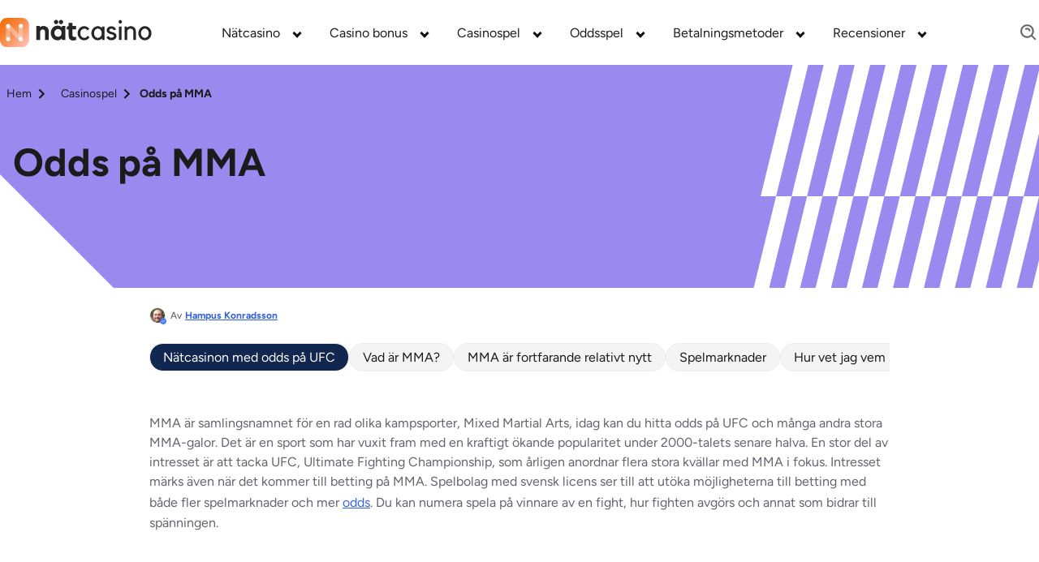

--- FILE ---
content_type: text/html; charset=UTF-8
request_url: https://www.xn--nt-casino-v2a.se/casinospel/oddsspel/mma-odds/
body_size: 76089
content:
<!DOCTYPE html><html lang="sv"><head><meta charSet="utf-8"/><meta http-equiv="x-ua-compatible" content="ie=edge"/><meta name="viewport" content="width=device-width, initial-scale=1, shrink-to-fit=no"/><meta name="generator" content="Gatsby 5.13.4"/><meta name="description" content="MMA blir större för varje dag som går. Inte bara finns odds på UFC, även mindre MMA-galor som FCR och Superior går att spela på. Se vår guide!" data-gatsby-head="true"/><meta name="geo.placename" content="Sweden" data-gatsby-head="true"/><meta name="geo.region" content="SE" data-gatsby-head="true"/><meta name="facebook-domain-verification" content="4pxjllr4cn65mv5ddzh7idixsn1m2f" data-gatsby-head="true"/><meta name="robots" content="" data-gatsby-head="true"/><meta property="og:title" content="MMA och UFC odds på casino - Guide, bonusar &amp; mer 2025" data-gatsby-head="true"/><meta property="og:site_name" content="xn--nt-casino-v2a.se" data-gatsby-head="true"/><meta property="og:description" content="MMA blir större för varje dag som går. Inte bara finns odds på UFC, även mindre MMA-galor som FCR och Superior går att spela på. Se vår guide!" data-gatsby-head="true"/><meta property="og:type" content="article" data-gatsby-head="true"/><meta property="og:image" content="https://cdn.xn--nt-casino-v2a.se/1692277900/logo.svg" data-gatsby-head="true"/><meta property="og:url" content="https://www.xn--nt-casino-v2a.se/casinospel/oddsspel/mma-odds/" data-gatsby-head="true"/><meta property="og:locale" content="sv_SE" data-gatsby-head="true"/><meta name="twitter:title" content="MMA och UFC odds på casino - Guide, bonusar &amp; mer 2025" data-gatsby-head="true"/><meta name="twitter:description" content="MMA blir större för varje dag som går. Inte bara finns odds på UFC, även mindre MMA-galor som FCR och Superior går att spela på. Se vår guide!" data-gatsby-head="true"/><meta name="twitter:site" content="@nat_casino" data-gatsby-head="true"/><meta name="twitter:creator" content="@nat_casino" data-gatsby-head="true"/><meta name="twitter:card" content="summary" data-gatsby-head="true"/><meta name="twitter:image" content="https://cdn.xn--nt-casino-v2a.se/1692277900/logo.svg" data-gatsby-head="true"/><meta property="twitter:label1" content="Reading time" data-gatsby-head="true"/><meta property="twitter:data1" content="undefined" data-gatsby-head="true"/><style data-href="/styles.eada26be672209c957b5.css" data-identity="gatsby-global-css">.x_b{background:var(--container-background-color,transparent);border:var(--container-border,none);display:flex;margin:var(--container-margin-mobile,0 auto);max-width:128rem;padding:var(--container-padding-mobile,1.6rem)}@media only screen and (min-width:425px){.x_b{margin:var(--container-margin-desktop,0 auto);padding:var(--container-padding-desktop,2rem 1.6rem 2rem 1.6rem)}}@media only screen and (max-width:767px){.x_b{display:block}.x_bN{width:100%!important}}.x_bN>ul{display:flex;flex-direction:column}@media only screen and (min-width:425px){.x_bN>ul{display:block;padding:0 1.6rem}}.x_bN>ul>div{align-items:flex-start;display:flex;justify-content:flex-start;position:relative}.x_bN>ul>div>span{color:var(--template-name-color,#000);font-size:var(--template-name-font-size,2rem);font-weight:700;padding-bottom:3rem;text-transform:capitalize;word-break:break-word}.x_bN>ul>div>div{display:none}.x_bN>ul>ul,.x_bN>ul>ul li{position:relative}.x_bN>ul>ul li{display:flex;gap:var(--sitemap-gap,.5rem);padding:var(--sitemap-padding-bottom,1.6rem) 0}.x_bN>ul>ul li:first-child{padding-top:0}.x_bN>ul>ul li:last-child{padding-bottom:var(--sitemap-last-child-padding,1rem)}.x_bN>ul>ul li svg{display:none}.x_bN>ul>ul li a{color:var(--sitemap-link-text-color,#3461e0);font-size:var(--sitemap-link-font-size,1.6rem);font-weight:var(--sitemap-link-text-font-weight,normal);padding-left:.3rem;-webkit-text-decoration:var(--sitemap-link-text-decoration,underline);text-decoration:var(--sitemap-link-text-decoration,underline)}.bj_fl{background:rgba(0,0,0,.6);height:100%;left:0;top:0;width:100%;z-index:9999}.bj_fl,.bj_fl .bj_fm{align-items:center;display:flex;justify-content:center;position:fixed}.bj_fl .bj_fm{background:#fff;border-radius:.6rem;flex-direction:column;height:auto;left:50%;padding:2rem;top:30%;transform:translate(-50%,-50%);width:90%}@media only screen and (min-width:768px){.bj_fl .bj_fm{top:50%;width:40%}}.bj_fl .bj_fm .bj_b8{cursor:pointer;position:absolute;right:1rem;top:1rem}.bj_fl .bj_fm svg{height:2.6rem;width:2.6rem}.bj_fl .bj_fm p{font-weight:700}.bj_fl .bj_fm div{padding-top:1rem}.bj_fl .bj_fm div p{font-weight:700;padding-top:2.45rem}.bm_fs{grid-column:1/-1}.bm_fs .bm_N{display:none;font-size:1.6rem;position:relative}.bm_fs .bm_N:after{border:solid var(--color-20);border-width:0 .2666666667rem .2666666667rem 0;content:"";left:115%;padding:.2666666667rem;position:absolute;top:42%;transform:translateY(-50%) rotate(45deg);transition:0s}@media only screen and (max-width:991px){.bm_fs .bm_N.bm_ft{display:block}}@media only screen and (min-width:768px){.bm_fs .bm_N.bm_fv{display:block}}.bm_fs .bm_8 .bm_fw:after{transform:translateY(0) rotate(-135deg)}@media only screen and (max-width:991px){.bm_fs .bm_fx{font-size:1.6rem;max-height:0;overflow:hidden;transition:max-height 0s ease-out}}@media only screen and (min-width:768px){.bm_fs .bm_fy{font-size:1.6rem;max-height:0;overflow:hidden;transition:max-height 0s ease-out}}.dd_f3{color:#000;font-size:var(--h2-size)}.dd_f3,.dd_kk{font-weight:700}.dd_kk{font-size:10rem}.cc_jT{margin-bottom:2rem}@media only screen and (min-width:768px){.cc_jV{display:flex}}.cc_jV li{align-items:center;background:#fff;border-radius:.6rem;display:flex;flex-direction:column;height:20rem;justify-content:center;position:relative;width:40rem}.cc_jV li:focus,.cc_jV li:hover{box-shadow:0 .8rem 1.6rem 0 rgba(0,0,0,.3)}.cc_jV li:first-of-type{margin-right:2rem}.cc_jV li:after{background:linear-gradient(270deg,#1a535c 0,#4ecdc4);border-radius:0 0 .6rem .6rem;bottom:0;content:"";height:.6rem;left:0;position:absolute;width:100%}.pros_and_cons{align-items:flex-start;display:flex;flex-direction:column;gap:2.4rem;justify-content:flex-start;margin:0 auto;max-width:var(--main-container-max)}.cg_j5,.pros_and_cons h2{width:100%}.cg_j5{display:flex;flex-direction:column;gap:2.4rem}@media only screen and (min-width:768px){.cg_j5{flex-direction:row}}.cg_j5 .cg_j6,.cg_j5 .cg_j7{background-color:#fff;flex:1 1}.cg_j5 .cg_j6>span,.cg_j5 .cg_j7>span{display:none}.cg_j5 .cg_j6 li{background:#e9faf1;border-radius:.8rem;color:#1b1b1c}.cg_j5 .cg_j6 li>span{background:#79e1ad}.cg_j5 .cg_j7 li{background:#ffe0da;border-radius:.8rem;color:#1b1b1c}.cg_j5 .cg_j7 li>span{background:#ffa291}.cg_j5 ul{display:flex;flex-direction:column;gap:.8rem}.cg_j5 ul li{font-size:1.6rem;font-weight:500;gap:1.6rem;justify-content:flex-start;line-height:2.7rem;padding:1.2rem}.cg_j5 ul li,.cg_j5 ul li>span{align-items:center;display:flex}.cg_j5 ul li>span{border-radius:8px;flex:0 0 4rem;height:4rem;justify-content:center;width:4rem}.cg_j5 ul li>span svg{font-size:1.8rem}.dG_nP{background-color:transparent}.dg_mQ{display:flex;flex-direction:row;gap:.8rem;margin:0 auto;max-width:var(--main-container-max);overflow-x:auto;padding-bottom:1.6rem!important;padding-left:0}@media only screen and (min-width:768px){.dg_mQ{gap:1.6rem}}.dg_mQ::-webkit-scrollbar{height:6px}.dg_mQ::-webkit-scrollbar-track{background:var(--carousel-scroll-background,#b5b5b6);border-radius:10rem}.dg_mQ::-webkit-scrollbar-thumb{background:#888;background:var(--carousel-scroll-thumb-color,#515156);border-radius:10rem}.dg_mQ::-webkit-scrollbar-thumb:hover{background:#555}.dg_mQ img{border-radius:.8rem;max-height:15.8rem;min-height:15.8rem;min-width:30.4rem;object-fit:cover}@media only screen and (min-width:768px){.dg_mQ img{border-radius:1.6rem;max-height:35.2rem;min-height:35.2rem;min-width:67.8rem}}@media only screen and (min-width:992px){.dg_mQ img{min-width:67.5rem}}.dg_mR{height:-webkit-fit-content;height:-moz-fit-content;height:fit-content}.dg_mR,.dh_b{display:flex;flex-direction:column}.dh_b{margin:0 auto;max-width:var(--main-container-max)}.dh_b>img{border-radius:.8rem;height:17.8rem;margin-bottom:1.6rem;object-fit:cover;width:100%}@media only screen and (min-width:768px){.dh_b>img{border-radius:1.6rem;min-height:39rem}}@media only screen and (min-width:1200px){.dh_b>img{min-height:50rem}}.dh_mR{display:flex;flex-direction:column;height:-webkit-fit-content;height:-moz-fit-content;height:fit-content}.dh_mQ{display:flex;flex-basis:60%;flex-direction:row;gap:.8rem;max-width:100%;overflow-x:auto;padding-bottom:1.6rem}@media only screen and (min-width:768px){.dh_mQ{gap:1.6rem}}.dh_mQ::-webkit-scrollbar{height:6px}.dh_mQ::-webkit-scrollbar-track{background:var(--carousel-scroll-background,#b5b5b6);border-radius:10rem}.dh_mQ::-webkit-scrollbar-thumb{background:#888;background:var(--carousel-scroll-thumb-color,#515156);border-radius:10rem}.dh_mQ::-webkit-scrollbar-thumb:hover{background:#555}.dh_mQ img{border-radius:.8rem;height:8rem;min-width:15.3rem;object-fit:cover}@media only screen and (min-width:768px){.dh_mQ img{border-radius:1.6rem;height:13.4rem;min-width:25.7rem}}@media only screen and (min-width:992px){.dh_mQ img{height:19rem;min-width:36.5rem}}.dh_8>img{opacity:.7}.cd_jW.cd_jX{display:block;margin:0 auto}.cd_jW.cd_jY{display:block;margin:0 0 0 auto}.cd_jW.cd_jZ{display:block;margin:0 auto 0 0}.cd_jW img{width:100%}@media only screen and (min-width:768px){.cd_jW img{width:auto}}.dt_kd{align-items:center;gap:1.6rem;justify-content:center;max-width:var(--main-container-max)}.bz_gp .bz_gq,.dt_kd{display:flex;flex-direction:column;margin:0 auto}.bz_gp .bz_gq{max-width:80rem;width:100%}.bz_gp .bz_gq li:nth-child(2n){align-self:flex-end}.bz_gp .bz_gq li:first-child .bz_gr{background-color:#7ba0f5;border-color:#ebf1ff}.bz_gp .bz_gq li:nth-child(2) .bz_gr{background-color:#b7f0c7;border-color:#f2faf4}.bz_gp .bz_gq li:nth-child(3) .bz_gr{background-color:#ffbc64;border-color:#faf1e9}.bz_gp .bz_dN{align-items:center;background-color:#fff;border-radius:.8rem;box-shadow:0 8px 32px rgba(23,24,47,.15);display:flex;flex-direction:column;margin:7rem 0 1rem;padding:0 2.5rem 4rem;width:100%}@media only screen and (min-width:768px){.bz_gp .bz_dN{display:flex;flex-direction:row;justify-content:flex-start;margin:1rem 0 3rem 3.2rem;max-width:52rem;padding:3.2rem 3.2rem 3.2rem 0;width:calc(100% - 3.2rem)}}.bz_gp .bz_gr{align-items:center;border:1.6rem solid #fff;border-radius:50%;display:flex;flex-direction:column;height:11.2rem;justify-content:center;margin-top:-5.6rem;width:11.2rem}.bz_gp .bz_gr img{height:4.7rem;width:4.7rem}@media only screen and (min-width:768px){.bz_gp .bz_gr{margin:0 0 0 -3.2rem}}.bz_gp .bz_gs{margin-top:1.6rem}@media only screen and (min-width:768px){.bz_gp .bz_gs{margin:0 0 0 1.6rem;max-width:39rem}}.bz_gp .bz_gs div{color:#000;font-size:2rem;font-weight:700}.bz_gp .bz_gs p{color:var(--color-44);font-size:1.6rem}.bx_gh{display:flex;flex-direction:column;padding:1rem 0}@media only screen and (min-width:1200px){.bx_gh{display:flex;flex-direction:row;justify-content:space-between}}.bx_gh .bx_gj{padding:1.6rem 0;width:100%}@media only screen and (min-width:1200px){.bx_gh .bx_gj{padding-right:1.6rem;width:50%}}.bx_gh .bx_gj p{color:var(--color-44);font-size:1.6rem}.bx_gh .bx_gj .bx_gk,.bx_gh .bx_gj .bx_gl,.bx_gh .bx_gj .bx_gm,.bx_gh .bx_gj h2,.bx_gh .bx_gj h3,.bx_gh .bx_gj h4{color:var(--color-43);font-size:1.8rem}@media only screen and (min-width:768px){.bx_gh .bx_gj .bx_gk,.bx_gh .bx_gj .bx_gl,.bx_gh .bx_gj .bx_gm,.bx_gh .bx_gj h2,.bx_gh .bx_gj h3,.bx_gh .bx_gj h4{font-size:2.4rem}}.bx_gh .bx_gn{padding:1.6rem 0;width:100%}@media only screen and (min-width:1200px){.bx_gh .bx_gn{width:50%}}.bX_hq{border:0;width:100%}.bX_hr{height:600px}.bX_hs{height:1200px}.bX_ht{height:900px}@media only screen and (min-width:768px){.b1_hD .b1_hF{column-gap:1.6rem;display:grid;grid-template-columns:1.5fr 1.5fr 1.5fr}}.b1_hD .b1_hF .b1_hG{background-color:#fff;border-radius:.5rem;margin-bottom:1.6rem}@media only screen and (min-width:1200px){.b1_hD .b1_hF .b1_hG{min-width:29.2rem}}.b1_hD .b1_hF .b1_hG .b1_hH{display:flex;padding-top:1.6rem}@media only screen and (min-width:768px){.b1_hD .b1_hF .b1_hG .b1_hH{padding-top:2.4rem}}.b1_hD .b1_hF .b1_hG .b1_hH svg{left:2.2rem;position:relative}.b1_hD .b1_hF .b1_hG p{bottom:2.3rem;color:#08202e;position:relative;text-align:center}.b1_hD .b1_hF .b1_hG .b1_hJ{bottom:.8rem;position:relative;text-align:center}.b1_hD .b1_hF .b1_hG .b1_hJ .b1_hK{color:#00889e;font-size:3.4rem;font-weight:500}.b1_hD .b1_hF .b1_hG .b1_hJ span.b1_hL{color:#000;font-size:1.8rem;font-weight:500}.b1_hD .b1_hF .b1_hG .b1_hM{background-image:linear-gradient(90deg,#1a535c,#4ecdc4);border-radius:0 0 .5rem .5rem;height:.5rem;width:100%}.bW_hp{display:flex;flex-direction:column;gap:1.6rem}@media only screen and (min-width:768px){.bW_hp{display:grid;grid-template-columns:repeat(3,minmax(0,1fr))}}.bW_hp li{background-color:#fff;border-radius:.8rem;box-shadow:0 4px 16px rgba(8,32,46,.1);flex-grow:1;padding:2.4rem}.bW_hp li>p{color:var(--color-3);font-size:1.6rem;font-weight:400}.bW_hp li>a{font-size:1.4rem;font-weight:700;text-decoration:underline}.bY_b{background:var(--color-4);min-width:100%}.bY_b .bY_hv{margin:auto;max-width:var(--main-container-max)}@media only screen and (min-width:992px){.bY_b .bY_hv{padding:0 2.4rem}}.bY_b .bY_hv .bY_f3{color:#08202e;font:var(--main-font);font-size:2.8rem;font-weight:700;margin-bottom:1.6rem;padding-top:3.4rem}.bY_b .bY_hv p{color:#08202e;font-size:1.6rem;font-weight:400}.bY_b .bY_hv>:nth-child(2){font-size:1.8rem;font-weight:900;margin-bottom:1.6rem}.bY_b .bY_hv form{display:block;padding-top:2.4rem}@media only screen and (min-width:768px){.bY_b .bY_hv form{padding-top:1.6rem}}.bY_b .bY_hv form input{background:#f3f2f2;border-radius:.3rem;font:var(--main-font);font-size:1.4rem;line-height:1.4rem;margin-bottom:1.6rem;padding:1.25rem;width:100%}.bY_b .bY_hv form button{background:#59c390;border-radius:.6rem;color:var(--color-4);font:var(--main-font);font-size:1.8rem;font-weight:700;line-height:2.8rem;margin-bottom:2.4rem;padding:.8rem;width:100%}@media only screen and (min-width:992px){.bY_b .bY_hv form button{height:4.4rem;margin-bottom:0}}.bY_b .bY_hv form .bY_cN{padding-bottom:4rem}.bY_b .bY_hv form .bY_cN>div{align-items:center;display:flex}.bY_b .bY_hv form .bY_cN label,.bY_b .bY_hv form .bY_cN p{color:#a8a8a8;font-size:1.2rem;font-weight:400}.bY_b .bY_hv form .bY_cN p{margin-left:2.2rem}.bY_b .bY_hv form .bY_cN input{margin-bottom:unset;margin-right:.8rem;width:unset}.bY_b .bY_hv form .bY_cN .bY_hw{cursor:pointer;display:block;font-size:12px;padding-left:22px;position:relative;-webkit-user-select:none;user-select:none}.bY_b .bY_hv form .bY_cN .bY_hw input{cursor:pointer;height:0;opacity:0;position:absolute;width:0}.bY_b .bY_hv form .bY_cN .bY_hw input:checked~.bY_hx{background-color:#17d670}.bY_b .bY_hv form .bY_cN .bY_hw input:checked~.bY_hx:after{display:block}.bY_b .bY_hv form .bY_cN .bY_hw .bY_hx{background-color:#f3f2f2;border-radius:.4rem;height:14px;left:0;position:absolute;top:.2rem;width:14px}.bY_b .bY_hv form .bY_cN .bY_hw .bY_hx:after{border:solid #fff;border-width:0 2px 2px 0;content:"";display:none;height:10px;left:5px;position:absolute;top:2px;transform:rotate(45deg);width:5px}.bY_b .bY_hv form .bY_cN .bY_hw:hover input~.bY_hx{background-color:#ccc}.bY_b .bY_hv .bY_gN{border:1px solid red}@media only screen and (min-width:992px){.bY_b .bY_hv form{grid-column-gap:2.1rem;display:grid;grid-template-columns:1fr 1fr}.bY_b .bY_hv form input[name=name]{grid-column:1/2}.bY_b .bY_hv form input[name=email]{grid-column:2/3}.bY_b .bY_hv form input[name=phone]{grid-column:1/2}.bY_b .bY_hv form button{grid-column:2/3}.bY_b .bY_hv form .bY_cN{grid-column:1/3}}.bG_b{margin-top:2rem;padding:1.6rem}.bG_b,.cH_kQ{display:flex;flex-direction:column;gap:2.4rem}.cH_kQ{padding-top:2rem}@media only screen and (min-width:768px){.cH_kQ{align-items:center;display:flex;flex-direction:row;justify-content:space-between}}.cH_kR{align-items:center;color:var(--lotto-uk-49-drawDate-color,#e00028);display:flex;flex-direction:row;font-size:1.6rem;font-weight:700;justify-content:start;line-height:3rem;margin-bottom:2.4rem;margin-top:1rem;padding-left:1.2rem}.cH_kR>svg{margin-right:1.6rem}.cH_kS{margin-bottom:2.4rem}.cH_kS,.cH_kT{display:flex;flex-direction:row;gap:1.6rem}.cH_kT{align-items:center;justify-content:start}.cH_kV{color:var(--lotto-uk-49-text1-color,#eaaa3b);font-size:1.6rem;font-weight:700;line-height:3rem}.cH_kW{color:var(--lotto-uk-49-text2-color,#6e33e5)}.cH_kX{background:linear-gradient(90deg,#eaaa3b 50%,#fbf3e5 0);border-radius:50%;height:1.8rem;width:1.8rem}.cH_kY{background:linear-gradient(90deg,#6e33e5 50%,#e2d6fa 0)}.cH_kZ{display:flex;flex-direction:column;gap:1.6rem;min-height:34.6rem}@media only screen and (min-width:768px){.cH_kZ{min-height:22.4rem}}.dB_dN{border-bottom-left-radius:.8rem;border-top-left-radius:.8rem;display:flex;flex-direction:column;gap:2.6rem;padding:1.6rem}@media only screen and (min-width:768px){.dB_dN{align-items:center;display:flex;flex-direction:row;justify-content:space-between;padding:2.4rem}}.dB_gx{background:linear-gradient(90deg,var(--lunchtime-background-color-1,#fbf3e5) 0,var(--lunchtime-background-color-2,#fff) 100%);border-left:1rem solid var(--lunchtime-border-color,#eaaa3b)}.dB_gw{background:linear-gradient(90deg,var(--teatime-background-color-1,#e2d6fa) 0,var(--teatime-background-color-2,#fff) 100%);border-left:1rem solid var(--teatime-border-color,#6e33e5)}.dB_M{display:flex;flex-direction:column;gap:.8rem}.dB_lw{color:#212529;font-size:1.6rem;font-weight:400}.dB_gM,.dB_lw{line-height:2.4rem}.dB_gM{color:#171d39;font-size:1.8rem;font-weight:700;text-transform:capitalize}@media only screen and (min-width:768px){.dB_gM{font-size:2.4rem;line-height:2.4rem}}.dB_nv{align-items:center;display:flex;flex-direction:row;justify-content:start}.dB_nw{margin-left:-1rem;position:relative}@media only screen and (min-width:768px){.dB_nw{margin-left:0}}.dB_nx{align-items:center;display:flex;flex-direction:row;justify-content:center;margin-bottom:-4rem;position:relative}.dB_ny{color:#000;font-weight:700;height:-webkit-fit-content;height:-moz-fit-content;height:fit-content;position:absolute;top:1.3rem;width:-webkit-fit-content;width:-moz-fit-content;width:fit-content}.bD_b{display:flex;flex-direction:column;gap:2.4rem}@media only screen and (min-width:768px){.bD_b{display:flex;flex-direction:row}}.bD_gv{border-bottom-left-radius:.8rem;border-left:solid;border-top-left-radius:.8rem;border-width:1rem;display:flex;flex-direction:column;gap:2.4rem;padding:2.4rem 1.4rem}.bD_gw{background:var(--teatime-and-teatime-frame-background,linear-gradient(90deg,#fbf3e5 0,#fff 100%));border-color:var(--teatime-and-teatime-frame-border,#eaaa3b)}.bD_gx{background:var(--teatime-and-lunctime-frame-background,linear-gradient(90deg,#e2d6fa 0,#fff 100%));border-color:var(--teatime-and-lunctime-frame-border,#6e33e5)}.bD_f3{color:var(--teatime-and-lunctime-frame-p-color,#0f0c28);font-size:2.8rem;font-weight:700;line-height:3.8rem;margin:0;padding:0}.bD_c8{color:var(--teatime-and-lunctime-frame-p-color,#3c394f);font-size:1.6rem;line-height:2.4rem}.bD_c8 bold{font-weight:700}.bD_bN{list-style:disc!important;margin-left:2rem}.bD_bN li{color:var(--teatime-and-lunctime-frame-p-color,#3c394f);font-size:1.6rem;line-height:2.4rem}.bF_gy{background:var(--teatime-lunchtime-disclaimer-background,#ffe0da);border:1px solid var(--teatime-lunchtime-disclaimer-border-color,#f55d41);border-radius:.8rem;padding:2.4rem!important;width:calc(100% - 3.2rem)}@media only screen and (min-width:992px){.bF_gy{width:calc(var(--main-container-max) - 3.2rem)}}.bF_gy>p{color:#3c394f;font-size:1.6rem;font-style:italic;font-weight:700;line-height:2.4rem}.bC_b{background:var(--backgorund-author-box,#fff);border-radius:1.6rem;box-shadow:0 4px 6px -2px rgba(27,27,28,.02),0 12px 16px -4px rgba(27,27,28,.05);display:flex;flex-direction:column;gap:2.4rem;margin:0 auto;max-width:var(--main-container-max);padding:1.6rem;position:relative;width:calc(100% - 3.2rem)}@media only screen and (min-width:768px){.bC_b{gap:1.6rem;padding:2.4rem}}.by_b{align-items:flex-start;background:var(--backgorund-author-box,#fff);border:none;border-radius:1.6rem;box-shadow:0 4px 6px -2px rgba(27,27,28,.02),0 12px 16px -4px rgba(27,27,28,.05);display:flex;flex-direction:column;gap:1.6rem;justify-content:flex-start;margin:0 auto;max-width:var(--main-container-max);padding:1.6rem;position:relative;width:calc(100% - 3.2rem)}@media only screen and (min-width:768px){.by_b{padding:2.4rem}}@media only screen and (min-width:992px){.by_b{align-items:center;display:grid;gap:1.6rem 4rem;grid-template-columns:repeat(2,auto)}}.by_ff{background:#165af8;border-radius:100px;color:#fff;font-size:.9rem;font-style:normal;font-weight:700;letter-spacing:.5px;line-height:normal;padding:.4rem .8rem;position:absolute;right:1.6rem;text-align:center;text-transform:uppercase;top:-1.2rem}.bp_b{align-items:flex-start;background-color:var(--color-4);border:none;border-radius:1.6rem;box-shadow:0 4px 12px 0 rgba(27,27,28,.08);display:flex;flex-direction:column;gap:2.4rem;justify-content:flex-start;margin:3.2rem auto;max-width:var(--main-container-max);padding:1.6rem;position:relative;width:calc(100% - 3.2rem)}@media only screen and (min-width:768px){.bp_b{padding:2.4rem}}@media only screen and (min-width:992px){.bp_b{display:grid;gap:0 3.2rem;grid-template-columns:auto 1fr;grid-template-rows:auto auto}}.bp_ff{background:#e48b33;border-radius:4px;color:#1b1b1c;font-size:.9rem;font-weight:700;letter-spacing:.5px;line-height:1.1rem;padding:4px 8px;position:absolute;right:1.6rem;text-transform:uppercase;top:-9px}@media only screen and (min-width:768px){.bp_ff{right:2.4rem;top:-10px}}.ds_dd{color:#6e7074;display:flex;flex-direction:row;font-size:1.4rem;gap:1.6rem;line-height:2.2rem}@media only screen and (min-width:992px){.ds_dd{grid-column:1/2;grid-row:1}}.ds_dd>img{background:#d3d3d3 50%/cover no-repeat;border:1.5px solid #ececec;border-radius:1.2rem;height:9.65rem;object-fit:contain;width:9.65rem}@media only screen and (min-width:992px){.ds_dd>img{height:15.6rem;width:15.6rem}}.ds_m9{display:flex;flex:1 1;flex-direction:column;justify-content:space-around;padding:0}@media only screen and (min-width:768px){.ds_m9{max-height:10rem;min-width:16rem}}.ds_f2{align-items:flex-start;color:#1b1b1c;display:flex;font-size:1.6rem;font-weight:700;gap:.4rem;justify-content:flex-start;line-height:2.7rem}.ds_f2>img{height:15px;width:15px}@media only screen and (min-width:768px){.ds_f2{font-size:1.8rem;line-height:2.9rem}}.ds_f3{color:#64646d;font-size:1.4rem;font-weight:600;line-height:2.2rem}@media only screen and (min-width:768px){.ds_f3{flex-basis:100%;font-weight:700;order:2}}@media only screen and (min-width:992px){.ds_f3{flex-basis:unset;order:unset}}.ds_cd{display:flex;margin:0}.ds_cd a{align-items:center;background:#262629;border-radius:100%;display:flex;height:24px;justify-content:center;margin-right:.8rem;width:24px}.ds_cd a:last-of-type{margin:0}.ds_cd a img,.ds_cd a svg{fill:#fff;width:1.2rem}.ds_ff{background:#165af8;border-radius:10rem;color:#fff;font-size:.9rem;font-style:normal;font-weight:700;letter-spacing:.5px;line-height:normal;max-height:1.9rem;padding:.4rem .8rem;text-align:center;text-transform:uppercase}.ds_nb{align-items:center;display:flex;flex-direction:row;gap:1.6rem;justify-content:start;margin-bottom:1.6rem;margin-top:.8rem}@media only screen and (min-width:768px){.ds_nb{grid-column:1/3;grid-row:2/3}}.ds_nc{padding-top:2.4rem}@media only screen and (min-width:768px){.ds_nc{grid-column:1/3;grid-row:3/4;padding-top:1rem}}.ds_nc p{display:inline-block;margin-right:1.6rem}.ds_nc p span{margin-right:.4rem}.ds_nc p span,.ds_nc p:nth-child(2):first-letter{color:#1b1b1c;font-size:1.4rem;font-weight:700;line-height:2.2rem}.ds_nc p:nth-child(2):first-letter{font-style:normal}.ds_bl{display:flex;flex-direction:column}@media only screen and (min-width:768px){.ds_bl{align-items:center;display:flex;flex-direction:row;justify-content:start}}.ds_bl>img{border-radius:50%;height:8rem;width:8rem}@media only screen and (min-width:768px){.ds_bl>img{height:11.2rem;height:12.8rem;width:11.2rem;width:12.8rem}.ds_bl .ds_cd{position:absolute;right:2.4rem;top:2.4rem}}.ds_bl>div>p>span{font-size:2rem}.ds_ch{color:#6e7074;display:flex;flex-direction:row;font-size:1.4rem;gap:1.6rem;line-height:2.2rem}@media only screen and (min-width:768px){.ds_ch{display:flex;flex-direction:row}}@media only screen and (min-width:992px){.ds_ch{display:flex;flex-direction:column;grid-column:1/2;grid-row:1/4}}.ds_ch>img{background:#d3d3d3 50%/cover no-repeat;border:1.5px solid #ececec;border-radius:100%;height:9.6rem;width:9.6rem}@media only screen and (min-width:768px){.ds_ch>img{height:10.8rem;width:10.8rem}}@media only screen and (min-width:992px){.ds_ch>img{height:12.4rem;width:12.4rem}}.dp_mW .dp_mX{background-color:#fff;border-radius:1.6rem;box-shadow:0 4px 12px rgba(27,27,28,.078);display:flex;flex-direction:column;margin:1rem 0;padding-right:1.6rem}.dp_mW .dp_mX>div>span{color:#1b1b1c;font-size:18px;font-weight:700;padding:2.75rem 2.4rem}.dp_mW .dp_mX .dp_mY,.dp_mW .dp_mX .dp_mY>.dp_mZ{align-items:center;display:flex;flex-direction:row}.dp_mW .dp_mX .dp_mY>.dp_mZ{font-size:1.4rem;font-weight:400;height:-webkit-fit-content;height:-moz-fit-content;height:fit-content;margin-left:auto}.dp_mW .dp_mX .dp_mY>.dp_mZ>span{background-color:#f1f5f9;border-radius:100px;padding:0 1rem}.dp_mW .dp_mX .dp_mY>.dp_mZ>.dp_m0{border-radius:100%;margin-left:.8rem}.dp_mW .dp_mX .dp_m1{color:#515156;font-size:1.6rem;font-weight:400;line-height:2.7rem;padding-bottom:2.4rem;padding-left:1.6rem}@media only screen and (min-width:768px){.dp_mW .dp_mX .dp_m1{align-items:center;display:flex;flex-direction:row;justify-content:center}}.dp_mW .dp_mX .dp_m1>.dp_m2{align-items:center;display:flex;flex-direction:row;font-size:1.4rem;font-weight:400;height:-webkit-fit-content;height:-moz-fit-content;height:fit-content;margin-top:10px}@media only screen and (min-width:768px){.dp_mW .dp_mX .dp_m1>.dp_m2{margin-left:auto;margin-top:0;padding-left:10px}}.dp_mW .dp_mX .dp_m1>.dp_m2>span{background-color:#f1f5f9;border-radius:100px;padding:0 1rem;white-space:nowrap}.dp_mW .dp_mX .dp_m1>.dp_m2>.dp_m3{align-items:center;display:flex;flex-direction:row;justify-content:center;margin-left:.8rem;min-width:3.6rem}.dp_mW .dp_mX .dp_m1>.dp_m2>.dp_m3>img{border-radius:100%}.dp_mW .dp_mX .dp_m1>.dp_m2>.dp_m0{border-radius:100%;margin-left:.8rem}.dn_mW{padding:0 1.6rem}@media only screen and (min-width:768px){.dn_mW{padding:0 2.4rem}}.dn_mW .dn_mX{background-color:#fff;border:1px solid #ccc;border-radius:.6rem;display:flex;flex-direction:column;margin:1.6rem 0;padding:1rem 1.6rem 1.6rem}.dn_mW .dn_mX .dn_f3{background:transparent;border:none;color:var(--color-12);font-size:1.8rem;font-weight:700;justify-content:left;max-width:unset;outline:none;padding:1rem 0;position:relative;text-align:left}.dn_mW .dn_mX .dn_f3:focus,.dn_mW .dn_mX .dn_f3:hover{outline:none}.dn_mW .dn_mX .dn_f3:after{border:solid #000;border-width:0 .3rem .3rem 0;content:"";padding:.3rem;position:absolute;right:.5rem;top:50%;transform:translateY(-50%) rotate(45deg);transition:0s}.dn_mW .dn_mX .dn_f3.dn_fw:after{transform:translateY(-50%) rotate(-135deg)}.dn_mW .dn_mX .dn_d{color:var(--color-20);font-size:1.6rem;max-height:0;overflow:hidden;padding:0;transition:max-height 0s ease-out}.dn_mW .dn_mX .dn_d.dn_8,.dn_mW .dn_mX .dn_d.dn_J{display:inherit;max-height:20rem;overflow-y:auto;transition:max-height 0s ease-in}.dn_mW .dn_mX .dn_d p{padding:1rem 0}.b0_b{align-items:center;display:flex;flex-direction:column;gap:3.2rem;justify-content:center;padding:3.2rem 0;width:100%}@media only screen and (min-width:992px){.b0_b{display:flex;flex-direction:row}}.b0_f3{color:var(--color-71);font-size:2.8rem;font-weight:600;line-height:3.6rem}@media only screen and (min-width:768px){.b0_f3{font-size:2.8rem;font-weight:600;line-height:3.6rem}}.b0_cd{display:flex;gap:.8rem}.b0_cd,.b0_cd a{align-items:center;justify-content:center}.b0_cd a{background:#32446b;border-radius:50%;display:inline-block;display:flex;font-size:2rem;height:3.6rem;line-height:4.7rem;text-align:center;width:3.6rem}.b0_cd a svg{color:#fff;height:16px;width:16px}:root{--color-1:#17d670;--color-2:#ff893f;--color-3:#000;--color-4:#fff;--color-5:#bbbbbd;--color-6:#64646d;--color-7:#f4f4f4;--color-8:#e1dbdb;--color-9:#f1efec;--color-10:#b9bbbf;--color-11:#ff003d;--color-12:#1b1b1c;--color-13:#3461f6;--color-14:#fad844;--color-15:#c88e53;--color-16:#fff7f2;--color-17:#ffefe6;--color-18:#151824;--color-19:#111;--color-20:var(--color-6);--color-21:#393939;--color-22:#150e06;--color-23:#f0ce3d;--color-24:#ffd200;--color-25:#ff6200;--color-26:#8a8585;--color-27:#5178e4;--color-28:#5178e4;--color-29:#f2eff8;--color-30:#7e7467;--color-31:#d0c0ad;--color-32:#f2281d;--color-33:#a9a5a0;--color-34:#999;--color-35:var(--color-32);--color-36:#ecffce;--color-37:#e1e3f0;--color-38:#3a4054;--color-39:#f55d41;--color-40:#073eff;--color-41:#a8a8a8;--color-42:#f7f5fc;--color-43:#262629;--color-44:#39394f;--color-45:#ffe4cf;--color-46:#faf1e9;--color-47:#f9f6f3;--color-48:#28584d;--color-49:#1a4040;--color-50:var(--color-22);--color-51:#404040;--color-52:var(--color-22);--color-53:#9c9797;--color-54:#1b1b1c;--color-55:#9d9fa1;--color-56:#d1c9bd;--color-57:#edebe6;--color-58:#f8f7f5;--color-59:#f5f5f5;--color-60:#787b7e;--color-61:#eeebe5;--color-70:#9747ff;--color-71:#1b1b1c;--color-72:#515156;--color-73:#285fef;--color-74:#2e3337;--color-75:#262629;--color-76:#ff893f;--color-85: ;--color-98:#dedede;--primary-color:#3461e0;--secondary-color:#12274f;--primary-hover-color:var(--color-7);--secondary-hover-color:var(--color-8);--tertiary-hover-color:var(--color-9);--primary-text-color:var(--color-6);--secondary-text-color:var(--color-4);--heading-base-color:var(--color-12);--text-link-color:var(--color-13);--primary-button-color:#3461e0;--primary-button-color-hover:#5178e4;--primary-button-color-active:#5178e4;--secondary-button-color:#12274f;--secondary-button-color-hover:#32446b;--secondary-button-color-active:#32446b;--main-font:Figtree,sans-serif;--body-background-color:transparent;--module-bottom-spacing:3rem;--module-side-spacing-mob:1.6rem;--module-side-spacing:2.4rem;--side-container:30rem;--main-container-max:96rem;--border-radius:0.6rem;--h1-size:4rem;--h2-size:3.2rem;--h3-size:2.8rem;--h4-size:2.4rem;--h5-size:2rem;--h6-size:1.6rem;--text-size:1.6rem;--h1-mobile-size:3rem;--h2-mobile-size:2.6rem;--h3-mobile-size:2.2rem;--h4-mobile-size:1.8rem;--h5-mobile-size:1.6rem;--h6-mobile-size:1.4rem;--h1-line-height:4.8rem;--h2-line-height:4.8rem;--h3-line-height:3.6rem;--h4-line-height:3.2rem;--h5-line-height:2.8rem;--h6-line-height:2.4rem;--h1-mobile-line-height:4rem;--h2-mobile-line-height:3.6rem;--h3-mobile-line-height:3.2rem;--h4-mobile-line-height:2.8rem;--h5-mobile-line-height:2.6rem;--h6-mobile-line-height:2.2rem;--modal-index:20;--navigation-index:30;--scroll-to-top-index:40;--cookie-consent-index:20;--search-form-index:15;--content-list-number-color:var(--color-4);--content-list-gradient-start-color:var(--color-48);--content-list-gradient-end-color:var(--color-49);--progress-bar-color:#3c3c40;--nav-background-color:linear-gradient(90.18deg,hsla(0,0%,100%,.65),hsla(0,0%,100%,.85));--nav-list-bg-color:#fafafa;--nav-icon-color:var(--color-19);--nav-height:8rem;--nav-spacing:0 1.6rem;--menu-text-color:#1b1b1c;--menu-border-color:var(--color-50);--levelOne-bg-color:var(--color-4);--levelOne-hover-bg-color:var(--nav-background-color);--levelTwo-bg-color:#f4f4f4;--levelTwo-hover-bg-color:#dfdafa;--levelThree-bg-color:var(--primary-hover-color);--levelThree-hover-bg-color:#dfdafa;--levelOne-desktop-bg-color:var(--nav-background-color);--levelTwo-desktop-bg-color:var(--color-4);--levelThree-desktop-bg-color:var(--color-4);--modal-overlay-color:rgba(18,39,79,.8);--modal-background-color:var(--color-4);--star-rating-color:orange;--full-star-fill-color:var(--color-23);--full-star-border-color:var(--color-23);--halfFull-star-fill-color:var(--color-23);--halfEmpty-star-fill-color:var(--color-4);--half-star-border-color:var(--color-23);--empty-star-fill-color:var(--color-4);--empty-star-border-color:grey;--selling-point-icon-color:#3e3c47;--main-star-wrapper-color:#050505;--scroll-to-top-background-color:#e67934;--toggle-backgorund-color:#12274f;--footer-background-color:var(--color-6);--footer-text-color:var(--color-4);--footer-socials-background-color:#fffbf5;--footer-security-background-color:#80e0eb;--footer-security-text-color:#12274f;--footer-links-heading-color:var(--color-4);--footer-helpline-background-color:#e48b33;--footer-helpline-text-color:#12274f;--footer-helpline-icon-color:#12274f;--footer-helpline-font-weight:900;--footer-asSeenOn-background-color:var(--color-6);--footer-asSeenOn-text-color:var(--color-4);--footer-asSeenOn-border:1.5px solid var(--color-52);--link-menu-background-color:var(--color-9);--cookie-consent-overlay-color:var(--color-22);--cookie-consent-overlay-opacity:0.4;--cookie-consent-background-color:var(--color-4);--cookie-consent-text-color:var(--color-6);--cookie-consent-text-size:1.4rem;--scroll-to-top-bottom-offset:6.5rem;--toplist-ranking-first-color:var(--color-14);--toplist-ranking-second-color:var(--color-10);--toplist-ranking-third-color:var(--color-15);--toplist-ranking-base-color:var(--color-2);--table-background:var(--color-4);--table-highlight:#ececec;--table-border-radius:0.75rem;--table-head-background:#32446b;--table-head-text:var(--color-4);--second-table-background:var(--color-17);--secondary-module-background:var(--color-42);--pagination-gap:0.8rem;--pagination-midpoints-gap:0;--pagination-width:4rem;--pagination-height:4rem;--pagination-font-size:1.6rem;--pagination-font-weight:400;--pagination-line-height:2.7rem;--pagination-current-page-background-color:#262629;--pagination-current-page-color:#fff;--pagination-current-page-border:none;--pagination-border-radius:100px;--pagination-midpoints-border-radius:100px;--pagination-background-color:#f4f4f4;--pagination-midpoints-background-color:#f4f4f4;--pagination-border:none;--pagination-active-color:#262629;--pagination-inactive-color:#515156;--pagination-inactive-opacity:0.35;--pagination-active-font-weight:600;--template-name-icon-background:var(--color-2);--page-number-background:var(--color-21);--page-number-color:var(--color-4);--sitemap-background-color:var(--body-background-color);--comparison-header-border-color:var(--color-31);--comparison-header-text-color:#171f49;--comparison-header-background-color:#f9f6f3;--comparison-body-border-color:var(--color-4);--comparison-body-background-color:#fff;--comparison-top-features-icon-color:var(--color-2);--comparison-currencies-text-color:var(--color-3);--comparison-currencies-background-color:var(--color-9);--comparison-header-text-transform:none;--comparison-template-columns-mobile:20.5rem;--comparison-template-columns-desktop:24rem;--anchor-thumb-color:#888;--anchor-active-color:var(--color-56);--nav-height-mobile:8.5rem;--nav-height-desktop:8.5rem;--nav-anchor-height:6rem;--spotlight-icon-backgorund:#80e0eb;--spotlight-icon-text-color:#1b1b1c;--spotlight-template-two-button-color-image-mode:var(--primary-button-color);--author-text-fontSize:1.2rem;--author-primary-text-color:#515156;--author-link-text-color:#3461e0;--author-fontweight:600;--author-card-text-color:var(--color-18);--info-grid-border-left-color:#9a8af0;--info-grid-background-color:#f6f6f6;--info-grid-button-color:#08202e;--info-grid-title-color:#08202e;--info-grid-text-color:#08202e;--info-grid-desktop-border-color:var(--color-57);--info-grid-mobile-border-color:var(--color-57);--newsletter-container-background-color:var(--color-4);--newsletter-body-background-color:var(--color-7);--newsletter-input-color:var(--color-43);--newsletter-input-background-color:var(--color-1);--newsletter-privacy-text-color:var(--color-6);--newsletter-placeholder-text-color:var(--color-6);--tooltip-background-color:#12274f;--tooltip-text-color:var(--color-4);--tooltip-arrow-size:6px;--tooltip-margin:4px;--operator-template-four-margin-right-desktop:auto;--operator-template-four-margin-left-desktop:auto;--operator-template-three-margin-right-desktop:auto;--operator-template-three-margin-left-desktop:auto;--operator-template-three-margin-bottom-desktop:4.8rem;--operator-template-three-margin-mobile:0 1.6rem 3.2rem 1.6rem;--cards-border-radius:16px;--cards-border:none;--cards-background-color:linear-gradient(136deg,hsla(0,0%,100%,.7),hsla(0,0%,100%,.85));--feedbackModule-main-border-radius:16px;--feedbackModule-background-color:#fff;--feedbackModule-container-radius:8px;--feedbackModule-container-border:0px solid none;--feedbackModule-firstText-font-size:20px;--feedbackModule-firstText-line-height:20px;--feedbackModule-secondText-line-height:26px;--feedbackModule-secondText-anchor-line-height:26px;--feedbackModule-buttons-border-style:2px solid #262629;--feedbackModule-buttons-border-radius:100px;--feedbackModule-buttons-font-size:18px;--feedbackModule-buttons-line-height:26px;--feedbackModule-buttons-width:167.5px;--feedbackModule-first-button-border:2px solid var(--color-75);--feedbackModule-second-button-border:2px solid var(--color-75);--feedbackModule-container-gap:4rem;--feedbackModule-buttons-height:5.6rem;--feedbackModule-buttons-background:none;--feedbackModule-here-underline:underline;--feedbackModule-firstText-font-size-mobile:18px;--feedbackModule-firstText-line-height-mobile:28px;--feedbackModule-container-gap-mobile:2.4rem;--feedbackModule-buttons-height-mobile:5.6rem;--feedbackModule-buttons-width-mobile:151.5px;--content-width:100%;--a-tagcontent-decoration:underline;--a-tag-content-size:1.6rem;--a-tag-content-weight:400;--a-tag-content-line-height:2.7rem;--paragraph-content-first-margin-bottom:1.6rem;--paragraph-content-last-margin-bottom:0;--max-width-content:var(--main-container-max);--padding-content-min-tablet:0 2.4rem;--box-sizing-templateOne:border-box;--margin-content-min-tablet:0 auto;--content-show-more-height:17.8rem;--content-show-more-overflow:hidden;--content-show-more-position:relative;--content-show-more-button-color:#3461e0;--content-show-more-button-display:flex;--show-more-button-width:100%;--show-more-button-font-weight:700;--show-more-content-justify-content:flex-start;--show-more-button-arrow-justify-content-tablet:start;--show-more-button-padding-laptop:0 4.5rem;--padding-conent:0 1.6rem;--paragraph-margin-content-module:1.6rem;--paragraph-content-margin-bottom:1.6rem;--margin-bottom-figure:2.4rem;--margin-bottom-figure-mobile:1.6rem;--bonus-box-backgorund:linear-gradient(135deg,#e8f3f1,rgba(232,243,241,.65));--bonus-box-shadow:none;--bonus-box-border:none}html{font-size:10px}body{background-color:var(--body-background-color);color:var(--primary-text-color);font-family:var(--main-font),system-ui,-apple-system,"Segoe UI","Roboto","Ubuntu","Cantarell","Noto Sans",sans-serif,"Apple Color Emoji","Segoe UI Emoji","Segoe UI Symbol","Noto Color Emoji";font-size:var(--text-size);line-height:1.5}body .h1,body h1{color:var(--heading-base-color);font-size:var(--h1-mobile-size);font-weight:600;margin:0 0 1rem}@media only screen and (min-width:768px){body .h1,body h1{font-size:var(--h1-size)}}body .h2,body h2{color:var(--heading-base-color);font-size:var(--h2-mobile-size);font-weight:600;margin:0 0 1rem}@media only screen and (min-width:768px){body .h2,body h2{font-size:var(--h2-size)}}body .h3,body h3{color:var(--heading-base-color);font-size:var(--h3-mobile-size);font-weight:600;margin:0 0 1rem}@media only screen and (min-width:768px){body .h3,body h3{font-size:var(--h3-size)}}body .h4,body h4{color:var(--heading-base-color);font-size:var(--h4-mobile-size);font-weight:600;margin:0 0 1rem}@media only screen and (min-width:768px){body .h4,body h4{font-size:var(--h4-size)}}body .h5,body h5{color:var(--heading-base-color);font-size:var(--h5-mobile-size);font-weight:600;margin:0 0 1rem}@media only screen and (min-width:768px){body .h5,body h5{font-size:var(--h5-size)}}body .h6,body h6{color:var(--heading-base-color);font-size:var(--h6-mobile-size);font-weight:600;margin:0 0 1rem}@media only screen and (min-width:768px){body .h6,body h6{font-size:var(--h6-size)}}a{color:var(--text-link-color)}
/*! normalize.css v8.0.1 | MIT License | github.com/necolas/normalize.css */html{-webkit-text-size-adjust:100%;line-height:1.15}body{margin:0}main{display:block}h1{font-size:2em;margin:.67em 0}hr{box-sizing:content-box;height:0;overflow:visible}pre{font-family:monospace,monospace;font-size:1em}a{background-color:transparent}abbr[title]{border-bottom:none;text-decoration:underline;text-decoration:underline dotted}b,strong{font-weight:bolder}code,kbd,samp{font-family:monospace,monospace;font-size:1em}small{font-size:80%}sub,sup{font-size:75%;line-height:0;position:relative;vertical-align:baseline}sub{bottom:-.25em}sup{top:-.5em}img{border-style:none}button,input,optgroup,select,textarea{font-family:inherit;font-size:100%;line-height:1.15;margin:0}button,input{overflow:visible}button,select{text-transform:none}[type=button],[type=reset],[type=submit],button{-webkit-appearance:button}[type=button]::-moz-focus-inner,[type=reset]::-moz-focus-inner,[type=submit]::-moz-focus-inner,button::-moz-focus-inner{border-style:none;padding:0}[type=button]:-moz-focusring,[type=reset]:-moz-focusring,[type=submit]:-moz-focusring,button:-moz-focusring{outline:1px dotted ButtonText}fieldset{padding:.35em .75em .625em}legend{box-sizing:border-box;color:inherit;display:table;max-width:100%;padding:0;white-space:normal}progress{vertical-align:baseline}textarea{overflow:auto}[type=checkbox],[type=radio]{box-sizing:border-box;padding:0}[type=number]::-webkit-inner-spin-button,[type=number]::-webkit-outer-spin-button{height:auto}[type=search]{-webkit-appearance:textfield;outline-offset:-2px}[type=search]::-webkit-search-decoration{-webkit-appearance:none}::-webkit-file-upload-button{-webkit-appearance:button;font:inherit}details{display:block}summary{display:list-item}[hidden],template{display:none}:focus{outline:none!important}*,:after,:before{box-sizing:border-box}figure,p{margin:0}p{word-break:break-word}img{height:auto;max-width:100%}a{display:inline-block;margin:0;text-decoration:none;word-break:break-word}a,button{cursor:pointer}button{background:transparent;border-width:0;color:inherit;padding:0}table{border-collapse:collapse;border-spacing:0;table-layout:fixed}dd,ol,ul{list-style:none;margin:0;padding:0}input{border:0;padding:0}input[type=search]::-webkit-search-cancel-button,input[type=search]::-webkit-search-decoration,input[type=search]::-webkit-search-results-button,input[type=search]::-webkit-search-results-decoration,input[type=text]::-ms-clear,input[type=text]::-ms-reveal{display:none}main{overflow:hidden}main .module>*{margin:0 auto;max-width:var(--main-container-max);padding:0 1.6rem}@media only screen and (min-width:768px){main .module>*{padding:0 2.4rem}}nav{grid-area:nav}header{grid-area:header}main{grid-area:main}aside{grid-area:aside}footer{grid-area:footer}@media only screen and (min-width:768px){#gatsby-focus-wrapper{display:grid;grid:"nav" "header" "main" "aside" "footer"/1fr}}.Q_dl{height:80px;width:220px}.Q_dl .Q_dm{border-radius:25%;height:52px;margin:8px;width:52px}.Q_dl .Q_dm,.Q_dl .Q_dp{animation:Q_dn 1.5s ease-in-out infinite;background-color:#ccc;float:left}.Q_dl .Q_dp{border-radius:7px;height:16px;margin-top:12px;width:140px}.Q_dl .Q_dm+.Q_dp{margin-top:11px;width:100px}.Q_dl .Q_dp~.Q_dp{background-color:#ddd}@keyframes Q_dn{0%{background-color:#ccc}50%{background-color:#e0e0e0}to{background-color:#ccc}}.R_dq{padding:1.2rem}.q_7{background-color:var(--modal-overlay-color);height:100vh;left:0;max-height:0;overflow:hidden;position:absolute;top:100%;transition:max-height 0s ease-out;width:100%;z-index:var(--search-form-index)}.q_7.q_8,.q_7.q_J{display:inherit;max-height:100vh;overflow-y:auto;transition:max-height 0s ease-in}@media only screen and (min-width:1200px){.q_7{top:-1.3rem}}.q_9.q_8 img,.q_9.q_8 svg{display:none!important}.q_9.q_8 .q_bb{display:inline-block;height:1.5rem;width:1.5rem}.q_9.q_8 .q_bb:after,.q_9.q_8 .q_bb:before{background:var(--color-19);border-radius:.1rem;content:"";display:block;height:.2rem;width:140%}.q_9.q_8 .q_bb:before{margin:-.05rem 0 0 .1rem;transform:rotate(45deg);transform-origin:0 0}.q_9.q_8 .q_bb:after{margin:-.2rem 0 0 -45%;transform:rotate(-45deg);transform-origin:100% 0}.q_9:disabled{cursor:not-allowed}.q_bc{display:flex;flex-direction:column;left:50%;max-width:var(--main-container-max);padding:0 2.4rem;position:absolute;top:4.8rem;transform:translateX(-50%);width:100%}@media only screen and (min-width:992px){.q_bc{top:11.8rem}}.q_bc img{filter:brightness(0)}.q_bc .q_9{background-color:#fff;left:4rem;padding:.5rem 0;position:absolute;top:.9rem}.q_bc .q_9 svg{color:var(--nav-icon-color);font-size:3rem}.q_bd{border-radius:10rem;color:#1b1b1c;font-size:1.4rem;height:4.8rem;padding:1.6rem 2.4rem 1.6rem 5.4rem;width:100%}.q_bd::placeholder{color:#64646d}.V_dv{border-bottom:1px solid var(--menu-border-color);margin:0}@media only screen and (min-width:1200px){.V_dv{cursor:pointer}.V_dv:hover>.V_dw{display:block}.V_dv:hover>.V_dw:not(.V_dx){max-height:56rem;overflow-y:auto}}.V_dy{background-color:transparent;max-width:var(--main-container-max)}@media only screen and (min-width:1200px){.V_dy{align-items:center;display:flex;height:35rem;justify-content:space-between;margin:0 auto}}.V_dz{width:100%}@media only screen and (min-width:1200px){.V_dz{column-gap:3rem;display:flex;flex-wrap:wrap;padding:4rem 0;width:60%}}.V_dz li{border-bottom:1px solid #afafb0;color:#1b1b1c}@media only screen and (min-width:1200px){.V_dz li{width:28rem}}.V_dw{display:none;opacity:0}.V_dw.V_J{display:block;opacity:1}@media only screen and (min-width:1200px){.V_dw{animation:V_dB .9s ease-in-out .2s forwards;-webkit-backdrop-filter:blur(50px);backdrop-filter:blur(50px);background-color:var(--levelTwo-bg-color,var(--nav-background-color));border-top:0;opacity:.5;perspective:1000px;position:absolute;right:0;top:calc(100% + 1px);transform-origin:top center;width:100%;z-index:-1}.V_dw.V_J{display:none}}.V_dC{align-items:stretch;background-color:var(--levelOne-btn-bg-color,var(--levelOne-bg-color));display:flex;flex-direction:column;justify-content:center}@media only screen and (min-width:768px){.V_dC{background-color:var(--levelOne-desktop-bg-color,var(--levelOne-bg-color));border:0;border-bottom:3px solid transparent;border-top:3px solid transparent}.V_dC:hover,.V_dC:hover>a,.V_dC:hover>span{background-color:var(--levelOne-hover-bg-color,var(--nav-background-color))}.V_dC:hover>a,.V_dC:hover>span{color:var(--levelOne-hover-text-color,var(--menu-text-color))}}.V_dC>a,.V_dC>span{background-color:var(--levelOne-bg-color,var(--nav-background-color));color:var(--levelOne-text-color,var(--menu-text-color))}@media only screen and (min-width:1200px){.V_dC>a,.V_dC>span{background-color:var(--levelOne-desktop-bg-color,var(--nav-background-color))}}.V_dD{background-color:var(--levelTwo-btn-bg-color,var(--levelTwo-bg-color))}.V_dD>a,.V_dD>span{background-color:var(--levelTwo-bg-color,var(--nav-background-color));color:var(--levelTwo-text-color,var(--menu-text-color))}@media only screen and (min-width:1200px){.V_dD,.V_dD>a,.V_dD>span{background-color:var(--levelTwo-desktop-bg-color,var(--levelTwo-bg-color))}.V_dD:hover,.V_dD:hover>a,.V_dD:hover>span{background-color:var(--levelTwo-hover-bg-color,var(--nav-background-color))}.V_dD:hover>a,.V_dD:hover>span{color:var(--levelTwo-hover-text-color,var(--menu-text-color))}}.V_dF>a,.V_dF>span{position:relative}.V_dF>a:hover:after,.V_dF>span:hover:after{transform:translateY(0) rotate(-135deg)}.V_dF>a:after,.V_dF>span:after{border:solid var(--menu-text-color);border-width:0 .2333333333rem .2333333333rem 0;content:"";padding:.2333333333rem;position:absolute;right:2.6rem;top:2.4rem;transform:rotate(45deg);transition:.2s}@keyframes V_dB{0%{opacity:0;transform:rotateX(-90deg)}50%{transform:rotateX(-20deg)}to{opacity:1;transform:rotateX(0deg)}}.cl_dN{align-items:center;display:flex;font-size:1.6rem;font-weight:500;line-height:2.7rem;padding:1.6rem;width:100%}.cl_dN img{border-radius:.4rem;max-height:3.2rem;width:3.2rem}@media only screen and (min-width:1200px){.cl_dN img{display:none}}@media only screen and (max-width:991px){.cl_kc{pointer-events:none;position:relative}}.bN_gW{align-items:center;display:flex;display:grid;flex-direction:row;gap:.8rem;grid-template-columns:4.8rem 1fr;justify-content:center}.bN_gW>img{border:var(--author-template-three-author-image-border,1px solid #ececec);border-radius:var(--author-template-three-image-border-radius,10rem)}.bN_gX{color:var(--author-template-three-author-name-font-color,#1b1b1c);font-size:var(--author-template-three-author-name-font-size,1.6rem);font-weight:var(--author-template-three-author-name-font-weight,700);line-height:var(--author-template-three-author-name-line-height,2.2rem)}.bN_gY{align-items:flex-start;display:flex;flex-direction:column;gap:.4rem;justify-content:space-between}.bN_gZ{color:var(--author-template-three-prefix-text-color,#64646d);font-size:var(--author-template-three-reviewer-title-font-size,1.4rem);font-weight:var(--author-template-three-reviewer-title-font-weight,500);line-height:var(--author-template-three-reviewer-title-line-height,2.2rem);text-decoration:none}.bN_g0{background:var(--author-template-three-author-title-background-color,#6e33e5);border-radius:var(--author-template-three-author-title-border-radius,10rem);color:var(--author-template-three-author-title-color,#fff);font-size:var(--author-template-three-author-title-font-size,.9rem);font-weight:var(--author-template-three-author-title-font-weight,700);gap:1rem;letter-spacing:var(--author-template-three-author-title-letter-spacing,.5px);line-height:var(--author-template-three-author-title-line-height,1.2rem);padding:.4rem .8rem;text-align:center;text-transform:uppercase}.bN_g1{align-items:center;color:var(--author-template-three-revierwer-title-text-color,#64646d);display:flex;flex-direction:row;font-size:var(--author-template-three-reviewer-title-font-size,1.4rem);font-weight:var(--author-template-three-reviewer-title-font-weight,500);gap:.4rem;justify-content:center;line-height:var(--author-template-three-reviewer-title-line-height,2.2rem);text-decoration:none}.bN_g1 svg{height:1.5rem;width:1.5rem}.H_cz{background-color:var(--review-credits-outer-background-color,var(--module-background-color,#fff));padding:var(--review-credits-outer-padding-mobile,0);width:100%}.H_cz a{color:var(--review-credits-link-color,#165af8);-webkit-text-decoration:var(--review-credits-link-text-decoration,underline);text-decoration:var(--review-credits-link-text-decoration,underline)}.H_cz>div{background:var(--review-credits-background-color,#f4f4f4);border:var(--review-credits-border,none);border-radius:var(--review-credits-border-radius,.8rem);margin:0 auto;max-width:var(--review-credits-max-width-mobile,var(--main-container-max));padding:var(--review-credits-inner-padding-mobile,.8rem 1.6rem)}@media only screen and (min-width:768px){.H_cz>div{max-width:var(--review-credits-max-width-tablet,var(--main-container-max));padding:var(--review-credits-inner-padding-tablet,.8rem 2.4rem)}}@media only screen and (min-width:992px){.H_cz>div{max-width:var(--review-credits-max-width-laptop,var(--main-container-max))}}.H_cz>div>div{display:flex;flex-direction:column;gap:2.4rem}.H_cz>div>div>button{align-items:center;background:transparent;border:none;color:var(--review-credits-button-color,var(--review-credits-color,#64646d));display:flex;display:flex!important;font-size:var(--review-credits-button-font-size,var(--review-credits-font-size,1.4rem))!important;font-weight:var(--review-credits-button-font-weight,var(--review-credits-font-weight,700));gap:.4rem;justify-content:flex-start;line-height:var(--review-credits-button-line-height,var(--review-credits-line-height,2.2rem));max-width:100%;padding:0;text-align:left;width:100%}.H_cz>div>div>button:after{border-color:var(--review-credits-button-color,var(--review-credits-color,#64646d))!important;left:auto!important;right:0}.H_cz>div>div>button svg{height:2rem;margin:0;padding:0;width:2rem}.H_cz>div>div>button svg path{fill:var(--review-credits-button-color,var(--review-credits-color,#64646d))}.H_cz>div>div[class=""]{gap:0}@media only screen and (min-width:768px){.H_cz{padding:var(--review-credits-outer-padding-tablet,0)}}.H_cB{align-items:center;color:var(--review-credits-editorial-color,var(--review-credits-color,#64646d));display:flex;flex-direction:row;font-size:var(--review-credits-editorial-font-size,var(--review-credits-font-size,1.4rem));font-weight:var(--review-credits-editorial-font-weight,var(--review-credits-font-weight,700));gap:.4rem;justify-content:flex-start;line-height:var(--review-credits-editorial-line-height,var(--review-credits-line-height,2.2rem))}.H_cB a,.H_cB svg{color:var(--review-credits-editorial-link-color,var(--review-credits-link-color,#165af8))}.H_cC{flex-direction:column;gap:1.6rem}.H_cC,.H_cD{display:flex}.H_cD{align-items:center;color:var(--review-credits-read-time-date-color,#515156);flex-direction:row;font-size:var(--review-credits-read-time-date-font-size,1.2rem);font-weight:var(--review-credits-read-time-date-font-weight,500);justify-content:space-between;line-height:var(--review-credits-read-time-date-line-height,1.8rem)}.H_cF{display:flex;flex-direction:column;gap:.8rem}.H_cF>span{color:var(--review-credits-author-prefix-color,var(--review-credits-color,#64646d));font-size:var(--review-credits-author-prefix-font-size,var(--review-credits-font-size,1.4rem));font-weight:var(--review-credits-author-prefix-font-weight,400);grid-column:2;line-height:var(--review-credits-author-prefix-line-height,var(--review-credits-line-height,2.2rem))}.H_cG{background:var(--review-credits-author-background-color,#fff);border:var(--review-credits-author-border,var(--review-credits-border,none));border-radius:var(--review-credits-author-border-radius,1.2rem);padding:.6rem .8rem .6rem .6rem}.H_cG>img{border:var(--review-credits-author-img-border,1px solid #ececec);border-radius:var(--review-credits-author-img-border-radius,10rem)}.H_cG>div>a{color:#165af8;font-size:var(--review-credits-author-font-size,var(--review-credits-font-size,1.4rem));font-weight:var(--review-credits-author-font-weight,700);line-height:var(--review-credits-author-line-height,var(--review-credits-line-height,2.2rem));text-decoration:underline}.H_cG>div>span{background:var(--review-credits-author-title-background-color,#6e33e5);border-radius:var(--review-credits-author-title-border-radius,10rem);color:var(--review-credits-author-title-color,#fff);font-size:var(--review-credits-author-title-font-size,.9rem);font-weight:var(--review-credits-author-title-font-weight,700);gap:1rem;grid-column:2;letter-spacing:var(--review-credits-author-title-letter-spacing,.5px);line-height:var(--review-credits-author-title-line-height,1.2rem);padding:.4rem .8rem;text-align:center;text-transform:uppercase}.H_cH>div label{color:var(--review-credits-color,#64646d);display:flex;flex-direction:row;font-size:var(--review-credits-reviewer-title-font-size,var(--review-credits-font-size,1.4rem));font-weight:var(--review-credits-reviewer-title-font-weight,500);gap:.4rem;line-height:var(--review-credits-reviewer-title-line-height,var(--review-credits-line-height,2.2rem));text-decoration:none}.H_cJ{align-items:center;display:flex;flex:1 1;gap:.5rem;justify-content:flex-end;white-space:nowrap}.H_cJ a{color:var(--review-credits-read-time-date-color,#515156);pointer-events:none;text-decoration:none}.H_cK{align-items:center;display:flex;gap:.4rem;justify-content:center}.H_cL{font-weight:700}.bb_cz{color:var(--author-primary-text-color);flex-wrap:wrap;font-size:var(--author-text-fontSize);gap:.8rem;line-height:1.8rem;margin:0 auto;max-width:var(--main-container-max);padding:2.4rem 1.6rem .8rem}.bb_cz,.bb_cz>div{align-items:center;display:flex}@media only screen and (min-width:768px){.bb_cz{padding:1.2rem 2.4rem .8rem}}.bb_dT{align-items:center;display:flex;flex-direction:row-reverse;white-space:nowrap}.bb_dT img{border-radius:50%;height:20px;width:20px}.bb_dT>a{color:var(--author-link-text-color);font-weight:var(--author-fontweight);text-decoration:underline}.bb_dT>a:after,.bb_dT>a:before{content:"";padding:0 2px}.bb_dT>div,.bb_dT>p{order:2}.bb_dT+div{gap:.5rem}.bb_dT+div>a{color:var(--author-link-text-color);font-weight:var(--author-fontweight);text-decoration:underline}.bb_dT+div>span{margin-left:.3rem}.bb_dV{align-items:center;display:flex;justify-content:center;margin:0 6px 0 0;position:relative}.bb_dV>img{border:1px solid #ececec}.bb_dV>span{align-items:center;bottom:-2px;display:flex;justify-content:center;position:absolute;right:-2px}.bb_dV>span,.bb_dV>span img{height:10px;width:10px}.bb_dW{margin:0}.bb_cJ{align-items:center;display:flex;flex:1 1 auto;gap:.5rem;white-space:nowrap}.bb_cJ a{pointer-events:none}.bb_cJ .bb_dX,.bb_cJ a{color:var(--author-primary-text-color)}.bb_cJ>span{margin-left:.3rem}@media only screen and (min-width:768px){.bb_cJ{justify-content:flex-end}.bb_cJ:before{display:none}}.bb_dY{pointer-events:all}.bb_cK{flex:0 0 auto;gap:.5rem}.bb_cL{display:none}.bb_cH{gap:.5rem}.bb_cH>a{color:var(--author-link-text-color);font-weight:var(--author-fontweight);text-decoration:underline}.bb_cH>span{margin-left:.3rem}.bb_dZ{color:var(--author-card-text-color);display:flex;justify-content:space-between;padding:0;width:100%}.bb_dZ .bb_dT{justify-content:flex-start}.bb_dZ .bb_dW{display:block}@media only screen and (min-width:768px){.bb_dZ{display:flex;justify-content:space-between}.bb_dZ .bb_dW{display:none}}.bb_d0{padding-right:2px}.bb_d1:not(.bb_dZ) div:not(:first-of-type):not(:nth-of-type(3)):before{background-image:url("data:image/svg+xml;charset=utf-8,%3Csvg xmlns='http://www.w3.org/2000/svg' width='8' height='8' fill='none' viewBox='0 0 8 8'%3E%3Cpath fill='%2364646D' d='M3.364.636a.9.9 0 0 1 1.272 0l2.728 2.728a.9.9 0 0 1 0 1.272L4.636 7.364a.9.9 0 0 1-1.272 0L.636 4.636a.9.9 0 0 1 0-1.272L3.364.636Z'/%3E%3C/svg%3E");background-position:50%;background-repeat:no-repeat;content:"";height:8px;padding:0 4px;width:8px}@media only screen and (min-width:768px){.bb_d1:not(.bb_dZ) div:nth-of-type(3):before{background-image:url("data:image/svg+xml;charset=utf-8,%3Csvg xmlns='http://www.w3.org/2000/svg' width='8' height='8' fill='none' viewBox='0 0 8 8'%3E%3Cpath fill='%2364646D' d='M3.364.636a.9.9 0 0 1 1.272 0l2.728 2.728a.9.9 0 0 1 0 1.272L4.636 7.364a.9.9 0 0 1-1.272 0L.636 4.636a.9.9 0 0 1 0-1.272L3.364.636Z'/%3E%3C/svg%3E");background-position:50%;background-repeat:no-repeat;content:"";height:8px;padding:0 4px;width:8px}}.cw_gP{cursor:pointer;display:inline}.cw_bB{align-items:center;display:flex;display:none;height:100vh;justify-content:center;left:0;position:fixed;top:0;width:100vw;z-index:var(--modal-index)}.cw_bC{display:flex}.cw_bz{background:rgba(0,0,0,.3);height:100vh;left:0;position:fixed;top:0;width:100vw}.cw_bG,.cw_bz{z-index:var(--modal-index)}.cw_bG{background:#000;border-radius:1rem;color:gray;max-width:calc(var(--main-container-max) - 48px);min-width:30rem;padding:2rem;position:relative;width:100%}.cw_bH{position:absolute;right:1rem;top:1rem}.bM_gB{align-items:center;background:var(--feedback-template-three-bg-color,#fff);border-radius:var(--feedback-template-three-border-radius,1rem);box-shadow:var(--feedback-template-three-box-shadow,0 4px 6px -2px rgba(27,27,28,.02));display:flex;flex-direction:row-reverse;gap:.4rem;justify-content:space-between;margin:var(--feedback-template-three-margin-mobile,1.6rem 1.6rem 0 1.6rem);max-width:var(--feedback-template-three-max-width,calc(var(--main-container-max) - 48px));padding:var(--feedback-template-three-padding-mobile,.8rem);width:calc(100% - 3.2rem)}@media only screen and (min-width:768px){.bM_gB{align-items:center;display:grid;grid-template-columns:2.1fr 1.2fr .5fr;grid-template-rows:repeat(2,auto);margin:var(--feedback-template-three-margin-desktop,1.6rem auto 0);padding:var(--feedback-template-three-padding-desktop,1.6rem);width:auto}}.bM_f3,.bM_gB>img{display:none}.bM_f3{color:var(--feedback-template-three-font-color,#1b1b1c);font-size:1.8rem;font-style:normal;font-weight:600;line-height:2.8rem;margin-right:.8rem}@media only screen and (min-width:768px){.bM_f3{display:block;font-size:1.8rem;font-style:normal;font-weight:600;grid-row:1;line-height:2.8rem;margin-top:.5rem}}.bM_gC,.bM_gP{display:flex;flex-direction:row;gap:.8rem}@media only screen and (min-width:768px){.bM_gC,.bM_gP{grid-column:3;grid-row:1/span 2}}.bM_N{align-items:center;background:var(--feedback-template-three-button-bg-color,#ececec);border-radius:100px;cursor:pointer;display:flex;height:3rem;justify-content:center;min-width:3rem}@media only screen and (min-width:768px){.bM_N{height:6.4rem;width:6.4rem}}.bM_N>svg{color:var(--feedback-template-three-button-font-color,#262629);height:1.25rem;width:1.25rem}@media only screen and (min-width:768px){.bM_N>svg{height:2.33rem;width:2.33rem}}.bM_dd{align-items:center;border-radius:4px;color:#136a43;display:flex;font-size:1.2rem;font-weight:700;justify-content:center;line-height:1.8rem;padding:.4rem;text-align:left}@media only screen and (min-width:768px){.bM_dd{align-items:center;display:flex;font-size:1.4rem;font-style:normal;grid-row:2;justify-content:flex-start;line-height:2.2rem;margin-top:0}}.bM_gD{background:var(--feedback-template-three-like-bg-color,var(--feedback-template-three-button-bg-color,#f2f3c7))}.bM_gF{background:var(--feedback-template-three-dislike-bg-color,var(--feedback-template-three-button-bg-color,#fee2e2))}.bM_gQ,.bM_gR{background:var(--feedback-template-three-voted-button-bg-color,#136a43)}.bM_gQ>svg,.bM_gR>svg{fill:#fff}.bM_gK{background:var(--feedback-template-three-voted-disabled-button-bg-color,var(--feedback-template-three-button-bg-color,#ececec))}.bM_gG{grid-column:1/3}@media only screen and (min-width:768px){.bM_gG{grid-column:2/3;grid-row:1/3;margin-top:0}}.bM_gG>span{color:#1c1a28;font-size:1.8rem;font-style:normal;font-weight:600;line-height:2.8rem}.bM_gG>p{color:#515156;font-size:1.4rem;font-style:normal;font-weight:400;line-height:2.2rem;margin-top:.8rem}@media only screen and (min-width:768px){.bM_gG>p{margin-top:.4rem}}.bM_gG>p>a{margin-left:.5rem;text-decoration:underline}.bM_gH{color:var(--feedback-template-three-font-color,#1b1b1c);display:flex;display:none;flex-direction:row;flex-wrap:wrap;font-size:1.8rem;font-style:normal;font-weight:600;gap:5px;line-height:2.8rem}@media only screen and (min-width:768px){.bM_gH{align-items:center;align-self:flex-end;display:flex;grid-column:2;grid-row:1/span 2;height:100%;justify-content:flex-start;min-width:15.6rem}}.bM_gS{color:#515156;flex-basis:100%;font-size:1.6rem;font-style:normal;font-weight:400;line-height:2.6rem}@media only screen and (min-width:768px){.bM_gS{font-size:1.4rem}}.bM_gJ{display:none}@media only screen and (min-width:768px){.bM_gJ{display:flex}}.bM_gT{background:var(--feedback-template-three-modal-bg-color,#fff);border-radius:1rem;box-shadow:var(--feedback-template-three-modal-box-shadow,0 4px 6px -2px rgba(27,27,28,.04));gap:1.6rem;margin:var(--feedback-template-three-margin-mobile,1.6rem 1.6rem 0 1.6rem);max-width:var(--feedback-template-three-modal-max-width,calc(var(--main-container-max) - 48px));padding:1.6rem;width:var(--feedback-template-three-modal-width-mobile,100%)}@media only screen and (min-width:768px){.bM_gT{width:var(--feedback-template-three-modal-width-desktop,100%)}}.bM_gV{box-shadow:none;display:grid;gap:1.6rem;grid-template-columns:1fr auto;grid-template-rows:auto;margin:0;padding:0;width:100%}@media only screen and (min-width:768px){.bM_gV>img{display:block;height:8rem;width:8rem}.bM_gV{grid-template-columns:8rem 2.1fr 1.2fr .5fr}}.bM_gV .bM_N{height:4.2rem;width:4.2rem}.bM_gV .bM_N svg{height:1.5rem;width:1.5rem}@media only screen and (min-width:768px){.bM_gV .bM_N svg{height:2.33rem;width:2.33rem}.bM_gV .bM_N{height:6.4rem;width:6.4rem}.bM_gV .bM_gH{grid-column:3;grid-row:1}}.bM_gV .bM_gJ{display:flex}@media only screen and (min-width:768px){.bM_gV .bM_gC{grid-column:4;grid-row:1}}.bM_gV .bM_gQ,.bM_gV .bM_gR{background:var(--feedback-template-three-voted-button-bg-color,#136a43)}.bM_gV .bM_gQ>svg,.bM_gV .bM_gR>svg{fill:#fff}@media only screen and (min-width:768px){.bM_gV .bM_gG{grid-row:1}}.bK_gB{background:#fff;border-radius:10px;box-shadow:0 4px 6px -2px rgba(27,27,28,.04),0 12px 16px -4px rgba(27,27,28,.07);display:grid;grid-template-columns:1fr auto;grid-template-rows:auto;margin:0 auto;max-width:calc(var(--main-container-max) - 4.8rem)!important;padding:1.6rem;width:calc(100% - 3.2rem)}@media only screen and (min-width:768px){.bK_gB{align-items:center;display:grid;grid-template-columns:9.6rem 2.1fr 1.2fr .5fr;grid-template-rows:repeat(2,auto)}}.bK_gB>img{display:none}@media only screen and (min-width:768px){.bK_gB>img{border-radius:.8rem;display:block;grid-column:1;grid-row:1/3;height:8rem;margin-right:1.6rem;width:8rem}}.bK_f3{color:#1b1b1c;font-size:1.8rem;font-style:normal;font-weight:600;line-height:2.8rem;margin-right:.8rem}@media only screen and (min-width:768px){.bK_f3{font-size:1.8rem;font-style:normal;font-weight:600;grid-column:2/3;grid-row:1/2;line-height:2.8rem;margin-top:.5rem}}.bK_gC{display:flex;flex-direction:row;gap:.8rem}@media only screen and (min-width:768px){.bK_gC{grid-row:1/3}}.bK_N{align-items:center;background:#ececec;border-radius:100px;cursor:pointer;display:flex;height:5.6rem;justify-content:center;min-width:5.6rem}@media only screen and (min-width:768px){.bK_N{height:6.4rem;width:6.4rem}}.bK_N>svg{height:2.8rem;width:2.8rem}.bK_dd{align-items:center;background:var(--feedback-color-details,#d3db34);border-radius:4px;color:#262629;display:flex;font-size:1.4rem;font-style:normal;font-weight:500;grid-column:1/3;height:3rem;justify-content:center;line-height:2.2rem;margin-top:1.6rem}@media only screen and (min-width:768px){.bK_dd{align-items:center;background-color:transparent;display:flex;font-size:1.4rem;font-style:normal;font-weight:400;grid-column:2/3;grid-row:2/3;justify-content:flex-start;line-height:2.2rem;margin-top:0}}.bK_gD,.bK_gF{background:var(--feedback-button,#136a43)}.bK_gD>svg,.bK_gF>svg{fill:#fff}.bK_gG{grid-column:1/3;margin-top:2.4rem}@media only screen and (min-width:768px){.bK_gG{grid-column:2/3;grid-row:1/3;margin-top:0}}.bK_gG>span{color:#1c1a28;font-size:1.8rem;font-style:normal;font-weight:600;line-height:2.8rem}.bK_gG>p{color:#515156;font-size:1.4rem;font-style:normal;font-weight:400;line-height:2.2rem;margin-top:.8rem}@media only screen and (min-width:768px){.bK_gG>p{margin-top:.4rem}}.bK_gG>p>a{margin-left:.5rem;text-decoration:underline}.bK_gH{color:#1b1b1c;display:flex;display:none;flex-direction:column;font-size:1.8rem;font-style:normal;font-weight:600;line-height:2.8rem}@media only screen and (min-width:768px){.bK_gH{align-items:start;display:flex;grid-column:3;grid-row:1/3;height:100%;justify-content:center;margin-left:4.8rem;margin-right:2.4rem}}.bK_gH>span{color:#515156;font-size:1.6rem;font-style:normal;font-weight:400;line-height:2.6rem}@media only screen and (min-width:768px){.bK_gH>span{font-size:1.4rem}}.bK_gJ{display:flex}.bL_b{margin:0 auto;max-width:var(--main-container-max)}.bL_gB{background-color:var(--background-feedback-color,#f1f2f9);flex-direction:column;margin:0 2.4rem;padding:3.2rem 2rem;text-align:center}.bL_gB,.bL_gB>span{display:flex;justify-content:center}.bL_gB>span{color:var(--title-feedback-color,#1a1c1f);font-size:2.4rem;font-weight:600;line-height:3.6rem;padding-bottom:4rem}.bL_gB .bL_gC{display:flex;justify-content:center}.bL_gB .bL_gC .bL_gK{background:hsla(0,0%,87%,.706)}.bL_gB .bL_gC .bL_gK svg{opacity:.4}.bL_gB .bL_gC>span{align-items:center;background:#fff;border:2px solid #e3e6ef;border-radius:100%;cursor:pointer;display:flex;flex-direction:column;height:5.2rem;justify-content:center;min-width:5.2rem;text-align:center}@media only screen and (min-width:768px){.bL_gB .bL_gC>span{height:9.2rem;min-width:9.2rem}}.bL_gB .bL_gC>span.bL_gD{background:var(--like-backgorund-feedback,#5ce482);color:var(--like-color,#fff)}.bL_gB .bL_gC>span.bL_gF{background:var(--dislike-backgorund-feedback,#ff6860);color:var(--dislike-feedback,#fff)}.bL_gB .bL_gC>span>svg{height:3.6rem;width:3.6rem}.bL_gB .bL_gC>div{display:flex;flex-direction:column;padding:0 2rem;text-align:center}.bL_gB .bL_gC>div .bL_gL{color:var(--number-feedback-color,#323c46);font-size:2.4rem;font-weight:600;line-height:4.8rem}.bL_gB .bL_gC>div .bL_gM{color:var(--text-feedback-color,#323c46);font-size:1.4rem;font-weight:600;line-height:30px}@media only screen and (min-width:768px){.bL_gB .bL_gC>div{padding:0 3.8rem}.bL_gB .bL_gC>div .bL_gL{font-size:3.2rem}.bL_gB .bL_gC>div .bL_gM{font-size:1.8rem}}.bL_gB .bL_dd{color:var(--detailsText-feedback-color,#323c46);font-size:1.6rem;font-weight:400;line-height:2.4rem;padding-top:1.6rem;text-align:center}.bL_gB .bL_gG{display:flex;flex-direction:column;justify-content:center;padding-top:2rem;text-align:center}.bL_gB .bL_gG>span{color:var(--thanksText-feedback-color,#1a1c1f);font-size:18px;font-weight:600;line-height:30px}.bL_gB .bL_gG .bL_gN{color:var(--thanksText-feedback-color,red)}.bL_gB .bL_gG>p{color:var(--messageText-feedback-color,#323c46);font-size:1.6rem;font-weight:400;line-height:2.4rem}.bL_gB .bL_gG>p a{margin-left:.4rem;text-decoration:underline}@media only screen and (min-width:768px){.bL_gB .bL_gG{padding-top:4rem}.bL_gB .bL_gG p{font-size:1.4rem}}.cj_j9{display:grid;gap:1.6rem;grid-template-columns:repeat(2,1fr);margin:0 auto;max-width:var(--main-container-max)}@media only screen and (min-width:768px){.cj_j9{grid-template-columns:repeat(4,1fr)}}@media only screen and (min-width:992px){.cj_j9{gap:2.4rem}}.cj_j9>*{align-items:center;background:var(--spotlight-icon-template-two-background,#fff);border-radius:1.6rem;box-shadow:0 2px 4px 0 rgba(0,0,0,.1);display:flex;gap:.8rem;justify-content:start;padding:1.6rem;text-decoration:none;width:100%}.cj_j9>:hover{border-color:#1d4ed8}.cj_j9 img{flex-basis:4.8rem;max-width:4.8rem}.cj_j9 p{color:var(--spotlight-icon-template-two-text-color,#12274f);font-size:1.6rem;font-style:normal;font-weight:500;line-height:2.7rem;text-align:left}.cj_j9 span{font-size:1.4rem;margin-top:.5rem}.cr_kd{align-items:center;display:flex;flex-direction:column;gap:1.6rem;justify-content:center;margin:0 auto;max-width:var(--main-container-max)}@media only screen and (min-width:768px){.cr_kd{align-items:stretch;display:flex;flex-direction:row;justify-content:start}}@media only screen and (min-width:992px){.cr_kd{display:grid;grid-template-columns:repeat(3,1fr)}}.cr_kd>*{background:var(--spotlight-template-two-backgorund-image-mode,#fff);border-radius:1.6rem;box-shadow:0 0 22px 0 rgba(27,27,28,.12);display:flex;flex-direction:column;height:100%;width:100%}@media only screen and (min-width:768px)and (max-width:991px){.cr_kd>*{min-width:28rem}}.cr_kd>*>img{border-radius:1.6rem;-webkit-clip-path:polygon(50% 0,100% 0,100% 100%,0 93%,0 0);clip-path:polygon(50% 0,100% 0,100% 100%,0 93%,0 0);height:26.8rem;object-fit:cover;width:100%}.cr_kd>*>p{align-items:center;color:var(--spotlight-template-two-text-image-mode,#1b1b1c);display:flex;flex-direction:row;font-size:2rem;font-style:normal;font-weight:700;justify-content:space-between;line-height:2.8rem;padding:1.6rem;text-transform:capitalize}.cr_kd>*>p>svg{background-color:var(--spotlight-template-two-button-color-image-mode,#6e33e5);border-radius:100%;height:5.6rem;min-width:5.6rem;padding:2rem}.cp_kd{align-items:center;display:flex;flex-direction:column;gap:1.6rem;justify-content:center;margin:0 auto;max-width:var(--main-container-max)}@media only screen and (min-width:768px){.cp_kd{align-items:start;display:flex;flex-direction:row;justify-content:start}}@media only screen and (min-width:992px){.cp_kd{display:grid;grid-template-columns:repeat(3,1fr)}}.cp_kd>*{background:var(--spotlight-template-one-backgorund-image-mode,#fff);border-radius:1.6rem;box-shadow:0 0 22px 0 rgba(27,27,28,.12);display:flex;flex-direction:column;gap:1.6rem;height:100%;padding:1.6rem;width:100%}@media only screen and (min-width:768px)and (max-width:991px){.cp_kd>*{min-width:28.8rem}}.cp_kd>*>img{border-radius:1.6rem;-webkit-clip-path:polygon(50% 0,100% 0,100% 100%,0 93%,0 0);clip-path:polygon(50% 0,100% 0,100% 100%,0 93%,0 0);height:26rem;object-fit:cover;width:100%}.cp_kd>*>p{color:var(--spotlight-template-one-text-image-mode,#1b1b1c);font-size:2.4rem;font-style:normal;font-weight:700;line-height:3.2rem;padding:0 5rem;text-align:center;text-transform:capitalize}:root{--softwareProviderCard-title-color:var(--black-900,#1b1b1c)}.dR_d{background:var(--cards-background-color,#fff);border:var(--cards-border);border-radius:16px;box-shadow:0 4px 12px 0 rgba(28,26,40,.12);display:flex;flex-direction:column;gap:24px;height:100%;justify-content:space-between;padding:1.6rem;width:100%}.dR_d>:nth-child(2){display:none}.dR_d>:last-child,.dR_d>:last-child>:last-child{display:flex}.dR_d>:last-child>:last-child>:last-child{align-self:flex-end}.dR_d .dR_1{display:flex;flex-direction:column;gap:24px}.dR_d .dR_1 .dR_X{align-items:center;display:flex;justify-content:space-between;position:relative}.dR_d .dR_1 .dR_X:hover{color:var(--softwareProviderCard-title-color);text-decoration:underline}.dR_d .dR_1 .dR_X .dR_C{align-items:center;border-radius:1.2rem;-webkit-clip-path:path("M 0 0 L 767 0 L 767 230 L 20 205 Q 0 205 0 180 Z");clip-path:path("M 0 0 L 767 0 L 767 230 L 20 205 Q 0 205 0 180 Z");display:flex;height:224px;justify-content:center;object-fit:contain;position:relative;width:100%}@media only screen and (min-width:768px){.dR_d .dR_1 .dR_X .dR_C{-webkit-clip-path:path("M 0 0 L 767 0 L 767 260 L 20 205 Q 0 205 0 180 Z");clip-path:path("M 0 0 L 767 0 L 767 260 L 20 205 Q 0 205 0 180 Z")}}.dR_d .dR_1 .dR_X .dR_f3{color:var(--softwareProviderCard-title-color);font-family:var(--main-font);font-size:20px;font-weight:600}.dR_d .dR_n3{color:var(--black-300,#515156);font-size:16px;word-break:break-all}.dR_d .dR_nf{display:flex;flex-direction:column}.dR_d .dR_nf p{color:#00889e;font-size:1.4rem;font-weight:400;padding:0 3rem 1.6rem;text-align:center}.d6_pk,.dR_d .dR_nf p span{font-weight:500}.d6_pk{align-items:center;display:grid;font-size:1.2rem;gap:.4rem;grid-template-columns:25px auto;justify-content:start;line-height:1.8rem;width:100%}.d6_pk img{border-radius:10rem}.d6_pk .d6_kL{white-space:nowrap}.d6_pk>div{color:#515156;display:flex;gap:.4rem}.d6_pk>div>span{align-items:center;display:flex;flex-grow:1;gap:.4rem}.d6_pk>div>span,.d6_pk>div>span+span{justify-content:flex-end}.d6_pk>div>a{color:#3461e0;font-weight:600;text-decoration:underline}.d6_pk>div>a+span{justify-content:flex-end}.d6_pl{align-items:center;display:flex;font-size:1.2rem;font-weight:500;gap:.5rem;justify-content:flex-start;line-height:1.8rem;width:100%}.d6_pl img{border-radius:10rem}.d6_pl>div{align-items:flex-start;display:flex;flex-direction:row;gap:.2rem;justify-content:flex-start}.d6_pl>div>span{align-items:flex-end;display:flex;flex-grow:1;justify-content:flex-end}.d6_gW{align-items:center;display:flex;width:100%}.d6_gW>p{margin-right:4px;word-break:keep-all}.d6_gW>a{color:#3461e0;font-weight:600;text-decoration:underline}.d6_pG{position:relative}.d6_pG>img{border:1px solid var(--white-700,#ececec);border-radius:20.308px;flex-shrink:0;height:20.308px;width:20.308px}.d6_pG svg{bottom:-3px;height:1rem;position:absolute;right:0;width:1rem}.dY_4{background:var(--cards-background-color,#fff);border:var(--cards-border);border-radius:var(--cards-border-radius);box-shadow:0 4px 12px 0 rgba(28,26,40,.12);display:grid;gap:1.6rem;grid-template-rows:24rem 1fr;height:auto;overflow:hidden;padding:1.6rem;width:100%}.dY_4,.dY_pj{position:relative}.dY_pj{align-items:flex-start;display:flex;flex-direction:column;gap:3.2rem;justify-content:space-between}.dY_pj>a span{color:#1c1a28;font-size:2rem;font-style:normal;font-weight:600;line-height:28px;text-transform:capitalize}.dY_c6{align-items:center;border-radius:16px;display:flex;justify-content:center;position:relative}.dY_c6,.dY_c6 img{height:224px;width:100%}.dY_c6 img{border-radius:1.2rem;-webkit-clip-path:path("M 0 0 L 767 0 L 767 230 L 20 205 Q 0 205 0 180 Z");clip-path:path("M 0 0 L 767 0 L 767 230 L 20 205 Q 0 205 0 180 Z");object-fit:contain}@media only screen and (min-width:768px){.dY_c6 img{-webkit-clip-path:path("M 0 0 L 767 0 L 767 260 L 20 205 Q 0 205 0 180 Z");clip-path:path("M 0 0 L 767 0 L 767 260 L 20 205 Q 0 205 0 180 Z")}}.dY_pk{align-items:center;display:flex;font-size:14px;gap:.2rem;justify-content:space-between;line-height:22px;width:100%}.dY_pk img{border-radius:10rem;height:20.31px;width:20.31px}.dY_pk>div{align-items:center;display:flex;flex-grow:1;gap:.4rem;justify-content:flex-start;margin-left:4px}.dY_pk>div *{color:#515156;font-size:12px;font-weight:500;line-height:18px;text-align:center}.dY_pk>div>a{color:#165af8}.dY_pk>div>span{align-items:flex-start;display:flex;flex-grow:1;justify-content:flex-start}.dY_pk>div>a+span,.dY_pk>div>span+span{justify-content:flex-end}.dY_pk>div>p{white-space:nowrap}.dY_pl{align-items:center;display:flex;font-size:14px;gap:.5rem;justify-content:flex-start;line-height:22px;width:100%}.dY_pl img{border-radius:10rem}.dY_pl>div{align-items:flex-start;display:flex;flex-direction:column;gap:.2rem;justify-content:flex-start}.dY_pl>div>span{align-items:flex-end;display:flex;flex-grow:1;justify-content:flex-end}.cC_c8{align-self:stretch;display:flex;flex:3 1;flex-direction:column;margin-bottom:1rem;position:relative}@media only screen and (min-width:992px){.cC_c8{grid-column:2/3;grid-row:1/2}}.cC_kz{bottom:0;position:absolute;right:0}.cC_kB{text-decoration:underline}.cC_f5{color:#515156;font-size:1.4rem;line-height:2.2rem;margin-bottom:1.6rem}@media only screen and (min-width:992px){.cC_f5{margin-bottom:.8rem}}.cC_f5.cC_kC{cursor:pointer;max-height:88px;min-height:66px;overflow:hidden;transition:max-height 0s ease-out}@media only screen and (max-width:767px){.cC_f5.cC_kC{max-height:110px}}.cC_f5.cC_kC.cC_kD{cursor:default;max-height:2000px;pointer-events:none;transition:max-height 0s ease-in}.cC_f5 p{display:inline-block}.cC_f5 a{display:initial}.cC_kF{align-items:center;color:#165af8;display:flex;font-size:1.4rem;font-style:normal;font-weight:700;gap:.8rem;justify-content:flex-start;line-height:2.1rem;text-transform:capitalize}@media only screen and (min-width:768px){.cC_bl{padding-left:14.5rem}}.cN_kJ{background:#f4f4f4;border-radius:12px;display:flex;flex-direction:column;gap:1.6rem;margin-top:.8rem;padding:.8rem;width:100%}@media only screen and (min-width:768px){.cN_kJ{display:grid;grid-template-columns:1fr auto}}.cN_cH{align-items:center;display:flex;flex-direction:row;justify-content:flex-start}.cN_cH>svg{height:1.6rem;margin-right:.6rem;width:1.6rem}.cN_cH>span{color:#64646d}.cN_cH>a,.cN_cH>span{font-size:1.4rem;font-style:normal;font-weight:500;line-height:2.2rem}.cN_cH>a{color:#165af8;margin-left:.4rem;text-decoration-line:underline}.cN_kK{align-items:center;display:flex;flex-direction:row;gap:2.4rem;justify-content:space-between}.cN_cJ,.cN_kL{color:#64646d;font-size:1.4rem;font-style:normal;font-weight:500;line-height:2.2rem}.cN_kL{align-items:center;display:flex;flex-direction:row;justify-content:center}.cN_kL svg{margin-right:.4rem}.cN_kL svg path,.cN_kL>span{color:#64646d}.cN_kL>span{margin-left:.4rem}.cJ_kJ{display:flex;flex-direction:column;gap:1.6rem;padding:.8rem;width:100%}@media only screen and (min-width:768px){.cJ_kJ{background:#f4f4f4;border-radius:8px;display:grid;gap:5rem;grid-template-columns:1fr auto;padding:.8rem 1.6rem}}.cJ_kK{align-items:center;display:flex;flex-direction:row;gap:2.4rem;justify-content:space-between}.cJ_cJ,.cJ_kL{color:#64646d;font-size:1.4rem;font-style:normal;font-weight:500;line-height:2.2rem}.cJ_kL{align-items:center;display:flex;flex-direction:row;justify-content:center;white-space:nowrap}.cJ_kL svg{margin-right:.4rem}.cJ_kL svg path,.cJ_kL>span{color:#64646d}.cJ_kL>span{margin-left:.4rem}.cJ_cH{align-items:center;background:#f4f4f4;border-radius:8px;display:flex;flex-direction:row;justify-content:center;padding:.8rem 1.6rem}@media only screen and (min-width:768px){.cJ_cH{padding:0}}.cJ_cH>svg{height:1.6rem;margin-right:.2rem;width:1.6rem}.cJ_cH>span{color:#64646d}.cJ_cH>a,.cJ_cH>span{font-size:1.4rem;font-style:normal;font-weight:500;line-height:2.2rem}.cJ_cH>a{color:#165af8;margin-left:.4rem;text-decoration-line:underline}@media only screen and (min-width:768px){.cL_k5{display:flex;flex-direction:row;gap:.8rem}}.cL_k5>p{font-size:1.4rem;font-weight:700;line-height:2.2rem}.cL_k5>p,.cL_k5>span{color:#3c3c40;font-style:normal}.cL_k5>span{align-items:center;background:#f4f4f4;border:1px solid #ececec;border-radius:100px;display:flex;flex-direction:row;font-size:1.2rem;font-weight:500;justify-content:center;line-height:2rem;margin-bottom:.8rem;margin-right:.8rem;padding:.2rem .8rem}.cL_k5>span>svg{margin-right:.5rem}.cF_kJ{margin-top:.8rem;min-height:3.8rem;width:100%}@media only screen and (min-width:768px){.cF_kJ{align-items:center;background:#f4f4f4;border-radius:8px;display:flex;flex-direction:row;justify-content:space-between;padding:0 1.6rem}}@media only screen and (min-width:992px){.cF_kJ{align-self:flex-end;grid-column:2/3;grid-row:2/3;width:100%}}.cF_kK{align-items:center;display:flex;flex-direction:row;gap:.8rem;justify-content:space-between;margin-bottom:1.6rem}@media only screen and (min-width:768px){.cF_kK{margin-bottom:0}}.cF_cJ{color:#64646d;font-size:1.4rem;font-style:normal;font-weight:500;line-height:2.2rem}@media only screen and (min-width:768px){.cF_cJ{position:absolute;right:2.4rem;top:2.4rem}}@media only screen and (min-width:992px){.cF_cJ{bottom:2.4rem;left:2.4rem;right:auto;top:auto;width:-webkit-fit-content;width:-moz-fit-content;width:fit-content}}.cF_kL{font-size:1.2rem;font-weight:400;gap:.4rem;justify-content:flex-start;line-height:1.8rem;white-space:nowrap}.cF_cH,.cF_kL{align-items:center;color:#64646d;display:flex;flex-direction:row;font-style:normal}.cF_cH{background:#f4f4f4;border-radius:.8rem;font-size:1.4rem;font-weight:500;justify-content:center;line-height:2.2rem;padding:.8rem 1.6rem;width:100%}@media only screen and (min-width:768px){.cF_cH{width:-webkit-fit-content;width:-moz-fit-content;width:fit-content}}.cF_cH>svg{height:1.6rem;margin-right:.8rem;width:1.6rem}.cF_cH>svg path{fill:#64646d}.cF_cH>a{color:#165af8;font-size:1.4rem;font-style:normal;font-weight:500;line-height:2.2rem;margin-left:.5rem;text-decoration-line:underline}.r_bf{background-color:#fff;border-radius:0;border-top:2px solid #6e33e5;display:none;height:6rem;padding:0;width:100%;z-index:1001}.r_bf.r_bg{display:block}@media only screen and (max-width:767px){.r_bf{display:flex}}.r_bf>ul{margin-top:-20px;padding:.5rem 0}.r_bf>ul,.r_bf>ul>li{display:flex;width:100%}.r_bf>ul>li{align-items:center;flex-direction:column-reverse;justify-content:center}.r_bf>ul>li span{color:#6e33e5;font-size:1.2rem;font-style:normal;font-weight:700;line-height:2rem;position:relative;text-align:center}.r_bf>ul>li img{background-color:#6e33e5;border-radius:2rem;padding:.7rem;width:4.2rem}.r_bf>ul>li a{align-items:center;color:#6e33e5;display:flex;flex-flow:column;flex-direction:column-reverse;font-weight:700;justify-content:center}.r_bf>ul>li a span{color:#6e33e5;font-size:1.2rem;font-style:normal;font-weight:700;line-height:2rem;position:relative;text-align:center}.r_bh{height:7.2rem}.r_bh>ul{margin-top:0}.r_bj{background-color:#262629;border-top:2px solid #262629;height:7.2rem}.r_bj>ul{margin-top:0}.r_bj>ul>li,.r_bj>ul>li a>span{color:#fff}.r_bj>ul>li img{background-color:transparent}.s_bk{align-items:flex-start;background:var(--footer-asSeenOn-background-color);border-bottom:var(--footer-asSeenOn-border);display:flex;flex-direction:column;gap:1.6rem;justify-content:center;padding:3.2rem 1.6rem}@media only screen and (min-width:768px){.s_bk{align-items:center;display:flex;justify-content:center;padding:48px 0}.s_bk>span,.s_bk>ul{margin:0 auto;max-width:calc(var(--main-container-max) + var(--side-container))}}.s_bk>span{color:var(--footer-asSeenOn-text-color,var(--color-49));font-size:var(--h5-size);font-weight:700;margin-bottom:0;margin-top:0}.s_bk>ul{align-items:flex-start;display:flex;flex-wrap:wrap;justify-content:flex-start}.s_bk>ul li{padding-bottom:1rem;padding-right:1rem}@media only screen and (min-width:768px){.s_bk>ul li{padding-bottom:2rem;padding-right:2.5rem}}@media only screen and (min-width:992px){.s_bk>ul li{padding-bottom:0}}.s_bk>ul li img{max-width:9.5rem}@media only screen and (min-width:768px){.s_bk>ul li img{max-width:13rem}.s_bk>ul{align-items:center;display:flex;justify-content:center}}.s_bl{align-items:flex-start;border:none;display:flex;justify-content:flex-start;padding:0}.s_bl>span,.s_bl>ul{margin:0}@media only screen and (min-width:768px){.s_bl>ul{align-items:flex-start;display:flex;justify-content:flex-start}}.F_cj{display:flex;flex-direction:row;padding:0 1.6rem}.F_cj>div{flex-basis:0;flex-grow:3}@media only screen and (min-width:992px){.F_cj{margin:0 auto;max-width:128rem;padding:0;width:100%}}.F_ck{align-items:center;color:var(--footer-text-color,var(--color-49));display:flex;flex-direction:column;font-weight:var(--footer-helpline-font-weight,900);gap:1.6rem;justify-content:center}.F_ck>p{text-align:center}.F_ck>p>a{text-decoration:underline}.F_cl{text-align:center}.F_cl a{color:var(--footer-text-color,var(--color-49));text-decoration:underline}.F_cm{align-items:center;background:var(--footer-helpline-background-color);border-radius:100px;color:var(--footer-helpline-text-color);display:flex;font-weight:700;justify-content:center;padding:.5rem 2rem;width:auto}.F_cm svg{color:var(--footer-helpline-icon-color,var(--color-32));margin-right:.5rem}.F_bl{display:flex;flex-direction:column;padding-bottom:5rem}@media only screen and (min-width:768px){.F_cn .F_cl{text-align:left}}@media only screen and (min-width:992px){.F_cn{display:flex;flex-direction:row;justify-content:space-between}.F_cn>div{align-items:flex-start;display:flex;flex:0 1 491px;justify-content:flex-start}.F_cn .F_cm{margin-left:0}}.D_cb{align-items:center;display:flex;flex-basis:0;flex-direction:column;flex-grow:2.7;gap:3.2rem;justify-content:space-between}.D_cb>p{color:var(--footer-text-color,#f4f3f9);margin:0 auto;padding:2rem 0;text-align:left}@media only screen and (min-width:768px){.D_cb>p{margin:0;padding:1rem 0;width:85%}}@media only screen and (min-width:992px){.D_cb>p{width:60%}}.D_M{display:flex;flex-direction:column}@media only screen and (min-width:768px){.D_M{padding-bottom:2rem}}@media only screen and (min-width:992px){.D_M{display:flex;flex-direction:row;padding-bottom:4rem}}.D_M>div>img{padding-right:2rem}.D_cc{align-items:center;background:var(--footer-security-background-color);border-radius:100px;color:var(--footer-security-text-color,var(--color-49));display:flex;font-weight:700;gap:.8rem;justify-content:center;order:3;padding:.8rem 1.6rem;width:auto}@media only screen and (min-width:768px){.D_cc{min-width:285px}}.D_cd ul{align-items:center;display:flex;flex-wrap:wrap;gap:.8rem;justify-content:center}@media only screen and (min-width:768px){.D_cd ul{align-items:center;display:flex;justify-content:flex-start}}.D_cd ul li a{color:var(--footer-text-color,var(--color-4));display:flex;height:3.6rem;width:3.6rem}.D_cd ul li a:hover{color:var(--footer-text-color,var(--color-21))}.D_cd ul li a svg{font-size:1.2rem}.D_cd ul li a img{height:3.6rem;width:3.6rem}.D_cf{order:4}@media only screen and (min-width:768px){.D_cg{flex-direction:row;gap:2.4rem}.D_cg .D_cd{display:flex;flex:1 1;justify-content:flex-end;order:2}.D_cg .D_C{order:1}}.D_bl .D_cd,.D_bl .D_cf,.D_ch .D_cd,.D_ch .D_cf{flex-basis:100%}.D_bl .D_cd,.D_ch .D_cd{order:3}.D_bl .D_cc,.D_ch .D_cc{order:2}@media only screen and (min-width:768px){.D_bl,.D_ch{align-items:flex-start;display:flex;flex:0 1 40%;flex-direction:row;flex-wrap:wrap;gap:unset;justify-content:space-between}.D_bl .D_cd,.D_ch .D_cd{padding:4rem 0}.D_bl .D_cc,.D_ch .D_cc{left:calc(40% + 1.6rem);margin:2rem 0;position:absolute;top:3.5rem}}@media only screen and (min-width:992px){.D_bl,.D_ch{flex:0 1 491px}.D_bl .D_cc,.D_ch .D_cc{margin:0;order:unset;position:inherit}}.m_S{background-color:#12274f;color:#fff;display:flex;flex-direction:column;gap:4rem;padding:4.8rem 0 0;position:relative}.m_S:before{border-bottom:7rem solid transparent;border-right:7rem solid #fff;content:"";position:absolute;right:0;top:0;z-index:2}@media only screen and (min-width:1200px){.m_S:before{border-bottom:22rem solid transparent;border-right:26rem solid #fff}.m_S{gap:4.8rem}}.m_S>div:nth-of-type(2){line-height:2.7rem}.m_T{display:flex;flex-direction:column-reverse;gap:4rem;padding:0 1.6rem}@media only screen and (min-width:1200px){.m_T{gap:6.4rem;margin:0 auto;max-width:128rem;padding:0;width:100%}.m_T>*{width:85%}}.m_V{display:flex;flex-direction:column-reverse;gap:2.4rem;justify-content:center}.m_V>div{padding:0 1.6rem}@media only screen and (min-width:1200px){.m_V>div{padding:0}}@media only screen and (max-width:767px){.m_W{padding-bottom:88px;position:relative}}.m_X{display:flex;flex-basis:0;flex-direction:column;flex-grow:4;gap:4rem;text-align:center}@media only screen and (min-width:768px){.m_X{display:flex;flex-direction:row;text-align:left}}.m_X>ul{flex-basis:0;flex-grow:1;padding:.5rem}.m_X>ul li{font-size:1.4rem;font-weight:500;line-height:2.2rem;padding-bottom:1.6rem}.m_X>ul li:last-child{padding-bottom:0}.m_X>ul li:first-child{color:var(--footer-links-heading-color,var(--color-49));font-size:2rem;font-weight:700;line-height:2.8rem;padding-bottom:2.4rem;text-transform:capitalize}.m_X>ul li a,.m_X>ul li a:hover{color:var(--footer-text-color,var(--color-50))}.m_Y{font-size:1.4rem;font-weight:400;line-height:2.2rem;padding:0 1.6rem 1.6rem}.m_Y p{text-align:left}.m_Y p:last-child{padding-top:2rem}@media only screen and (min-width:992px){.m_Y{margin:0 auto;max-width:128rem;padding:0 0 3rem;width:100%}.m_Y p{text-align:justify}}.m_Z{background-color:#32446b;font-size:1.2rem;font-weight:400;line-height:1.8rem;order:-1;padding:.8rem;text-align:center}.m_0{align-items:center;display:flex;flex-direction:column;gap:1.6rem;justify-content:center;padding:0 1.6rem}@media only screen and (min-width:768px){.m_0{align-items:center;flex-direction:row}}.m_0>ul{align-items:center;display:flex;flex-wrap:wrap;gap:.8rem;justify-content:center}@media only screen and (min-width:768px){.m_0>ul{padding-bottom:0}}.m_0>ul li a{display:flex}.m_0>ul li img{width:7.2rem}@media only screen and (min-width:992px){.m_0{margin:0 auto;max-width:128rem;padding:0;width:100%}}.l_S{background-color:var(--footer-background-color);color:var(--footer-text-color,var(--color-50));padding:2rem;position:relative}@media only screen and (min-width:768px){.l_S{padding:5.5rem 3rem}}@media only screen and (min-width:1200px){.l_S{padding:5.5rem 4rem}}.l_S>div{margin:0 auto;max-width:calc(var(--main-container-max) + var(--side-container) - 6rem)}.l_T{align-items:flex-start;display:flex;flex-direction:column-reverse;padding-bottom:4rem}@media only screen and (min-width:768px){.l_T{display:flex;flex-direction:row-reverse;gap:1.6rem;padding-bottom:6rem}}.l_V{align-items:center;display:flex;flex-direction:column-reverse;justify-content:center;padding-bottom:3rem}@media only screen and (min-width:992px){.l_V{padding-bottom:0}}@media only screen and (max-width:767px){.l_W{padding-bottom:88px;position:relative}}.l_X{flex-basis:0;flex-grow:4}@media only screen and (min-width:768px){.l_X{display:flex;flex-direction:row;padding-top:7rem}}@media only screen and (min-width:992px){.l_X{padding-top:0}}.l_X>ul{flex-basis:0;flex-grow:1}@media only screen and (min-width:768px){.l_X>ul{padding:.5rem}}.l_X>ul li{padding-bottom:2rem}.l_X>ul li:first-child{color:var(--footer-links-heading-color,var(--color-49));font-weight:700}.l_X>ul li a,.l_X>ul li a:hover{color:var(--footer-text-color,var(--color-50))}.l_Y{margin:3rem 0 2rem}.l_Y p{text-align:left}.l_Y p:last-child{padding-top:2rem}@media only screen and (min-width:992px){.l_Y{margin:3rem 0 2rem}.l_Y p{text-align:justify}}.l_Z{order:-1}.l_0{flex-direction:column}.l_0,.l_0>ul{align-items:center;display:flex;justify-content:center}.l_0>ul{flex-wrap:wrap;padding-bottom:3rem}@media only screen and (min-width:768px){.l_0>ul{padding-bottom:0}}.l_0>ul li{padding-bottom:1rem;padding-right:1rem}@media only screen and (min-width:768px){.l_0>ul li{padding-bottom:2rem;padding-right:2.5rem}}@media only screen and (min-width:992px){.l_0>ul li{padding-bottom:0}}.l_0>ul li img{max-width:9.5rem}@media only screen and (min-width:768px){.l_0>ul li img{max-width:13rem}}.k_S{background-color:var(--footer-background-color,--color-1);color:var(--footer-text-color,var(--color-50));padding:2rem;position:relative}@media only screen and (min-width:768px){.k_S{padding:5.5rem 3rem}}@media only screen and (min-width:1200px){.k_S{padding:5.5rem 4rem}}.k_S>div{margin:0 auto;max-width:calc(var(--main-container-max) + var(--side-container) - 6rem)}.k_T{align-items:flex-start;display:flex;flex-direction:column-reverse;padding-bottom:4rem}@media only screen and (min-width:768px){.k_T{display:flex;flex-direction:row-reverse;gap:1.6rem;padding-bottom:6rem}}.k_V{align-items:center;display:flex;flex-direction:column-reverse;justify-content:center;padding-bottom:3rem}@media only screen and (min-width:992px){.k_V{padding-bottom:0}}@media only screen and (max-width:767px){.k_W{padding-bottom:88px;position:relative}}.k_X{flex-basis:0;flex-grow:4}@media only screen and (min-width:768px){.k_X{display:flex;flex-direction:row;padding-top:7rem}}@media only screen and (min-width:992px){.k_X{padding-top:0}}.k_X>ul{flex-basis:0;flex-grow:1}@media only screen and (min-width:768px){.k_X>ul{padding:.5rem}}.k_X>ul li{padding-bottom:2rem}.k_X>ul li:first-child{color:var(--footer-links-heading-color,var(--color-49));font-weight:700}.k_X>ul li a,.k_X>ul li a:hover{color:var(--footer-text-color,var(--color-50))}.k_Y{margin:3rem 0 2rem}.k_Y p{text-align:left}.k_Y p:last-child{padding-top:2rem}@media only screen and (min-width:992px){.k_Y{margin:3rem 0 2rem}.k_Y p{text-align:justify}}.k_Z{order:-1}.k_0{flex-direction:column}.k_0,.k_0>ul{align-items:center;display:flex;justify-content:center}.k_0>ul{flex-wrap:wrap;padding-bottom:3rem}@media only screen and (min-width:768px){.k_0>ul{padding-bottom:0}}.k_0>ul li{padding-bottom:1rem;padding-right:1rem}@media only screen and (min-width:768px){.k_0>ul li{padding-bottom:2rem;padding-right:2.5rem}}@media only screen and (min-width:992px){.k_0>ul li{padding-bottom:0}}.k_0>ul li img{max-width:9.5rem}@media only screen and (min-width:768px){.k_0>ul li img{max-width:13rem}}.dc_mJ,.dc_mK .dc_N,.dc_mK a,.dc_mK span{align-items:center;background-color:var(--pagination-background-color,#eeebe5);border:var(--pagination-border,none);border-radius:var(--pagination-border-radius,100px);display:flex;font-size:calc(var(--pagination-font-size, 1.6rem) - 2px);font-weight:var(--pagination-font-weight,500);height:calc(var(--pagination-height, 4rem) - 1rem);justify-content:center;line-height:calc(var(--pagination-line-height, 4.8rem) - 2px);width:calc(var(--pagination-width, 4rem) - 1rem)}@media only screen and (min-width:425px){.dc_mJ,.dc_mK .dc_N,.dc_mK a,.dc_mK span{font-size:var(--pagination-font-size,1.6rem);height:var(--pagination-height,4rem);line-height:var(--pagination-line-height,4.8rem);width:var(--pagination-width,4rem)}}.dc_mK{column-gap:var(--pagination-gap,.8rem);padding:1.6rem 0!important}.dc_mK,.dc_mK ul{align-items:center;display:grid;grid-auto-flow:column;justify-content:center}.dc_mK ul{background-color:var(--pagination-midpoints-background-color,#eeebe5);border-radius:var(--pagination-midpoints-border-radius,100px);column-gap:var(--pagination-midpoints-gap,0)}.dc_mK ul>li{align-items:center;display:flex;justify-content:center}.dc_mK a,.dc_mK span{color:var(--pagination-active-color,#2e3337)}.dc_mK a:focus,.dc_mK a:hover{background-color:var(--pagination-hover-background-color,var(--pagination-background-color,#eeebe5));color:var(--pagination-active-hover-color,var(--pagination-active-color,#2e3337))}.dc_mK .dc_N{fill:var(--pagination-inactive-color,#fff);background-color:var(--pagination-inactive-background-color,var(--pagination-background-color,#eeebe5));color:var(--pagination-inactive-color,#fff);cursor:not-allowed;height:calc(var(--pagination-button-height, var(--pagination-height, 4rem)) - 1rem);width:calc(var(--pagination-button-width, var(--pagination-width, 4rem)) - 1rem)}@media only screen and (min-width:425px){.dc_mK .dc_N{height:var(--pagination-button-height,var(--pagination-height,4rem));width:var(--pagination-button-width,var(--pagination-width,4rem))}}.dc_mK .dc_N>svg{opacity:var(--pagination-inactive-opacity,1)}.dc_mK .dc_N.dc_mL{fill:var(--pagination-active-button-color,var(--pagination-active-color,#2e3337));background-color:var(--pagination-active-background-color,var(--pagination-background-color,#eeebe5));color:var(--pagination-active-button-color,var(--pagination-active-color,#2e3337));cursor:pointer}.dc_mK .dc_N.dc_mL:focus,.dc_mK .dc_N.dc_mL:hover{fill:var(--pagination-active-button-hover-color,var(--pagination-active-button-color,#2e3337));background-color:var(--pagination-active-hover-background-color,var(--pagination-active-background-color,#eeebe5));color:var(--pagination-active-button-hover-color,var(--pagination-active-button-color,#2e3337))}.dc_mK .dc_N.dc_mL>svg{opacity:1}.dc_8 a{background-color:var(--pagination-current-page-background-color,#2e3337);border:var(--pagination-current-page-border,var(--pagination-border,none));color:var(--pagination-current-page-color,#fff);font-weight:var(--pagination-active-font-weight,700)}.dc_8 a:focus,.dc_8 a:hover{background-color:var(--pagination-current-page-hover-background-color,var(--pagination-current-page-background-color,#2e3337));border:var(--pagination-current-page-hover-border,var(--pagination-current-page-border,var(--pagination-border,none)));color:var(--pagination-current-page-hover-color,var(--pagination-current-page-color,#fff))}.dc_mM{gap:var(--pagination-gap,.8rem)}.dj_jG,.dj_jH,.dj_jJ{display:flex;flex-direction:column}.dj_jG>div,.dj_jH>div,.dj_jJ>div{align-items:center;display:flex;font-weight:400;gap:.8rem;justify-content:flex-start}.dj_jG label,.dj_jH label,.dj_jJ label{color:#3c3c40;font-weight:400}.dj_jG label>a,.dj_jH label>a,.dj_jJ label>a{color:#165af8;font-weight:500;text-decoration:underline}.dj_jJ{align-items:flex-end;display:flex;justify-content:flex-start}.dj_jJ>span{font-size:1.4rem;font-weight:400;line-height:2.2rem}.dj_jK{align-items:center;display:flex;justify-content:space-between}.dj_jK .dj_jD{color:var(--color-39,"red")}.contact_form{margin:3.2rem auto}@media only screen and (min-width:768px){.contact_form{margin:4rem auto}}.cb_jC{background:#f4f4f4;border-radius:16px;box-shadow:0 4px 6px -2px rgba(27,27,28,.02),0 12px 16px -4px rgba(27,27,28,.05);display:flex;flex-direction:column;padding:1.6rem;width:100%}@media only screen and (min-width:768px){.cb_jC{gap:2.4rem;padding:3.2rem}}.cb_jC h2{font-size:2.6rem;font-weight:600;line-height:3.6rem;margin:0;text-transform:capitalize}@media only screen and (min-width:768px){.cb_jC h2{font-size:3.2rem;line-height:4rem}}.cb_jC form{width:100%}.cb_jC input,.cb_jC select,.cb_jC textarea{background:var(--color-4);border:1.5px solid #f4f4f4;border-radius:.8rem;font-size:1.6rem;line-height:2.7rem;max-width:100%;outline:none;padding:1.2rem 1.6rem;width:100%}.cb_jC input.cb_jD,.cb_jC input:invalid,.cb_jC select.cb_jD,.cb_jC select:invalid,.cb_jC textarea.cb_jD,.cb_jC textarea:invalid{border:1px solid var(--color-39);color:var(--color-39)}.cb_jC input{height:4.8rem}.cb_jC input[type=file]{height:auto}.cb_jC input[type=color],.cb_jC input[type=range]{padding:0}.cb_jC input[type=checkbox],.cb_jC input[type=radio]{height:auto;width:auto}.cb_jC textarea{display:block;height:12rem;resize:vertical}.cb_jC label{color:#262629;font-size:1.6rem;font-weight:600;line-height:2.7rem}.cb_jC label span{color:red}.cb_jC label.cb_jD,.cb_jC label:invalid{color:var(--color-39)}.cb_jC button{border-radius:100px!important;display:flex!important;gap:.4rem;line-height:2.6rem;padding:1.6rem 2.4rem!important;text-transform:capitalize}.cb_jF{gap:.4rem;width:100%}.cb_jF,.cb_jG,.cb_jH,.cb_jJ{display:flex;flex-direction:column}.cb_jG>div,.cb_jH>div,.cb_jJ>div{align-items:center;display:flex;font-weight:400;gap:.8rem;justify-content:flex-start}.cb_jJ{align-items:flex-end;display:flex;justify-content:flex-start}.cb_jJ>span{font-size:1.4rem;font-weight:400;line-height:2.2rem}.cb_jK{align-items:center;display:flex;justify-content:space-between}.cb_jK .cb_jD{color:var(--color-39)}.cb_jL{display:inline-block;grid-column:span 2/span 2;order:-1}@media only screen and (min-width:768px){.cb_jL{order:unset;width:calc(100% - 18rem)}}@media only screen and (min-width:1200px){.cb_jL{display:inline-block}}.cb_jL div{border-radius:.4rem;border-style:solid;border-width:1px;font-size:1.4rem;font-weight:400;height:4.4rem;padding:1rem 1.6rem;width:100%}.cb_jM{border-color:var(--color-44);color:var(--color-44)}.cb_jN{border-color:var(--color-11);color:var(--color-11)}.cb_jP{border-color:var(--color-39);color:var(--color-39)}.cb_jQ{display:flex;flex-direction:column;gap:2.4rem}@media only screen and (min-width:768px){.cb_jQ{column-gap:4.8rem;display:grid;grid-template-columns:repeat(2,minmax(0,1fr));row-gap:1.6rem}}.cb_jQ button{width:100%}.cb_jR{display:flex;flex-direction:column;gap:2.4rem}.cb_jl{grid-column:span 2/span 2}.cb_jS{background-color:var(--primary-button-color,#5545a9);border-radius:100px;color:var(--primary-button-color-text,#fff);display:inline-flex;font-size:1.8rem;font-weight:700;grid-column:span 2/span 2;padding:16px 24px;text-align:center;white-space:nowrap;width:-webkit-fit-content;width:-moz-fit-content;width:fit-content}.cb_jS,.dr_m4{align-items:center;justify-content:center}.dr_m4,.dr_m5{display:flex}.dr_m5{flex-direction:column;gap:3.2rem;margin:0 auto;max-width:var(--main-container-max);width:100%}@media only screen and (min-width:992px){.dr_m5{gap:4.8rem;margin:0}}.dr_m6{display:flex;flex-basis:100%;flex-direction:column;gap:2.4rem;padding:0}@media only screen and (min-width:768px){.dr_m6>div{gap:2.4rem}}.dr_m7{flex-grow:1;gap:2rem}.dr_m7,.dr_m8{display:flex;flex-direction:column}.dr_m8{align-items:flex-start;gap:1.6rem;justify-content:center}.dr_m8 h2{color:#1b1b1c;font-size:2.4rem;font-weight:600;line-height:3.2rem;margin:0}.dr_m8 p{align-items:center;display:flex;gap:1rem;justify-content:center}.dr_m8 span{background:var(--color-52);border-radius:50%;display:inline-block;font-size:2rem;height:4rem;line-height:4.7rem;text-align:center;width:4rem}.dr_m8 span svg{color:#000}.c_m{align-items:center;background-color:var(--primary-button-color,#5545a9);border-radius:100px;color:var(--primary-button-color-text,#fff);display:inline-flex;font-size:1.8rem;font-weight:700;justify-content:center;padding:16px 24px;text-align:center;white-space:nowrap}.c_m>svg{flex:none;margin-left:.4rem;padding:2px}.c_m:hover{background-color:var(--primary-button-color-hover,#776aba)}.c_m:active,.c_m:hover{color:var(--primary-button-color-text,#fff)}.c_m:active{background-color:var(--primary-button-color-active,#998fcb)}.c_m.c_n,.c_m.c_p,.c_m.c_q{background-color:#c5cff3;color:#89a0e6;white-space:normal;width:100%}.c_r{align-items:center;background-color:var(--secondary-button-color,#1c1a28);border-radius:100px;color:var(--secondary-button-color-text,#fff);display:inline-flex;font-size:1.8rem;font-weight:700;justify-content:center;padding:16px 24px;text-align:center;white-space:nowrap}.c_r>svg{flex:none;margin-left:.4rem;padding:2px}.c_r:hover{background-color:var(--secondary-button-color-hover,#33313d)}.c_r:active,.c_r:hover{color:var(--secondary-button-color-text,#fff)}.c_r:active{background-color:var(--secondary-button-color-active,#3e3c47)}.c_r.c_n,.c_r.c_p,.c_r.c_q{background-color:#798db7;color:#4e618a;white-space:normal}.c_s{border:2px solid #1c1a28;border-radius:100px;color:#1c1a28;padding:2.4rem 3.2rem;text-align:center;white-space:nowrap}.c_s:hover{background-color:#1c1a28;border-color:#1c1a28;color:#fff}.c_s:active{background-color:#33313d;border-color:#33313d;color:#fff}.c_s.c_n,.c_s.c_p,.c_s.c_q{border-color:#9c9ab0;color:#9c9ab0;white-space:normal}.c_n,.c_p,.c_q{padding:1rem}.c_t{border-width:1.5px;font-size:1.2rem;font-weight:700;line-height:1.6rem;padding:.4rem .8rem}.c_t>svg{flex:none;height:.8rem;margin-left:.4rem;width:.8rem}.c_v{border-width:1.5px;font-size:1.4rem;font-weight:700;line-height:1.8rem;padding:1.1rem 1.6rem}.c_v>svg{flex:none;height:1.2rem;margin-left:1rem;width:1.2rem}.c_w{font-size:1.8rem;font-weight:700;line-height:2.6rem;padding:1.6rem 2.4rem}.c_w>svg{flex:none;height:1.4rem;margin-left:11px;width:1.4rem}.c_x{border-width:2.5px;font-size:2.4rem;font-weight:700;line-height:3rem;padding:2.5rem 2.4rem}.c_x>svg{flex:none;height:1.6rem;margin-left:1.6rem;width:1.6rem}.c_y{border-width:3px;font-size:3.2rem;font-weight:700;line-height:4rem;padding:2.4rem 3.2rem}.c_y>svg{flex:none;height:2rem;margin-left:1.8rem;width:2rem}.b_b{align-items:center;background-color:#9a8af0;display:grid;grid-template-columns:1r;height:100vh;justify-items:center;width:100%}@media only screen and (min-width:992px){.b_b{grid-template-columns:3fr 1fr;justify-items:end}}.b_b .b_c{height:100%;top:0}.b_b .b_c,.b_b:after{object-fit:cover;position:absolute;width:100%}.b_b:after{background-image:url(/images/background-mobile.png);bottom:0;content:"";height:30%;right:0}@media only screen and (min-width:992px){.b_b:after{background-image:url(/images/background.png);background-repeat:no-repeat;background-size:100% 100%;height:100%;width:35%}}.b_b:before{background-image:url(/images/rounds.png);background-repeat:no-repeat;bottom:0;content:"";height:auto;left:5.2rem;position:absolute;right:0;top:4rem}@media only screen and (min-width:992px){.b_b:before{background-size:55rem auto}}@media only screen and (min-width:768px){.b_b:before{background-image:url(/images/roller-skating.png)}}@keyframes b_j{0%{width:0}to{width:100%}}.b_b .b_d{align-items:center;-webkit-backdrop-filter:blur(7px);backdrop-filter:blur(7px);background:linear-gradient(135deg,hsla(0,0%,100%,.85),hsla(0,0%,100%,.7));border-radius:16px;box-shadow:0 0 22px 0 rgba(27,27,28,.12);color:var(--color-22);display:flex;flex-direction:column;max-width:32.7rem;padding:2.4rem;position:relative;text-align:center;z-index:3}@media only screen and (min-width:768px){.b_b .b_d{max-width:32.7rem}}@media only screen and (min-width:425px){.b_b .b_d{padding:3.2rem}}.b_b .b_d:after,.b_b .b_d:before{border:1.5px solid #fff;border-radius:16px;bottom:-8px;content:"";left:-8px;pointer-events:none;position:absolute;right:-8px;top:-8px}.b_b .b_d:before{z-index:1}.b_b .b_d:after{z-index:2}.b_b .b_d img{height:4rem;margin-bottom:4rem}.b_b .b_d p{color:#262629;font-size:16px;font-weight:400;line-height:27px;width:222px}@media only screen and (min-width:425px){.b_b .b_d p{width:247px}}.b_b .b_d .b_f{margin:2rem 0 1rem}.b_b .b_d .b_g{height:80px;margin-bottom:1rem;object-fit:contain;width:80px}.b_b .b_d .b_h{background:#c5cff3;border-radius:10rem;height:.8rem;margin:1.6rem 0;width:222px}.b_b .b_d .b_h:before{animation:b_j 5s normal forwards;background:#5178e4;border-radius:10rem;content:" ";display:block;height:.8rem;width:0}@media only screen and (min-width:425px){.b_b .b_d .b_h{width:247px}}.b_b .b_d .b_k{color:#262629;font-size:16px;font-weight:400;line-height:27px;margin-bottom:4rem;width:222px}@media only screen and (min-width:425px){.b_b .b_d .b_k{width:247px}}.b_b .b_d a{border-radius:100px;display:flex;font-size:18px;font-weight:700;height:56px;line-height:26px;min-width:238px;padding:16px 24px;text-transform:capitalize}.b_b .b_d a>svg{height:17px;margin-left:8px;width:19px}@media only screen and (min-width:425px){.b_b .b_d a{min-width:263px}}.b_b .b_l{border:1.5px solid #fff;border-radius:16px;margin:0 2.4rem;max-width:34.3rem;padding:8px;z-index:3}@media only screen and (min-width:768px){.b_b .b_l{width:34.3rem}}.bQ_g2{align-items:center;background-color:var(--autocomplete-bg,#fff);border-radius:.8rem;display:flex;gap:.8rem;justify-content:start;padding:1.2rem;width:100%}.bQ_g2>a{margin-left:auto}.bQ_g5{border-radius:.8rem}.bQ_g6{font-size:1.6rem;font-weight:400;margin:0!important}.bS_g2{align-items:center;background-color:var(--autocomplete-bg,#fff);border-radius:.8rem;display:flex;gap:.8rem;justify-content:start;padding:1.2rem;width:100%}.bS_g2>a{margin-left:auto}.bS_g2>a>svg{margin:0!important}.bS_g5{border-radius:.8rem}.bS_g6{font-size:1.6rem;font-weight:400;margin:0!important}.bP_g2{align-items:center;background-color:var(--autocomplete-bg,#fff);border-radius:.8rem;display:flex;gap:.8rem;justify-content:start;padding:1.2rem;width:100%}.bP_g2>a{margin-left:auto}.bP_g3{border-radius:.8rem;height:revert-layer!important}.bP_g4{font-size:1.6rem;font-weight:400;margin:0!important}.bR_g2{align-items:center;background-color:var(--autocomplete-bg,#fff);border-radius:.8rem;display:flex;gap:.8rem;justify-content:start;padding:1.2rem;width:100%}.bR_g2>a{margin-left:auto}.bR_g2>a>svg{margin:0!important}.bR_g5{border-radius:.8rem}.bR_g6{font-size:1.6rem;font-weight:400;margin:0!important}.dl_kd{align-items:center;display:flex;flex-direction:column;gap:1.6rem;justify-content:center;margin:0 auto;max-width:var(--main-container-max)}@media only screen and (min-width:768px){.dl_kd{display:grid;grid-template-columns:repeat(3,1fr)}}.dl_dN{align-items:start;background:var(--spotlight-template-two-backgorund-image-text-mode,#fff);border-radius:1.6rem;box-shadow:0 0 22px 0 rgba(27,27,28,.12);display:flex;flex-direction:column;gap:1.6rem;height:100%;justify-content:space-between;padding:2.4rem;width:100%}.dl_dN>a{min-height:5.6rem;white-space:normal;width:100%}.dl_k8{align-items:flex-start;display:flex;flex-direction:column;gap:.8rem;justify-content:center}.dl_k8>img{border-radius:100%;height:10.4rem;margin:0 auto 1.6rem;object-fit:cover;width:10.4rem}.dl_k8 a>h1,.dl_k8 a>h2,.dl_k8 a>h3,.dl_k8 a>label,.dl_k8 a>span,.dl_k8>h1,.dl_k8>h2,.dl_k8>h3,.dl_k8>label,.dl_k8>span{color:var(--spotlight-template-two-label-image-text-mode,#1b1b1c);font-size:1.8rem;font-style:normal;font-weight:600;line-height:2.8rem;text-align:left;text-transform:capitalize}.dl_k8 a>span,.dl_k8>span{color:#64646d;font-size:1.4rem;font-style:normal;font-weight:700;line-height:2.2rem;margin-bottom:1.6rem;text-align:center}.dl_f9{color:var(--uspotlight-template-one-desc-image-text-mode,#515156);font-size:1.6rem;font-style:normal;font-weight:400;line-height:2.7rem;margin-bottom:.8rem;text-align:justify}.dl_mS{height:18rem;overflow-y:scroll;padding-right:1.6rem}.dl_mS::-webkit-scrollbar{width:.6rem}.dl_mS::-webkit-scrollbar-track{background:#c4c4c4;border-radius:.5rem}.dl_mS::-webkit-scrollbar-thumb{background:#515156;border-radius:.5rem}.dl_mS::-webkit-scrollbar-thumb:hover{background:#555}.dQ_k8{align-items:flex-start;column-gap:3.2rem;display:flex;flex-direction:column;gap:.8rem;justify-content:center}@media only screen and (min-width:768px){.dQ_k8{align-items:center;display:grid;grid-template-columns:12.8rem 1fr}}.dQ_k8>img{border-radius:100%;height:10.4rem;margin:0 auto 1.6rem;object-fit:cover;width:10.4rem}@media only screen and (min-width:768px){.dQ_k8>img{grid-column:1;grid-row:1/span 2;height:12.8rem;margin:0;width:12.8rem}}.dQ_k8>label{color:var(--spotlight-template-two-label-image-text-mode,#1b1b1c);font-size:1.8rem;font-style:normal;font-weight:700;line-height:2.8rem;text-transform:capitalize}@media only screen and (min-width:768px){.dQ_k8>label{font-size:2.2rem;grid-column:2/3;grid-row:1/2;line-height:3rem}}.dQ_k8 h3,.dQ_k8 h4,.dQ_k8>h2{color:var(--spotlight-template-two-label-image-text-mode,#1b1b1c);font-size:1.8rem;font-style:normal;font-weight:600;line-height:2.8rem;text-align:left;text-transform:capitalize}@media only screen and (min-width:768px){.dQ_k8 h3,.dQ_k8 h4,.dQ_k8>h2{font-size:2.4rem;grid-column:2;grid-row:1;line-height:3.2rem}}.dQ_fc{color:#64646d;font-size:1.4rem;font-style:normal;font-weight:700;line-height:2.2rem;margin-bottom:1.6rem;text-align:center}@media only screen and (min-width:768px){.dQ_fc{grid-column:2/3;grid-row:2/3}}.dQ_dN{align-items:start;background:var(--spotlight-template-two-backgorund-image-text-mode,#fff);border-radius:1.6rem;box-shadow:0 0 22px 0 rgba(27,27,28,.12);display:flex;flex-direction:column;gap:1.6rem;height:100%;justify-content:space-between;padding:2.4rem;width:100%}.dQ_dN>a{min-height:5.6rem;white-space:normal;width:100%}.dQ_f9{color:var(--uspotlight-template-one-desc-image-text-mode,#515156);font-size:1.6rem;font-style:normal;font-weight:400;line-height:2.7rem;margin-bottom:.8rem;text-align:justify}.dQ_kF{height:13.5rem;overflow:hidden}@media only screen and (min-width:768px){.dQ_kF{grid-column:2/3;grid-row:2/3}}.dQ_mS{max-height:16.2rem;overflow-y:auto;padding-right:1.6rem}.dQ_mS::-webkit-scrollbar{width:.6rem}.dQ_mS::-webkit-scrollbar-track{background:#c4c4c4;border-radius:.5rem}.dQ_mS::-webkit-scrollbar-thumb{background:#515156;border-radius:.5rem}.dQ_mS::-webkit-scrollbar-thumb:hover{background:#555}.dQ_n2{align-items:center;color:#262629;cursor:pointer;display:flex;flex-direction:row;font-size:1.6rem;font-style:normal;font-weight:600;justify-content:start;line-height:2.7rem;width:100%}@media only screen and (min-width:768px){.dQ_n2{grid-column:2/3;grid-row:3/4}}.dQ_n2>svg{margin-left:.4rem}.dk_kd{align-items:center;display:flex;flex-direction:column;gap:1.6rem;justify-content:center;margin:0 auto;max-width:var(--main-container-max)}@media only screen and (min-width:768px){.dk_kd{display:grid;grid-template-columns:repeat(3,1fr)}}.dk_dN{align-items:start;background:var(--spotlight-template-one-backgorund-image-text-mode,#fff);border-radius:1.6rem;box-shadow:0 0 22px 0 rgba(27,27,28,.12);display:flex;flex-direction:column;gap:2.4rem;height:100%;justify-content:space-between;padding:1.6rem;width:100%}.dk_dN>a{min-height:5.6rem;white-space:normal;width:100%}.dk_k8{display:flex;flex-direction:column;gap:1.6rem}.dk_k8>img{border-radius:1.6rem;-webkit-clip-path:polygon(50% 0,100% 0,100% 100%,0 93%,0 0);clip-path:polygon(50% 0,100% 0,100% 100%,0 93%,0 0);height:20rem;margin-bottom:.8rem;object-fit:cover;width:100%}.dk_k8 a>h1,.dk_k8 a>h2,.dk_k8 a>h3,.dk_k8 a>label,.dk_k8 a>span,.dk_k8>h1,.dk_k8>h2,.dk_k8>h3,.dk_k8>label,.dk_k8>span{color:var(--spotlight-template-one-label-image-text-mode,#1b1b1c);font-size:2rem;font-style:normal;font-weight:600;line-height:2.8rem;margin:0!important;text-transform:capitalize}.dk_f9{color:var(--uspotlight-template-one-desc-image-text-mode,#515156);font-size:1.6rem;font-style:normal;font-weight:400;line-height:2.7rem;margin-bottom:.8rem;text-align:justify}.dk_mS{height:18rem;overflow-y:scroll;padding-right:1.6rem}.dk_mS::-webkit-scrollbar{width:.6rem}.dk_mS::-webkit-scrollbar-track{background:#c4c4c4;border-radius:.5rem}.dk_mS::-webkit-scrollbar-thumb{background:#515156;border-radius:.5rem}.dk_mS::-webkit-scrollbar-thumb:hover{background:#555}.c0_lG{padding:0 1.7rem}@media only screen and (min-width:768px){.c0_lG{padding-left:3.6rem}}@media only screen and (min-width:992px){.c0_lG{padding:0 1.7rem 0 4.2rem}}.c0_lG .c0_lH{display:flex}.c0_lG .c0_lH .c0_lJ{padding-top:2.3rem}.c0_lG .c0_lH .c0_lJ img{height:2.4rem;width:2.4rem}.c0_lG .c0_lH .c0_f3{color:#fff;font-size:1.8rem;font-weight:400;margin:2.4rem 0 .8rem 1.6rem}.c0_lG .c0_lK{color:#fff;font-size:1.8rem;font-weight:300}.c0_lG .c0_lK .c0_lL{color:#fff;font-size:1.8rem;margin-top:-.6rem}.c0_lG .c0_lM{display:flex;justify-content:space-between}.c0_lG .c0_lM .c0_lN{color:#fff;font-weight:500;margin-bottom:10px;padding-top:1.4rem}.c0_lG .c0_lM .c0_lP{color:#fff;font-weight:300;padding-top:1.4rem;text-align:right}@media only screen and (min-width:768px){.c0_lG .c0_lM .c0_lP{margin-right:4rem}}@media only screen and (min-width:992px){.c0_lG .c0_lM .c0_lP{margin-right:7.5rem}}.c0_lG .c0_lQ{bottom:27px;display:flex;justify-content:center;left:0;margin-left:auto;margin-right:auto;position:absolute;right:0}.c0_lG .c0_lQ .c0_lR{color:#fff;font-size:1.8rem;font-weight:500;margin-left:6rem;padding:.5rem}@media only screen and (min-width:992px){.c0_lG .c0_lQ .c0_lR{margin-left:0}}@media only screen and (min-width:768px){.c0_lG .c0_lQ .c0_lR{margin-left:0}}.c0_lG .c0_lQ .c0_lP{color:#fff;font-size:1.8rem;font-weight:500;padding:.5rem}@media only screen and (min-width:768px){.c0_lG .c0_lQ .c0_lP{margin-left:0}}@media only screen and (min-width:992px){.c0_lG .c0_lQ .c0_lP{margin-left:0}}@media only screen and (min-width:768px){.c0_lG .c0_lQ{justify-content:unset;margin-left:-.1rem;margin-top:1.5rem;position:unset}}@media only screen and (min-width:992px){.c0_lG .c0_lQ{display:flow-root;margin-left:-.3rem;margin-top:0;position:unset;width:32.5rem}}.c0_lG .c0_lQ .c0_lS{font-weight:500}.c0_lG .c0_lQ .c0_G,.c0_lG .c0_lQ .c0_lT{height:4.4rem;min-width:10rem}.c0_lG .c0_lQ .c0_lT{align-items:center;background:var(--color-40);border:none;color:#fff;display:flex;justify-content:center;margin-top:19rem;position:absolute;text-align:center;text-decoration:none;width:21rem;z-index:2}.c0_lG .c0_lQ .c0_lT:hover{box-shadow:0 4px 16px 0}.c0_lG .c0_lQ .c0_lT:focus{background-color:#fff}@media only screen and (min-width:768px){.c0_lG .c0_lQ .c0_lT{margin-top:.6rem;position:unset;width:20.6rem}}@media only screen and (min-width:992px){.c0_lG .c0_lQ .c0_lT{width:32.5rem}}.c1_lV{align-items:center;display:flex;justify-content:center;width:100%}.c1_lV svg.c1_lW{visibility:hidden!important}@media only screen and (min-width:768px){.c1_lV{margin-top:3.5rem}}.c1_lV .c1_lX{align-items:center;display:flex;font-weight:500;justify-content:center}.c1_lV .c1_lY{position:absolute}.c1_lV .c1_lZ{z-index:1}.c1_lV .c1_lZ,.c1_lV .c1_lZ svg{height:18rem;width:18rem}.c1_lV .c1_lZ .c1_lY{color:#fff;font-size:2.4rem}.c1_lV .c1_lZ .c1_lY span{font-size:3rem}@media only screen and (min-width:768px){.c1_lV .c1_l0{display:flex}}@media only screen and (min-width:992px){.c1_lV{margin-top:3.5rem}.c1_lV .c1_l0{display:flex}}.bZ_hy .bZ_hz{padding:0}.bZ_hy .bZ_hB{display:none}.bZ_hy .bZ_hC{background:linear-gradient(to bottom left,#060c46,#00889e);border-radius:.6rem;margin:0;max-width:980px;overflow:hidden;padding-bottom:7.8rem;position:relative}@media only screen and (min-width:768px){.bZ_hy .bZ_hC{grid-gap:0;background:linear-gradient(90deg,#00889e,#060c46);display:grid;grid-template-columns:1fr 1fr;padding-bottom:2.4rem}}.cy_kr{display:flex;flex-direction:row}.cy_kr .cy_ks{font-size:1.4rem;padding:0 .1rem}.cy_kr .cy_ks svg{fill:var(--star-rating-color)}.cy_kr .cy_kt{color:var(--full-star-border-color);display:inline-block;font-size:15px;font-weight:400;line-height:2rem;position:relative;text-shadow:-1px 0 var(--full-star-fill-color),0 1px var(--full-star-fill-color),1px 0 var(--full-star-fill-color),0 -1px var(--full-star-fill-color);width:16px}.cy_kr .cy_kt:last-child{margin-right:0}.cy_kr .cy_kt:before{content:"★"}.cy_kr .cy_kv{color:var(--halfEmpty-star-fill-color);display:inline-block;font-size:15px;font-weight:400;line-height:2rem;position:relative;text-shadow:-1px 0 var(--half-star-border-color),0 1px var(--half-star-border-color),1px 0 var(--half-star-border-color),0 -1px var(--half-star-border-color);width:16px}.cy_kr .cy_kv:before{content:"★"}.cy_kr .cy_kv:after{bottom:0;color:var(--halfFull-star-fill-color);content:"★";left:0;overflow:hidden;position:absolute;width:7px}.cy_kr .cy_kw{color:var(--empty-star-fill-color);display:inline-block;font-size:15px;font-weight:400;line-height:2rem;position:relative;text-shadow:-1px 0 var(--empty-star-border-color),0 1px var(--empty-star-border-color),1px 0 var(--empty-star-border-color),0 -1px var(--empty-star-border-color);width:16px}.cy_kr .cy_kw:last-child{margin-right:0}.cy_kr .cy_kw:before{content:"★"}.cy_kr.cy_q .cy_kt{color:var(--empty-star-border-color);display:inline-block;font-size:15px;font-weight:400;line-height:2rem;position:relative;text-shadow:-1px 0 var(--empty-star-border-color),0 1px var(--empty-star-border-color),1px 0 var(--empty-star-border-color),0 -1px var(--empty-star-border-color);width:16px}.cy_kr.cy_q .cy_kt:last-child{margin-right:0}.cy_kr.cy_q .cy_kt:before{content:"★"}.cy_kr.cy_q .cy_kv{color:var(--halfEmpty-star-fill-color);display:inline-block;font-size:15px;font-weight:400;line-height:2rem;position:relative;text-shadow:-1px 0 var(--empty-star-border-color),0 1px var(--empty-star-border-color),1px 0 var(--empty-star-border-color),0 -1px var(--empty-star-border-color);width:16px}.cy_kr.cy_q .cy_kv:before{content:"★"}.cy_kr.cy_q .cy_kv:after{bottom:0;color:var(--empty-star-border-color);content:"★";left:0;overflow:hidden;position:absolute;width:7px}.cD_kG{background-color:var(--levelTwo-btn-bg-color,var(--levelTwo-bg-color));display:flex;flex-direction:column;gap:2rem;padding:5rem 1.6rem 1.6rem;width:100%}@media only screen and (min-width:1200px){.cD_kG{margin-top:0;padding:0;width:30%}}.cD_kH{display:flex;flex-direction:column;gap:.8rem}.cD_kH li{align-items:center;background-color:#fff;border-radius:1.6rem;box-shadow:0 6px 8px -2px rgba(27,27,28,.06),0 4px 4px -2px rgba(27,27,28,.04);display:flex;gap:1rem;justify-content:space-between;padding:.8rem 1.4rem}.cD_kH li img{border-radius:1.2rem}.cD_M{align-items:flex-start;display:flex;flex-basis:50%;flex-direction:column;justify-content:center}.X_dv{border-bottom:1px solid #dedede;margin:0;position:relative}@media only screen and (min-width:1200px){.X_dv{cursor:pointer}.X_dv:hover>.X_dw{display:block}.X_dv:hover>.X_dw:not(.X_dx){max-height:56rem;overflow-y:auto}.X_dv:hover>.X_dw:not(.X_dx)::-webkit-scrollbar{width:.5rem}.X_dv:hover>.X_dw:not(.X_dx)::-webkit-scrollbar-track{background:#fff}.X_dv:hover>.X_dw:not(.X_dx)::-webkit-scrollbar-thumb{background:#3c3c40;border-radius:1rem}}.X_dw{display:none;opacity:0}.X_dw.X_J{display:block;opacity:1}@media only screen and (min-width:1200px){.X_dw{animation:X_dG .3s ease-in-out 60ms forwards;background-color:var(--levelTwo-bg-color,var(--nav-background-color));border-top:none;box-shadow:0 4px 16px 0 rgba(27,27,28,.2);left:0;min-width:30.4rem;perspective:1000px;position:absolute;top:105%;transform-origin:top center;width:100%;z-index:-1}.X_dw.X_J{display:none}.X_dw .X_dw{background-color:var(--levelThree-bg-color,var(--nav-background-color));left:100%;top:0}.X_dw .X_dw.X_dH{left:unset;right:100%}}.X_dJ{left:auto;right:0}.X_dC{align-items:stretch;background-color:var(--levelOne-btn-bg-color,var(--levelOne-bg-color));display:flex;flex-direction:column;justify-content:center}.X_dC.X_dF:after{border:solid var(--nav-icon-color);border-width:0 .2666666667rem .2666666667rem 0;content:"";padding:.2666666667rem;position:absolute;right:2.4rem;top:2.2rem;transform:rotate(45deg);transition:.2s}.X_dC>a,.X_dC>span{background-color:var(--levelOne-bg-color,var(--nav-background-color));color:var(--levelOne-text-color,var(--menu-text-color))}@media only screen and (min-width:1200px){.X_dC{background-color:var(--levelOne-desktop-bg-color,var(--levelOne-bg-color));border:3px solid transparent;border-left:none;border-right:none}.X_dC.X_dF:hover:after{transform:translateY(0) rotate(-135deg)}.X_dC.X_dF:after{right:2rem;top:calc(50% - .3rem)}.X_dC:hover{border-bottom-color:#3461e0}.X_dC:hover,.X_dC:hover>a,.X_dC:hover>span{background-color:var(--levelOne-hover-bg-color,var(--nav-background-color))}.X_dC:hover>a,.X_dC:hover>span{color:var(--levelOne-hover-text-color,var(--menu-text-color))}.X_dC>a,.X_dC>span{background-color:var(--levelOne-desktop-bg-color,var(--nav-background-color));padding:2.4rem 4.5rem 2.4rem 1.6rem}.X_dC:not(.X_dF)>a,.X_dC:not(.X_dF)>span{padding:2.4rem 1.6rem}}.X_dD{background-color:var(--levelTwo-btn-bg-color,var(--levelTwo-bg-color))}.X_dD.X_dF:after{border:solid var(--nav-icon-color);border-width:0 .2666666667rem .2666666667rem 0;content:"";padding:.2666666667rem;position:absolute;right:2.6rem;top:2.4rem;transform:rotate(45deg);transition:.2s}.X_dD>a,.X_dD>span{background-color:var(--levelTwo-bg-color,var(--nav-background-color));color:var(--levelTwo-text-color,var(--menu-text-color))}@media only screen and (min-width:1200px){.X_dD{background-color:var(--levelTwo-desktop-bg-color,var(--levelTwo-bg-color))}.X_dD.X_dF:after{border:solid var(--nav-icon-color);border-width:0 .2rem .2rem 0;content:"";padding:.2rem;right:2.4rem;top:calc(50% - .3rem);transform:rotate(45deg)}.X_dD>a,.X_dD>span{background-color:var(--levelTwo-desktop-bg-color,var(--levelTwo-bg-color))}}@media only screen and (min-width:1200px)and (min-width:1200px){.X_dD>a,.X_dD>span{display:block}}@media only screen and (min-width:1200px){.X_dD:hover,.X_dD:hover>a,.X_dD:hover>span{background-color:var(--levelTwo-hover-bg-color,var(--nav-background-color))}.X_dD:hover>a,.X_dD:hover>span{color:var(--levelTwo-hover-text-color,var(--menu-text-color));font-weight:600}}.X_dK{background-color:var(--levelThree-btn-bg-color,var(--levelThree-bg-color));border-top:1px solid #dedede}.X_dK>a,.X_dK>span{background-color:var(--levelThree-bg-color,var(--nav-background-color));color:var(--levelThree-text-color,var(--menu-text-color))}@media only screen and (min-width:1200px){.X_dK{background-color:var(--levelThree-desktop-bg-color,var(--levelThree-bg-color))}.X_dK>a,.X_dK>span{background-color:var(--primary-hover-color);background-color:var(--levelThree-desktop-bg-color,var(--levelThree-bg-color))}.X_dK:hover,.X_dK:hover>a,.X_dK:hover>span{background-color:var(--levelThree-hover-bg-color,var(--nav-background-color))}.X_dK:hover>a,.X_dK:hover>span{color:var(--levelThree-hover-text-color,var(--menu-text-color))}}@media only screen and (min-width:320px)and (max-width:1199px){.X_dF.X_dL{padding-right:0}.X_dF.X_dL:after{transform:translateY(0) rotate(-135deg)}.X_dF>a,.X_dF>span{min-width:calc(100% - 64px);width:83%}}@keyframes X_dG{0%{opacity:0;transform:rotateX(-90deg)}50%{transform:rotateX(-20deg)}to{opacity:1;transform:rotateX(0deg)}}.bl_fq{align-items:stretch;display:flex;justify-content:center;outline:none;width:5rem}@media only screen and (min-width:1200px){.bl_fq{display:none}}.bl_fr{margin:0 auto;width:2.4rem}.bl_fr div,.bl_fr:after,.bl_fr:before{background-color:var(--nav-icon-color);border-radius:3px;content:"";display:block;height:3px;margin:7px 0;transition:all .2s ease-in-out}.bl_fr:before{margin:0}.bl_fr:after{margin:0 0 0 auto;width:50%}.bl_fr.bl_8:before{transform:translateY(10px) rotate(135deg)}.bl_fr.bl_8:after{margin:7px 0;transform:translateY(-10px) rotate(-135deg);width:auto}.bl_fr.bl_8 div{transform:scale(0)}.t_bm{background-color:var(--nav-list-bg-color);border-top:1.5px solid #ececec}@media only screen and (min-width:1200px){.t_bm{align-items:stretch;background-color:transparent;border-top:none;display:flex;height:100%;justify-content:center;overflow:visible;position:inherit}}@media only screen and (min-width:992px){.t_bn{flex-direction:row}}@media only screen and (min-width:320px)and (max-width:1199px){.t_bp{display:block!important;max-height:0;overflow:hidden;transition:max-height .15s ease-out}.t_bp.t_8,.t_bp.t_J{display:inherit;max-height:500px;overflow-y:auto;transition:max-height .15s ease-in}.t_bq{height:0;overflow:hidden;transition:height .15s ease-out}.t_bq.t_8,.t_bq.t_J{height:calc(100vh - var(--nav-height));height:calc(100dvh - var(--nav-height));transition:height .15s ease-in}.t_bq.t_J{height:calc(100vh - var(--nav-height))}}.t_bq.t_J{overflow-y:auto;padding-bottom:137px}.t_bq.t_J.t_br{padding-bottom:0}@media only screen and (min-width:320px)and (max-width:767px){.t_bq.t_J{height:calc(100vh - var(--nav-height))}}@media only screen and (min-width:768px){.t_bq.t_J{padding-bottom:162px}}@media only screen and (min-width:1200px){.t_bq.t_J{padding-bottom:80px}}@media only screen and (min-width:320px)and (max-width:1199px){.t_bp,.t_bq{left:0;position:absolute;top:100%;width:100%}.t_bp>li,.t_bq>li{display:none}.t_bp.t_J,.t_bq.t_J{max-height:calc(100vh - var(--nav-height));overflow-y:auto}.t_bp.t_J>li,.t_bq.t_J>li{display:flex}.t_bs{left:-150%;position:absolute;top:var(--nav-height);transition:1.5s;width:100%}.t_bs.t_J,.t_bt{left:0}.t_bt{opacity:0;position:absolute;top:-100%;transition:1.5s;visibility:hidden;width:100%}.t_bt.t_J{opacity:1;top:var(--nav-height);visibility:visible}.t_bs.t_J,.t_bt.t_J{max-height:calc(100vh - var(--nav-height));overflow-y:auto}}.z_bS{z-index:3}@media only screen and (min-width:768px){.z_bS{position:relative}}.z_bT{background-color:#fff;box-shadow:0 20px 24px -4px rgba(27,27,28,.05);padding:.45rem}.z_bT,.z_bV{border-radius:.8rem;cursor:pointer}.z_bV{align-items:center;background-color:#f4f4f4;display:flex;flex-direction:row;gap:1.1rem;justify-content:center;padding:.7rem .4rem}@media only screen and (min-width:768px){.z_bV:after{margin:.8rem .4rem .4rem;transform:translateY(-50%) rotate(45deg)}.z_bV:after,.z_bW:after{border:solid #1b1b1c;border-width:0 .2666666667rem .2666666667rem 0;content:"";padding:.2666666667rem}.z_bW:after{bottom:100%;left:calc(50% - .26667rem);margin:.4rem .4rem .8rem;transform:translateY(50%) rotate(-135deg)}}.z_bX{align-items:start;background-color:#fff;border-radius:.8rem;box-shadow:0 20px 24px -4px rgba(27,27,28,.05);display:none!important;display:flex;flex-direction:column;gap:.6rem;height:100dvh;justify-content:start;overflow-y:auto;padding:1.6rem 1.6rem 50dvh;position:absolute;right:0;top:100%;width:100%}@media only screen and (min-width:768px){.z_bX{align-items:start;display:flex;height:unset;justify-content:center;margin-top:2.6rem;min-width:18.2rem;padding:.4rem}}@media only screen and (min-width:1200px){.z_bX{margin-right:0}}.z_bY{align-items:center;color:#1b1b1c;display:flex;flex-direction:row;font-size:1.8rem;font-weight:700;justify-content:center;line-height:2.9rem;width:100%}@media only screen and (min-width:768px){.z_bY{display:none}}.z_bY svg{cursor:pointer;margin-left:auto}.z_b0,.z_bZ{text-transform:capitalize}.z_b0{align-items:center;background-color:#f4f4f4;border-radius:.8rem;color:#1b1b1c;display:flex;font-weight:400;gap:.4rem;justify-content:flex-start;padding:.9rem .4rem;width:100%}.z_b0:hover{font-weight:700}.z_b0>img{height:1.8rem;width:1.8rem}.z_b0>span{font-size:14px;font-style:normal;line-height:22px}.z_b0:after{border:solid #1b1b1c;border-width:0 .2666666667rem .2666666667rem 0;content:"";margin-left:auto;margin-right:1.287rem;margin-top:.8rem;padding:.2666666667rem;transform:translateY(-50%) rotate(-45deg)}.z_8{display:flex!important}.z_b1>div:after{transform:rotate(0deg)}@media only screen and (min-width:768px){.z_b2{background-color:#fff;bottom:99%;display:block;margin-top:-9px;right:1.5rem;transform:rotate(300deg) skewX(-30deg) scaleY(.866);z-index:-1}.z_b2,.z_b2:after,.z_b2:before{border-top-right-radius:5px;box-shadow:0 20px 24px -4px rgba(27,27,28,.05);height:20px;position:absolute;width:20px}.z_b2:after,.z_b2:before{background-color:inherit;content:""}.z_b2:before{transform:rotate(-135deg) skewX(-45deg) scale(1.414,.707) translateY(-50%)}.z_b2:after{transform:rotate(135deg) skewY(-45deg) scale(.707,1.414) translate(50%)}}.bh_b{background:#fff;left:0;position:relative;position:fixed;top:7.6rem}@media only screen and (min-width:768px){.bh_b{border-radius:1rem;box-shadow:0 8px 8px -4px rgba(27,27,28,.04),0 20px 24px -4px rgba(27,27,28,.07);left:auto;padding-bottom:1px;right:3.8rem;top:calc(100% + 8px)}}@media only screen and (min-width:1200px){.bh_b{position:absolute;right:0}}.bh_d4{align-items:stretch;display:flex;flex-direction:column;gap:.8rem;justify-content:stretch;max-height:58.4rem;overflow-y:hidden;padding:1.6rem 1.6rem 2.4rem;transition:.5s ease-in;width:100vw}.bh_d4::-webkit-scrollbar{width:4px}.bh_d4::-webkit-scrollbar-track{background:#e0e0e2}@media only screen and (min-width:768px){.bh_d4::-webkit-scrollbar-track{border-radius:0 10px 10px 0}}.bh_d4::-webkit-scrollbar-thumb{background-color:#515156}@media only screen and (min-width:768px){.bh_d4::-webkit-scrollbar-thumb{border-radius:0 10px 10px 0}}@media only screen and (min-width:768px){.bh_d4{border-radius:4px;font-size:1rem;max-height:60rem;max-width:40.6rem;padding:1.6rem;white-space:wrap;width:40.6rem;z-index:100}}.bh_d4 span{align-items:center;color:#1b1b1c;display:flex;font-size:1.8rem;font-weight:600;height:3.2rem;justify-content:space-between;line-height:2.8rem;margin:0}.bh_d5{align-items:stretch;display:flex;flex-direction:column;gap:.8rem;justify-content:flex-start;overflow-y:auto;padding-right:1.6rem}.bh_d5::-webkit-scrollbar{width:4px}.bh_d5::-webkit-scrollbar-track{background:#e0e0e2;border-radius:1rem}.bh_d5::-webkit-scrollbar-thumb{background-color:#515156;border-radius:1rem}@media only screen and (min-width:768px){.bh_d5{max-height:50.4rem}}.bh_bb{align-self:flex-start;padding-right:1.6rem}@media only screen and (min-width:768px){.bh_b2{background-color:#fff;bottom:99%;display:block;left:50%;margin-top:-9px;transform:rotate(300deg) skewX(-30deg) scaleY(.866);z-index:-1}.bh_b2,.bh_b2:after,.bh_b2:before{border-top-right-radius:5px;height:20px;position:absolute;width:20px}.bh_b2:after,.bh_b2:before{background-color:inherit;content:""}.bh_b2:before{transform:rotate(-135deg) skewX(-45deg) scale(1.414,.707) translateY(-50%)}.bh_b2:after{transform:rotate(135deg) skewY(-45deg) scale(.707,1.414) translate(50%)}}.bh_d6{background:#f4f4f4;border:1px solid transparent;border-radius:8px;gap:0 .8rem;padding:1.2rem 3.6rem 1.2rem 1.2rem;position:relative}.bh_d6:hover{background-color:#fbfaf9;border-color:var(--primary-button-color,#6e33e5)}.bh_d6:after{background-color:var(--primary-button-color,#6e33e5);border-radius:100%;content:"";display:block;height:6px;position:absolute;right:1.6rem;top:50%;transform:translateY(-50%);width:6px}.bh_d8{background:#0a0e19;height:100vh;opacity:.45;position:fixed;width:100vw;z-index:-1}@media only screen and (min-width:768px){.bh_d8{display:none}}.bh_d9{align-items:stretch;column-gap:.8rem;display:flex;display:grid;grid-template-columns:4rem auto;justify-content:stretch}.bh_d9 img{border-radius:4px;grid-row:1/span 2;height:4rem;width:4rem}.bh_d9 h2,.bh_d9 h3,.bh_d9 h4,.bh_d9 h5,.bh_d9 label{color:#1b1b1c;font-size:1.4rem;font-weight:600;line-height:2.2rem;margin:0}.bh_d9>div{color:#f4f4f4;font-size:1.2rem;font-weight:400;line-height:1.8rem}.bh_fc{grid-column:2;margin-bottom:.8rem}.bh_fc>p{-webkit-line-clamp:2;line-clamp:2;color:#515156;overflow:hidden;text-overflow:ellipsis;white-space:nowrap;width:26rem}@media only screen and (max-width:424px){.bh_fc>p{width:20rem}}.bh_fd{font-weight:500;gap:.5rem;grid-column:2;justify-content:flex-start}.bh_fd,.bh_fd .bh_ff{align-items:center;display:flex;height:1.9rem}.bh_fd .bh_ff{background:var(--primary-button-color,#6e33e5);border-radius:100px;color:#fff;font-size:.9rem;font-weight:700;justify-content:center;letter-spacing:.5px;line-height:1.1rem;padding:4px 8px;text-align:center;text-transform:uppercase}.bh_fd .bh_fg{background:transparent;color:#64646d;font-size:1.2rem;font-weight:500;line-height:1.8rem}.bf_b{background:#fff;left:0;position:relative;position:fixed;top:7.6rem}@media only screen and (min-width:768px){.bf_b{border-radius:1rem;box-shadow:0 8px 8px -4px rgba(27,27,28,.04),0 20px 24px -4px rgba(27,27,28,.07);left:auto;padding-bottom:1px;position:absolute;right:3.8rem;right:0;top:calc(100% + 8px)}}.bf_d4{align-items:stretch;display:flex;flex-direction:column;gap:.8rem;justify-content:stretch;max-height:58.4rem;overflow-y:hidden;padding:1.6rem 1.6rem 2.4rem;transition:.5s ease-in;width:100vw}.bf_d4::-webkit-scrollbar{width:4px}.bf_d4::-webkit-scrollbar-track{background:#e0e0e2}@media only screen and (min-width:768px){.bf_d4::-webkit-scrollbar-track{border-radius:0 10px 10px 0}}.bf_d4::-webkit-scrollbar-thumb{background-color:#515156}@media only screen and (min-width:768px){.bf_d4::-webkit-scrollbar-thumb{border-radius:0 10px 10px 0}}@media only screen and (min-width:768px){.bf_d4{border-radius:4px;font-size:1rem;max-height:60rem;max-width:40.6rem;padding:1.6rem;white-space:wrap;width:40.6rem;z-index:100}}.bf_d4 span{align-items:center;color:#1b1b1c;display:flex;font-size:1.8rem;font-weight:600;height:3.2rem;justify-content:space-between;line-height:2.8rem;margin:0}.bf_d5{align-items:stretch;display:flex;flex-direction:column;gap:.8rem;justify-content:flex-start;overflow-y:auto}.bf_d5::-webkit-scrollbar{width:4px}.bf_d5::-webkit-scrollbar-track{background:#e0e0e2;border-radius:1rem}.bf_d5::-webkit-scrollbar-thumb{background-color:#515156;border-radius:1rem}@media only screen and (min-width:768px){.bf_d5{max-height:50.4rem}}.bf_bb{align-self:flex-start;padding-right:1.6rem}@media only screen and (min-width:768px){.bf_b2{background-color:#fff;bottom:99%;display:block;left:50%;margin-top:-9px;transform:rotate(300deg) skewX(-30deg) scaleY(.866);z-index:-1}.bf_b2,.bf_b2:after,.bf_b2:before{border-top-right-radius:5px;height:20px;position:absolute;width:20px}.bf_b2:after,.bf_b2:before{background-color:inherit;content:""}.bf_b2:before{transform:rotate(-135deg) skewX(-45deg) scale(1.414,.707) translateY(-50%)}.bf_b2:after{transform:rotate(135deg) skewY(-45deg) scale(.707,1.414) translate(50%)}}.bf_d6{background:#f4f4f4;border:1px solid transparent;border-radius:8px;gap:0 .8rem;position:relative}.bf_d6:hover{background-color:#fbfaf9;border-color:var(--primary-button-color,#6e33e5)}.bf_d6:after{background-color:var(--primary-button-color,#6e33e5);border-radius:100%;content:"";display:block;height:6px;position:absolute;right:1.6rem;top:50%;transform:translateY(-50%);width:6px}.bf_d7{padding:1.2rem;width:100%}.bf_d8{background:#0a0e19;height:100vh;opacity:.45;position:fixed;width:100vw;z-index:-1}@media only screen and (min-width:768px){.bf_d8{display:none}}.bf_d9{align-items:stretch;column-gap:.8rem;display:flex;flex-direction:row;justify-content:stretch}.bf_d9 img{border-radius:4px;grid-row:1/span 2;height:4rem;width:4rem}.bf_d9 h2,.bf_d9 h3,.bf_d9 h4,.bf_d9 h5,.bf_d9 label{color:#1b1b1c;font-size:1.4rem;font-weight:600;line-height:2.2rem;margin:0}.bf_d9>div{color:#f4f4f4;font-size:1.2rem;font-weight:400;line-height:1.8rem}.bf_fb{display:flex;flex-direction:column}.bf_fc{grid-column:2;margin-bottom:.8rem}.bf_fc>p{-webkit-line-clamp:2;line-clamp:2;color:#515156;overflow:hidden;text-overflow:ellipsis;white-space:nowrap;width:26rem}@media only screen and (max-width:424px){.bf_fc>p{width:20rem}}.bf_fd{font-weight:500;gap:.5rem;grid-column:2;justify-content:flex-start}.bf_fd,.bf_fd .bf_ff{align-items:center;display:flex;height:1.9rem}.bf_fd .bf_ff{background:var(--primary-button-color,#6e33e5);border-radius:100px;color:#fff;font-size:.9rem;font-weight:700;justify-content:center;letter-spacing:.5px;line-height:1.1rem;padding:4px 8px;text-align:center;text-transform:uppercase}.bf_fd .bf_fg{background:transparent;color:#64646d;font-size:1.2rem;font-weight:500;line-height:1.8rem}.y_bP{align-items:center;display:flex;justify-content:center;position:relative}.y_bQ:after{background:#fe4928;border-radius:100px;content:"";display:block;height:.5rem;position:absolute;right:3px;top:-3px;transition:.5s ease;width:.5rem}.y_bR{cursor:pointer}.bg_dw{display:none;padding-top:3rem;position:absolute;right:0;top:100%;z-index:99}.bg_fh{align-items:start;background-color:#000;border-radius:.8rem;flex-direction:row;gap:2.4rem;padding:2.4rem}.bg_fh,.bg_fh>li a{display:flex;justify-content:flex-start}.bg_fh>li a{align-items:center}.bg_dv{border:1px solid #fff;border-radius:.4rem;font-size:1.4rem;height:4rem;justify-content:center;line-height:2.4rem;padding:1rem 2rem}.bg_dv,.bg_fj{align-items:center;color:#fff;display:flex;font-weight:500;gap:.5rem}.bg_fj{font-size:2rem;justify-content:flex-start}.bg_fk{display:flex;flex-direction:column;gap:1.6rem}.bg_fk>li{cursor:pointer}.cs_kh{background:#0f172a;border:1px solid #1e293b;border-radius:.8rem;display:flex;flex-direction:column;padding:1.6rem;width:29rem}.cs_f3{align-items:center;color:#fff;display:flex;flex-direction:row;font-size:1.6rem;font-weight:600;justify-content:flex-start}.cs_f3 svg{margin-right:1.6rem}.cs_f9{color:#e2e8f0;font-size:1.4rem;padding-left:3.2rem}.bd_d3{align-items:center;border:.1rem solid #fff;border-radius:.4rem;color:#fff;display:flex;flex-direction:row;font-weight:500;gap:.8rem;height:4rem;justify-content:center;padding:.6rem 1.6rem}.bd_8{background-color:#165af8;border:0}.W_C{align-items:center;color:#fff;display:flex;flex-direction:row;font-size:1.6rem;font-weight:700;justify-content:center}.J_b{background-color:#000;display:none;position:relative;z-index:9999}@media only screen and (min-width:992px){.J_b{align-items:center;display:flex;flex-direction:row;justify-content:flex-start}}.J_cM{height:var(--admin-bar-height,7.2rem);justify-content:space-between;margin:0 auto;max-width:var(--main-container-max);width:100%}.J_bm,.J_cM{align-items:center;display:flex}.J_bm{gap:2.4rem;justify-content:center;position:relative}.J_bm>li:hover{cursor:pointer;position:relative}.J_bm>li:hover>div,.J_cN{display:flex;flex-direction:row}.J_cN{align-items:center;color:#fff;font-size:1.4rem;font-weight:500;gap:1rem;justify-content:center;padding-right:2.5rem}.B_b3{bottom:0;position:fixed;width:100%;z-index:var(--cookie-consent-index)}.B_b3.B_b4{bottom:auto;left:0;top:0}.B_b3 .B_b{margin:0 auto;max-width:var(--main-container-max)}.B_b5{visibility:hidden}.B_b6{height:20rem;position:relative}.B_b6>div{position:absolute}.B_b6>div>div{border:1px solid rgba(0,0,0,.1);padding:1.5rem 1rem}.B_b6>div>div.B_b{max-width:50rem}.K_cP{margin:0!important}.S_N{background-color:#00889e;border:none;border-radius:0 .5rem .5rem 0;color:#fff;padding:1rem;position:fixed;z-index:var(--scroll-to-top-index)}@media only screen and (max-width:767px){.S_N{bottom:-70rem;width:100%}.S_8{border-radius:0;bottom:0}}.S_8{transition:0s}@media only screen and (min-width:768px){.S_N{left:-70rem;top:50vh;width:15rem}.S_8{left:0}}.C_d{margin:0 auto}@media only screen and (min-width:768px){.C_d .C_8{left:2rem;width:70rem;z-index:15}}@media only screen and (max-width:767px){.C_d .C_8{bottom:30%}}.C_b7{height:100vh;position:absolute;top:0;width:100vw}.C_bc{background:#fff;border-radius:.4rem;bottom:-100%;box-shadow:0 .4rem 1.6rem rgba(0,0,0,.2);padding:2rem;position:fixed;transition:0s;z-index:var(--scroll-to-top-index)}@media only screen and (min-width:768px){.C_bc{display:flex;flex-direction:column;height:-webkit-fit-content;height:-moz-fit-content;height:fit-content;left:-90rem;max-width:90rem;position:fixed;top:25vh}}.C_b8{border:none;color:#00889e;cursor:pointer;height:2.5rem;position:absolute;right:1rem;top:1rem;width:2.5rem;z-index:2}.C_b9{background:var(--newsletter-container-background-color);margin:0 auto;max-width:100rem;padding:3.2rem 1.6rem;width:100%;z-index:var(--scroll-to-top-index)}.C_b9 form button{align-items:center;background-color:var(--primary-button-color,#6e33e5);border-radius:var(--border-radius);border-radius:100px;color:var(--primary-button-color-text,#fff);display:inline-flex;font-size:1.8rem;font-weight:700;justify-content:center;padding:.9rem 3rem;text-align:center;white-space:nowrap}.d_z{-webkit-backdrop-filter:blur(7px);backdrop-filter:blur(7px);background:var(--nav-background-color);z-index:var(--navigation-index)}.d_B{display:flex;font-style:normal;font-weight:700;height:var(--nav-height);justify-content:space-between;line-height:2.2rem;margin:0 auto;max-width:130rem;padding:var(--nav-spacing)}.d_B>a,.d_B>div{align-items:center;display:flex;justify-content:center}.d_B>a{justify-content:flex-start;order:2}.d_B>div:nth-child(2){order:1}.d_B>div:nth-child(2)>div{justify-content:flex-start}.d_B>div:nth-child(2)>div>div{margin:0}.d_B>div:nth-child(3){order:4}.d_B>div:nth-child(4){justify-self:flex-end;order:3}@media only screen and (min-width:1200px){.d_B{padding:0}.d_B>a,.d_B>div{order:unset}}.d_B img{max-height:100%}.d_C{width:18.7rem}.d_D button{display:flex;font-size:2.5rem;justify-content:flex-end;width:5rem}.d_D button svg{color:var(--search-icon-color)}.c5_kr{color:var(--color-71);font-size:1.4rem;font-weight:700;justify-content:flex-start;line-height:18px}.c5_kr.c5_q .c5_kt{color:var(--empty-star-border-color);display:inline-block;font-size:15px;font-weight:400;line-height:2.1rem;position:relative;text-shadow:-1px 0 var(--empty-star-border-color),0 1px var(--empty-star-border-color),1px 0 var(--empty-star-border-color),0 -1px var(--empty-star-border-color);width:unset}.c5_kr.c5_q .c5_kt:last-child{margin-right:0}.c5_kr.c5_q .c5_kt:before{content:"★"}.c5_kt{color:var(--full-star-border-color);display:inline-block;font-size:15px;font-size:19px;font-weight:400;line-height:2.1rem;margin-right:.4rem!important;position:relative;text-shadow:-1px 0 var(--full-star-fill-color),0 1px var(--full-star-fill-color),1px 0 var(--full-star-fill-color),0 -1px var(--full-star-fill-color);width:unset}.c5_kt:last-child{margin-right:0}.c5_kt:before{content:"★"}.d7_pH{-webkit-backdrop-filter:blur(4px);backdrop-filter:blur(4px);background:var(--cards-background-color,#fff);border:var(--cards-border);border-radius:var(--cards-border-radius);box-shadow:0 0 22px 0 rgba(27,27,28,.12);display:flex;flex-direction:column;gap:1.6rem;justify-content:space-between;margin:0 auto;overflow:hidden;padding:1.6rem;position:relative;width:100%}.d7_pH.d7_pJ{background:transparent}@media only screen and (min-width:1200px){.d7_pH{max-width:34.5rem}}.d7_pK{max-height:22.4rem;position:relative;width:100%}.d7_pK img{border-radius:1.2rem;-webkit-clip-path:path("M 0 0 L 767 0 L 767 230 L 20 205 Q 0 205 0 180 Z");clip-path:path("M 0 0 L 767 0 L 767 230 L 20 205 Q 0 205 0 180 Z");height:22.4rem;width:100%}@media only screen and (min-width:768px){.d7_pK img{-webkit-clip-path:path("M 0 0 L 767 0 L 767 260 L 20 205 Q 0 205 0 180 Z");clip-path:path("M 0 0 L 767 0 L 767 260 L 20 205 Q 0 205 0 180 Z")}}.d7_pj{width:100%}.d7_pj.d7_pJ{color:#fff}.d7_pj.d7_pJ .d7_pL{color:#fff;font-size:1.8rem}.d7_pj.d7_pJ .d7_pM{font-size:1.6rem}.d7_pN :before{font-size:1.8rem;margin-right:.6rem}.d7_pN>div{align-items:center;background-color:#fff;border:none;border-radius:100px;color:var(--color-71);display:flex;font-size:1.6rem;line-height:2rem;padding:.4rem .8rem;width:-webkit-fit-content;width:-moz-fit-content;width:fit-content}.d7_pN>div>span:last-child{align-self:end;font-size:1.4rem;line-height:2rem}a>span.d7_pL{color:var(--color-71);font-size:2rem;font-weight:600;line-height:2.8rem;text-transform:capitalize}.d7_pP{margin-bottom:1.6rem}.d7_pP,.d7_pQ{display:flex;flex-direction:row;justify-content:space-between;width:100%}.d7_pQ{align-items:center}.d7_pQ>a:first-child{color:var(--color-53)}.d7_pM{color:#3461e0;font-size:14px;font-style:normal;font-weight:600;line-height:22px;text-decoration-line:underline}.d7_pQ>a:last-child:not(.d7_pR){border-radius:100px;color:#fff;display:flex;font-size:14px;font-weight:700;line-height:22px;padding:8px 16px;text-transform:capitalize}.d7_pQ>a:last-child:not(.d7_pR)>svg{display:none}.d9_pS{display:flex;flex-direction:column;gap:.8rem}.d9_pT{color:#3e3c47;display:flex;font-size:16px;font-weight:500;line-height:27px}.d9_pT:last-child{margin-bottom:0}.d9_pT:before{align-items:center;background-color:#1c1a28;border:1px solid #1c1a28;border-radius:9.67px;color:#fff;content:"✓";display:flex;font-size:12px;height:16.67px;justify-content:center;margin-right:10px;margin-top:6px;min-width:17px;width:16.67px}.dZ_d{-webkit-backdrop-filter:blur(4px);backdrop-filter:blur(4px);background:var(--cards-background-color,#fff);border:var(--cards-border);border-radius:var(--cards-border-radius);box-shadow:0 0 22px 0 rgba(27,27,28,.12);display:flex;flex-direction:column;gap:.8rem;height:100%;justify-content:space-between;padding:16px;width:100%}.dZ_d>a{align-items:center;border-radius:100px!important;display:flex!important;font-size:1.8rem;font-weight:700;gap:1.1rem;justify-content:center;padding:1.6rem 2.4rem!important;white-space:nowrap}@media only screen and (min-width:1200px){.dZ_d{max-width:34.3rem}}.dZ_1{display:flex;flex-direction:column;gap:2.4rem}.dZ_1>div{word-break:break-word}.dZ_c6{align-items:center;background-color:#fff;border:1.5px solid #ececec;border-radius:16px;display:flex;height:13.2rem;justify-content:center;padding:1.6rem 44.5px}.dZ_c6:hover{color:#08202e;text-decoration:underline}.dZ_C{height:9.6rem;object-fit:contain;width:auto}.dZ_X{align-items:center;display:flex;justify-content:space-between}.dZ_X>div:last-child{border:none;border-radius:100px;color:#1c1a28;display:flex;font-size:18px;font-weight:700;line-height:28px;padding:4px 8px}.dZ_X>div:last-child>span:first-child{font-size:21px;line-height:2.5rem;margin-right:5.82px}.dZ_X>div:last-child>span:last-child{font-size:16px;font-weight:700;margin-top:2px}.dZ_f3{color:#1c1a28;font-size:20px;font-weight:700;line-height:30px}.dZ_n3{color:#515156;font-size:16px;font-weight:500;line-height:27px;margin-bottom:.8rem;word-break:break-word}.bB_gt{display:flex}.cf_j0{background-color:#000;border-radius:1.2rem 1.2rem 0 0;text-align:center}.cf_j0,.cf_j0 .cf_j1{position:relative;width:100%}.cf_j0 .cf_j1{display:inline-block;display:flex;justify-content:center}.cf_j0 .cf_j1:before{box-shadow:inset 0 0 1rem 1rem rgba(0,0,0,.9);content:"";display:block;height:100%;position:absolute;width:100%}.cf_j0 .cf_j1 .cf_cv{align-items:center;-webkit-backdrop-filter:blur(4px);backdrop-filter:blur(4px);background:linear-gradient(135deg,hsla(0,0%,100%,.85),hsla(0,0%,100%,.7));border-radius:100px;bottom:1.6rem;display:flex;gap:.8rem;justify-content:flex-start;left:50%;max-width:calc(var(--main-container-max) - 8rem);min-width:90%;padding:.8rem;position:absolute;transform:translate(-50%)}.cf_j0 .cf_j1 .cf_cv>p{text-align:left}.cf_j0 .cf_j1 .cf_cv button{align-items:center;background:#12274f;border-radius:100px;display:flex;height:4rem;justify-content:center;min-width:4rem;padding:8px;width:4rem}.cf_j0 .cf_j1 .cf_cv button:hover{background:#12274f}.cf_j0 .cf_j1 .cf_cv .cf_j2{color:#1b1b1c;font-size:1rem;font-weight:400;line-height:1.4rem}.cf_j0 .cf_j1 .cf_cv .cf_j2>span{font-weight:600}@media only screen and (min-width:768px){.cf_j0 .cf_j1 .cf_cv{bottom:4rem;gap:2.4rem;padding:1.6rem}.cf_j0 .cf_j1 .cf_cv .cf_j2{font-size:1.8rem;line-height:2.8rem}.cf_j0 .cf_j1 .cf_cv button{height:7.2rem;min-width:7.2rem;width:7.2rem}}.cf_j0 .cf_j1 img{display:block;width:100%}.cf_j0 .cf_j1 iframe{display:block}.cf_j0 .cf_j1.cf_dk{display:none}.cf_j3{height:100vh;left:0;max-width:100%;padding:0;position:fixed;top:8rem;width:100%;z-index:3}.cf_j3>div{height:92vh}.cf_j3>div img{width:100%}.cf_j4{-webkit-backdrop-filter:blur(4px);backdrop-filter:blur(4px);background:linear-gradient(135deg,hsla(0,0%,100%,.85),hsla(0,0%,100%,.7));border-radius:4px;flex-shrink:0;height:32px;position:absolute;right:4rem;top:3.2rem;width:32px;z-index:3}.cf_j4>svg{height:24px;width:24px}.bn_fz{float:left;margin:var(--img-float-direction-left,0 4.8rem 2.4rem 0)}.bn_fB{float:right;margin:var(--img-float-direction-right,0 0 2.4rem 4.8rem)}.bn_fC{display:block;margin:var(--content-img-spacing,1em) auto}.bn_fD{display:block;margin:var(--content-img-spacing,1em) auto var(--content-img-spacing,1em) 0}.bn_fF{display:block;margin:var(--content-img-spacing,1em) 0 var(--content-img-spacing,1em) auto}.bn_d{background:var(--background-content-module);border:var(--border-content-module);margin:var(--margin-content)!important;margin-bottom:var(--margin-bottom-content)!important;max-width:var(--max-width-content,var(--main-container-max))!important;padding:var(--padding-conent)!important;width:var(--content-width)!important}.bn_d h1,.bn_d h2,.bn_d h3,.bn_d h4,.bn_d h5{scroll-margin-top:calc(var(--nav-height-mobile, 60) + var(--nav-anchor-height, 40))}@media only screen and (min-width:992px){.bn_d h1,.bn_d h2,.bn_d h3,.bn_d h4,.bn_d h5{scroll-margin-top:calc(var(--nav-height-desktop, 80) + var(--nav-anchor-height, 40))}}.bn_d figure{margin-bottom:var(--margin-bottom-figure-mobile)}@media only screen and (min-width:768px){.bn_d figure{margin-bottom:var(--margin-bottom-figure)}.bn_d{margin:var(--margin-content-min-tablet)!important;margin-bottom:var(--margin-bottom-content-tablet);padding:var(--padding-content-min-tablet)!important}}@media only screen and (min-width:768px)and (max-width:991px){.bn_d{padding:var(--padding-content-tablet,var(--padding-content-min-tablet))!important}}.bn_d a{color:var(--a-tag-color,var(--text-link-color));display:var(--a-tag-content);font-size:var(--a-tag-content-size,var(--text-size));font-weight:var(--a-tag-content-weight);line-height:var(--a-tag-content-line-height);-webkit-text-decoration:var(--a-tagcontent-decoration,auto);text-decoration:var(--a-tagcontent-decoration,auto)}.bn_d p{display:var(--paragraph-content-display,block);margin-bottom:var(--paragraph-content-margin-bottom);text-align:var(--paragraph-content-text-align,left)}@media only screen and (min-width:768px){.bn_d p{margin-bottom:var(--paragraph-margin-content-module,2.4rem)}}.bn_d img{border-radius:var(--content-images-border-radius)}@media only screen and (max-width:767px){.bn_d img{width:100%!important}}.bn_fG{color:var(--content-show-more-button-color,#2563eb);display:var(--content-show-more-button-display,flex);font-weight:var(--show-more-button-font-weight);justify-content:var(--show-more-content-justify-content);margin:0 auto;max-width:var(--max-width-content,var(--main-container-max))!important;padding:var(--show-more-button-padding-mobile)!important;-webkit-text-decoration:var(--show-more-button-text-decoration,none);text-decoration:var(--show-more-button-text-decoration,none);width:var(--show-more-button-width,100%)}.bn_fG:after{border:solid var(--show-more-button-arrow-color);border-width:0 .3333333333rem .3333333333rem 0;content:"";display:var(--show-more-button-arrow-display,none);margin-left:var(--show-more-button-arrow-margin-left,1rem);padding:.3333333333rem;transform:rotate(45deg)}@media only screen and (min-width:768px){.bn_fG{justify-content:var(--show-more-button-arrow-justify-content-tablet,start);padding:var(--show-more-button-padding-tablet)!important}}@media only screen and (min-width:992px){.bn_fG{padding:var(--show-more-button-padding-laptop,0 2.4rem)!important}}.bn_fH{color:var(--firstModuleContent-color)!important;position:var(--firstModuleContent-position)}.bn_fH p{color:var(--firstModuleContent-paragraph-color)!important}.bn_fH blockquote{color:var(--firstModuleContent-blockquote-color)!important}.bn_fJ{align-items:center;background:var(--contentCollapsible-button-bg,#fafafa);border-radius:.8rem;box-sizing:var(--show-more-button-box-sizing,border-box);color:var(--contentCollapsible-button-color,#3c3c40);display:flex;font-size:var(--contentCollapsible-button-size,1.6rem);font-weight:var(--contentCollapsible-button-weight,700);justify-content:space-between;line-height:var(--contentCollapsible-button-lineHeight,2.7rem);margin:0 auto;max-width:var(--showMoreTwoButton-max-width-mobile,100%)!important;padding:var(--showMoreButton-padding,1.6rem 2.4rem)!important;text-align:start;width:100%}@media only screen and (min-width:768px){.bn_fJ{max-width:calc(var(--max-width-content, var(--main-container-max)) - 3.2rem)!important}}.bn_fJ>svg{flex:none;height:3.2rem;padding:6px;transform:rotate(0deg);width:3.2rem}.bn_fK{display:block}.bn_fL{border-radius:var(--showMoreTwoButtonRadiusOpen,8px 8px 0 0)}.bn_fL>svg{transform:rotate(180deg)}.bn_fM{background-color:var(--contentCollapsibleBox-bg,#fafafa);border-radius:var(--contentCollapsibleBorderRadius,0 0 8px 8px);margin:0 auto;max-width:calc(var(--max-width-content, var(--main-container-max)) - 3.2rem)!important;padding-bottom:1.6rem!important;width:auto!important}.bn_fM>p{color:var(--contentCollapsibleBox-color,#515156);font-size:var(--contentCollapsibleBox-size,1.4rem);font-weight:var(--contentCollapsibleBox-weight,400);line-height:var(--contentCollapsibleBox-lineHeight,2.2rem)}.bn_dk{display:none}.bn_fN{max-width:var(--max-width-content,var(--main-container-max))!important}ol,ul{list-style:none!important}[data-type-panel=error],[data-type-panel=info],[data-type-panel=notification],[data-type-panel=success],[data-type-panel=warning]{border-radius:.8rem;margin-bottom:var(--paragraph-content-last-margin-bottom);padding:2.4rem}[data-type-panel=error] h2,[data-type-panel=error] h3,[data-type-panel=error] h4,[data-type-panel=error] h5,[data-type-panel=info] h2,[data-type-panel=info] h3,[data-type-panel=info] h4,[data-type-panel=info] h5,[data-type-panel=notification] h2,[data-type-panel=notification] h3,[data-type-panel=notification] h4,[data-type-panel=notification] h5,[data-type-panel=success] h2,[data-type-panel=success] h3,[data-type-panel=success] h4,[data-type-panel=success] h5,[data-type-panel=warning] h2,[data-type-panel=warning] h3,[data-type-panel=warning] h4,[data-type-panel=warning] h5{font-size:1.8rem;font-weight:600;line-height:2.4rem;margin-bottom:1.6rem;margin-top:0!important}[data-type-panel=error]>div,[data-type-panel=info]>div,[data-type-panel=notification]>div,[data-type-panel=success]>div,[data-type-panel=warning]>div{margin-left:3.2rem}[data-type-panel=error]>div p,[data-type-panel=info]>div p,[data-type-panel=notification]>div p,[data-type-panel=success]>div p,[data-type-panel=warning]>div p{color:#4b5563;font-size:1.6rem;font-weight:400;line-height:2.4rem}[data-type-panel=error]:before,[data-type-panel=info]:before,[data-type-panel=notification]:before,[data-type-panel=success]:before,[data-type-panel=warning]:before{background-size:contain;content:"";display:block;height:2.1rem;margin-top:.1rem;position:absolute;width:2.1rem}[data-type-panel=info]{background-color:#dbeafe}[data-type-panel=info] h2,[data-type-panel=info] h3,[data-type-panel=info] h4,[data-type-panel=info] h5{color:#2563eb!important}[data-type-panel=info]:before{background:url("data:image/svg+xml;charset=utf-8,%3Csvg xmlns='http://www.w3.org/2000/svg' fill='none' stroke='%232563EB' stroke-linecap='round' stroke-linejoin='round' stroke-width='2' viewBox='0 0 24 24'%3E%3Ccircle cx='12' cy='12' r='10'/%3E%3Cline x1='12' x2='12' y1='16' y2='12'/%3E%3Cline x1='12' x2='12' y1='8' y2='8'/%3E%3C/svg%3E") no-repeat 50%}[data-type-panel=error]{background-color:#fee2e2}[data-type-panel=error] h2,[data-type-panel=error] h3,[data-type-panel=error] h4,[data-type-panel=error] h5{color:#dc2626!important}[data-type-panel=error]:before{background:url("data:image/svg+xml;charset=utf-8,%3Csvg xmlns='http://www.w3.org/2000/svg' width='24' height='24' fill='none' viewBox='0 0 24 24'%3E%3Cpath fill='%23DC2626' d='M12 1.5a10.5 10.5 0 1 0 0 21 10.5 10.5 0 0 0 0-21ZM12 21a9 9 0 1 1 0-18 9 9 0 0 1 0 18Z'/%3E%3Cpath fill='%23DC2626' fill-rule='evenodd' d='M16.655 8.405a.75.75 0 0 0-1.06-1.06L12 10.939 8.405 7.345a.75.75 0 0 0-1.06 1.06L10.939 12l-3.594 3.595a.75.75 0 1 0 1.06 1.06L12 13.061l3.595 3.594a.75.75 0 1 0 1.06-1.06L13.061 12l3.594-3.595Z' clip-rule='evenodd'/%3E%3C/svg%3E") no-repeat 50%}[data-type-panel=success]{background-color:#dcfce7}[data-type-panel=success] h2,[data-type-panel=success] h3,[data-type-panel=success] h4,[data-type-panel=success] h5{color:#16a34a!important}[data-type-panel=success]:before{background:url("data:image/svg+xml;charset=utf-8,%3Csvg xmlns='http://www.w3.org/2000/svg' width='22' height='22' fill='none' viewBox='0 0 22 22'%3E%3Cpath fill='%2316A34A' d='M11 .5a10.5 10.5 0 1 0 0 21 10.5 10.5 0 0 0 0-21ZM11 20a9 9 0 1 1 0-17.999A9 9 0 0 1 11 20Z'/%3E%3Cpath fill='%2316A34A' fill-rule='evenodd' d='M16.027 7.466c.295.29.298.763.007 1.057L9.873 14.75l-3.91-3.985a.747.747 0 0 1 .013-1.058.751.751 0 0 1 1.06.012l2.841 2.897 5.09-5.143a.751.751 0 0 1 1.06-.007Z' clip-rule='evenodd'/%3E%3C/svg%3E") no-repeat 50%;margin-top:.1rem}[data-type-panel=warning]{background-color:#fef3c7}[data-type-panel=warning] h2,[data-type-panel=warning] h3,[data-type-panel=warning] h4,[data-type-panel=warning] h5{color:#d97706!important}[data-type-panel=warning]:before{background-image:url('data:image/svg+xml;utf8,<svg xmlns="http://www.w3.org/2000/svg" width="24" height="21" viewBox="0 0 24 21" fill="none"><path d="M12.0005 15.0003C11.8027 15.0003 11.6093 15.0589 11.4449 15.1688C11.2804 15.2787 11.1523 15.4349 11.0766 15.6176C11.0009 15.8003 10.9811 16.0014 11.0197 16.1954C11.0583 16.3893 11.1535 16.5675 11.2933 16.7074C11.4332 16.8472 11.6114 16.9425 11.8054 16.9811C11.9993 17.0196 12.2004 16.9998 12.3831 16.9242C12.5659 16.8485 12.722 16.7203 12.8319 16.5558C12.9418 16.3914 13.0005 16.1981 13.0005 16.0003C13.0005 15.7351 12.8951 15.4807 12.7076 15.2932C12.52 15.1056 12.2657 15.0003 12.0005 15.0003ZM22.6705 16.4703L14.6205 2.47027C14.3603 2.00379 13.9802 1.61523 13.5196 1.34474C13.0591 1.07425 12.5346 0.931641 12.0005 0.931641C11.4663 0.931641 10.9419 1.07425 10.4813 1.34474C10.0207 1.61523 9.64065 2.00379 9.38046 2.47027L1.38046 16.4703C1.11125 16.9243 0.966598 17.4413 0.9611 17.9691C0.955602 18.4969 1.08945 19.0168 1.34914 19.4763C1.60883 19.9358 1.98516 20.3187 2.44014 20.5863C2.89512 20.8539 3.41264 20.9967 3.94046 21.0003H20.0605C20.5925 21.0055 21.1164 20.8692 21.5784 20.6052C22.0403 20.3412 22.4238 19.9591 22.6894 19.4981C22.9551 19.0371 23.0933 18.5137 23.09 17.9816C23.0866 17.4495 22.9418 16.9279 22.6705 16.4703ZM20.9405 18.4703C20.8528 18.6262 20.7249 18.7558 20.5701 18.8455C20.4154 18.9352 20.2393 18.9817 20.0605 18.9803H3.94046C3.76157 18.9817 3.58556 18.9352 3.43077 18.8455C3.27599 18.7558 3.14811 18.6262 3.06046 18.4703C2.97269 18.3183 2.92648 18.1458 2.92648 17.9703C2.92648 17.7947 2.97269 17.6223 3.06046 17.4703L11.0605 3.47027C11.1444 3.30647 11.2719 3.169 11.4289 3.07301C11.5859 2.97702 11.7664 2.92623 11.9505 2.92623C12.1345 2.92623 12.315 2.97702 12.472 3.07301C12.629 3.169 12.7565 3.30647 12.8405 3.47027L20.8905 17.4703C20.9897 17.6201 21.0467 17.7939 21.0555 17.9734C21.0643 18.1529 21.0245 18.3314 20.9405 18.4903V18.4703ZM12.0005 7.00027C11.7352 7.00027 11.4809 7.10563 11.2933 7.29316C11.1058 7.4807 11.0005 7.73505 11.0005 8.00027V12.0003C11.0005 12.2655 11.1058 12.5198 11.2933 12.7074C11.4809 12.8949 11.7352 13.0003 12.0005 13.0003C12.2657 13.0003 12.52 12.8949 12.7076 12.7074C12.8951 12.5198 13.0005 12.2655 13.0005 12.0003V8.00027C13.0005 7.73505 12.8951 7.4807 12.7076 7.29316C12.52 7.10563 12.2657 7.00027 12.0005 7.00027Z" fill="%23D97706"/></svg>');height:1.9rem;margin-top:.3rem}[data-type-panel=notification]{background-color:#dbeafe}[data-type-panel=notification] h2,[data-type-panel=notification] h3,[data-type-panel=notification] h4,[data-type-panel=notification] h5{color:#2563eb!important}[data-type-panel=notification]:before{background-image:url("data:image/svg+xml;charset=utf-8,%3Csvg xmlns='http://www.w3.org/2000/svg' width='22' height='22' fill='none' viewBox='0 0 22 22'%3E%3Cpath fill='%232563EB' fill-rule='evenodd' d='M5.75 18.5h7.5a.75.75 0 0 0 .732-.586.59.59 0 0 1 .043-.024c.147-.073.402-.14.725-.14a.75.75 0 0 0 .75-.75v-3a.75.75 0 0 0-.75-.75c-.323 0-.578-.067-.725-.14a.59.59 0 0 1-.043-.024.75.75 0 0 0-.732-.586h-7.5a.75.75 0 0 0-.732.586.615.615 0 0 1-.043.024c-.147.073-.402.14-.725.14a.75.75 0 0 0-.75.75v3c0 .414.336.75.75.75.323 0 .578.067.725.14a.615.615 0 0 1 .043.024.75.75 0 0 0 .732.586Zm2.25-3a1.5 1.5 0 1 1 3 0 1.5 1.5 0 0 1-3 0Zm4.5 0c0-.546-.146-1.059-.401-1.5h.674c.173.212.398.36.58.451.196.098.415.172.647.221v1.655c-.232.05-.451.124-.646.222-.183.091-.408.24-.58.451h-.675c.255-.441.401-.954.401-1.5Zm-6 0c0 .546.146 1.059.401 1.5h-.674a1.792 1.792 0 0 0-.58-.451A2.736 2.736 0 0 0 5 16.328v-1.655c.232-.05.451-.124.646-.222.183-.091.408-.24.58-.451h.675a2.986 2.986 0 0 0-.401 1.5Z' clip-rule='evenodd'/%3E%3Cpath fill='%232563EB' fill-rule='evenodd' d='M19.25 21.5a2.25 2.25 0 0 0 2.25-2.25v-7.5a2.25 2.25 0 0 0-2.25-2.25h-.9a7.5 7.5 0 1 0-14.7 0h-.9A2.25 2.25 0 0 0 .5 11.75v7.5a2.25 2.25 0 0 0 2.25 2.25h16.5ZM5.468 5.672a6.022 6.022 0 0 0-.28 3.828h1.568A4.493 4.493 0 0 1 6.5 8c0-.552.1-1.08.281-1.57l-1.313-.758Zm8.13 3.828a3 3 0 1 0-5.198 0h.637l-.16-.317a.938.938 0 0 1 .06-.94l1.283-1.925a.938.938 0 0 1 1.56 0l1.284 1.925c.186.28.209.639.058.94l-.159.317h.636Zm1.646 0h1.006c.188 0 .37.023.544.066A5.952 5.952 0 0 0 17 8a5.98 5.98 0 0 0-.468-2.328l-1.313.758A4.49 4.49 0 0 1 15.5 8c0 .526-.09 1.03-.256 1.5ZM18.5 20v-9h.75a.75.75 0 0 1 .75.75v7.5a.75.75 0 0 1-.75.75h-.75ZM17 11.75v7.5a.75.75 0 0 1-.75.75H2.75a.75.75 0 0 1-.75-.75v-7.5a.75.75 0 0 1 .75-.75h13.5a.75.75 0 0 1 .75.75Zm-1.22-7.376-1.312.758a4.496 4.496 0 0 0-2.718-1.57V2.046a5.995 5.995 0 0 1 4.03 2.328Zm-5.53-2.328v1.516a4.496 4.496 0 0 0-2.718 1.57L6.22 4.374a5.995 5.995 0 0 1 4.031-2.328Zm.116 6.758L11 7.852l.635.952-.348.696h-.574l-.347-.696Z' clip-rule='evenodd'/%3E%3C/svg%3E");margin-top:.1rem}.bn_d p:first-of-type{margin-bottom:var(--paragraph-content-first-margin-bottom,2.4rem)!important}.bn_d p:last-of-type{margin-bottom:var(--paragraph-content-last-margin-bottom)}[data-type-panel=error]>div>p:last-of-type,[data-type-panel=info]>div>p:last-of-type,[data-type-panel=notification]>div>p:last-of-type,[data-type-panel=success]>div>p:last-of-type,[data-type-panel=warning]>div>p:last-of-type{margin-bottom:0!important}.bn_fP{gap:4rem}@media only screen and (min-width:768px){.bn_fP{display:grid}}.bn_fQ{grid-template-columns:repeat(2,1fr)}.bn_fR{grid-template-columns:repeat(3,1fr)}.bv_gc ol,.bv_gc ul{color:#515156;font-size:1.6rem;padding:0 1.6rem 1.6rem 3.2rem}.bv_gc ol li,.bv_gc ul li{color:#515156;font-size:1.6rem;font-weight:400;line-height:2.7rem;margin:0 0 1.6rem;word-break:break-word}.bv_gc ul{list-style-type:disc!important}.bv_gc ul ::marker{color:#32446b}.bv_gc ul>li:before{align-items:center;background:#c5cff3;border-radius:100px;color:#3461e0;content:"✓";display:inline-flex;font-size:1.2rem;font-weight:700;height:3.2rem;justify-content:center;line-height:1.8rem;margin-left:-4.8rem;margin-right:1.6rem;position:absolute;top:-.2rem;width:3.2rem}.bv_gc ul>li{display:list-item;list-style:none!important;padding-left:1.6rem;position:relative}.bv_gc ol{list-style-type:decimal}.bv_gc ol>li{counter-increment:li;display:list-item;list-style:none!important;padding-left:1.6rem;position:relative}.bv_gc ol>li>ol{counter-reset:li;list-style-type:decimal}.bv_gc ol>li>ol>li{counter-increment:li;display:list-item;display:flex;padding-left:1.6rem}.bv_gc ol>li>ol>::marker{content:""}.bv_gc ol>li>ol>li:before{align-items:center;background:#c5cff3;border-radius:100px;color:#12274f;content:counter(li);display:inline-flex;font-size:1.2rem;font-weight:700;height:3.2rem;justify-content:center;line-height:1.8rem;margin-left:-4.8rem;margin-right:1.6rem;position:relative;top:-.2rem;width:3.2rem}.bv_gc ol>li h1,.bv_gc ol>li h2,.bv_gc ol>li h3,.bv_gc ol>li h4,.bv_gc ol>li h5,.bv_gc ol>li h6{display:contents;font-weight:700}.bv_gc ol>::marker{content:""}.bv_gc ol>li:before{align-items:center;background:#c5cff3;border-radius:100px;color:#12274f;content:counter(li);display:inline-flex;font-size:1.2rem;font-weight:700;height:3.2rem;justify-content:center;line-height:1.8rem;margin-left:-4.8rem;margin-right:1.6rem;position:absolute;top:-.2rem;width:3.2rem}.bv_gc ol ul,.bv_gc ul ul{list-style-type:circle;margin-left:1.5rem}.bv_gc ol ol,.bv_gc ul ol{list-style-position:inside;list-style-type:lower-latin;margin-left:1.5rem}.bv_gc h2+ol,.bv_gc h2+ul,.bv_gc h3+ol,.bv_gc h3+ul,.bv_gc h4+ol,.bv_gc h4+ul,.bv_gc h5+ol,.bv_gc h5+ul,.bv_gc h6+ol,.bv_gc h6+ul,.bv_gc p:last-of-type+ol,.bv_gc p:last-of-type+ul{padding-top:var(--content-list-last-padding,1.6rem)}.bJ_bl{box-sizing:var(--box-sizing-templateTwo,content-box)}.bJ_bl table{-webkit-overflow-scrolling:touch;border:none;border-radius:var(--table-border-radius);box-shadow:var(--table-box-shadow,0 4px 6px -2px rgba(27,27,28,.02),0 12px 16px -4px rgba(27,27,28,.05));display:block;font-weight:400;margin-bottom:1.4rem;min-width:100%!important;overflow-x:auto;padding-bottom:2.4rem;table-layout:auto;width:100%!important}.bJ_bl table,.bJ_bl table:hover{color:var(--table-content-color,--color-6)}.bJ_bl table::-webkit-scrollbar{height:.6rem}.bJ_bl table::-webkit-scrollbar-thumb{background-color:#515156;border-radius:2px;border-radius:100px}.bJ_bl table::-webkit-scrollbar-track{background:#e0e0e2;border-radius:100px;opacity:.2}.bJ_bl table::-webkit-scrollbar{height:var(--scroll-height-1,.8rem);width:var(--scroll-height-1,.8rem)}.bJ_bl table::-webkit-scrollbar-thumb{background:var(--color-100,#515156);border-radius:var(--scroll-height-2,.8rem)}.bJ_bl table::-webkit-scrollbar-thumb:hover{background:var(--color-100,#515156)}.bJ_bl table *{box-sizing:var(--table-box-sizing,content-box)}.bJ_bl table tbody,.bJ_bl table thead{box-sizing:border-box;display:table;table-layout:auto;width:100%}@media only screen and (min-width:768px){.bJ_bl table tbody,.bJ_bl table thead{table-layout:fixed}.bJ_bl table{padding-bottom:0;width:100%}}.bJ_bl table tbody tr,.bJ_bl table thead tr{border:var(--header-border)}.bJ_bl table tbody tr th,.bJ_bl table thead tr th{background:var(--table-head-background);border-right:var(--border-right-table-header,2px solid var(--table-head-background));color:var(--table-head-text);font-size:1.6rem;font-weight:700;height:5.6rem;line-height:2.7rem;padding:4px 16px}.bJ_bl table tbody tr th:first-child,.bJ_bl table thead tr th:first-child{border-top-left-radius:var(--table-border-radius)}.bJ_bl table tbody tr th:last-child,.bJ_bl table thead tr th:last-child{border-top-right-radius:var(--table-border-radius)}.bJ_bl table tbody tr th a,.bJ_bl table thead tr th a{color:#fff!important;text-decoration:underline}.bJ_bl table tbody tr,.bJ_bl table thead tr{background-color:var(--table-background)}.bJ_bl table tbody tr:nth-child(odd),.bJ_bl table thead tr:nth-child(odd){background-color:var(--table-highlight)}.bJ_bl table tbody tr td,.bJ_bl table thead tr td{border:var(--border-table-content,none);height:5.6rem;line-height:2.7rem;padding:4px 16px}.bJ_bl table tbody tr td a,.bJ_bl table thead tr td a{font-weight:500;line-height:2.7rem;text-decoration:underline}.bJ_bl table tbody tr td a img,.bJ_bl table thead tr td a img{width:15rem}.bJ_bl table tbody tr:last-child td:last-child,.bJ_bl table thead tr:last-child td:last-child{border-bottom-right-radius:var(--table-border-radius)}.bJ_bl table tbody tr:last-child td:first-child,.bJ_bl table thead tr:last-child td:first-child{border-bottom-left-radius:var(--table-border-radius)}@media only screen and (max-width:991px){.bJ_bl table td,.bJ_bl table th{min-width:15rem}}.bJ_bl table td img,.bJ_bl table th img{max-width:none}.bJ_cg,.bJ_cg>div{box-sizing:var(--box-sizing-templateOne,border-box);width:100%}.bJ_cg table,.bJ_cg>div table{-webkit-overflow-scrolling:touch;border:none;border-radius:var(--table-border-radius);box-shadow:var(--table-box-shadow,0 4px 6px -2px rgba(27,27,28,.02),0 12px 16px -4px rgba(27,27,28,.05));display:block;font-weight:400;margin-bottom:1.4rem;min-width:100%!important;overflow-x:auto;padding-bottom:2.4rem;table-layout:auto;width:100%!important}.bJ_cg table,.bJ_cg table:hover,.bJ_cg>div table,.bJ_cg>div table:hover{color:var(--table-content-color,--color-6)}.bJ_cg table::-webkit-scrollbar,.bJ_cg>div table::-webkit-scrollbar{height:.6rem}.bJ_cg table::-webkit-scrollbar-thumb,.bJ_cg>div table::-webkit-scrollbar-thumb{background-color:#515156;border-radius:2px;border-radius:100px}.bJ_cg table::-webkit-scrollbar-track,.bJ_cg>div table::-webkit-scrollbar-track{background:#e0e0e2;border-radius:100px;opacity:.2}.bJ_cg table::-webkit-scrollbar,.bJ_cg>div table::-webkit-scrollbar{height:var(--scroll-height-1,.8rem);width:var(--scroll-height-1,.8rem)}.bJ_cg table::-webkit-scrollbar-thumb,.bJ_cg>div table::-webkit-scrollbar-thumb{background:var(--color-100,#515156);border-radius:var(--scroll-height-2,.8rem)}.bJ_cg table::-webkit-scrollbar-thumb:hover,.bJ_cg>div table::-webkit-scrollbar-thumb:hover{background:var(--color-100,#515156)}.bJ_cg table *,.bJ_cg>div table *{box-sizing:var(--table-box-sizing,content-box)}.bJ_cg table tbody,.bJ_cg table thead,.bJ_cg>div table tbody,.bJ_cg>div table thead{box-sizing:border-box;display:table;table-layout:auto;width:100%}@media only screen and (min-width:768px){.bJ_cg table tbody,.bJ_cg table thead,.bJ_cg>div table tbody,.bJ_cg>div table thead{table-layout:fixed}.bJ_cg table,.bJ_cg>div table{padding-bottom:0;width:100%}}.bJ_cg table tbody tr,.bJ_cg table thead tr,.bJ_cg>div table tbody tr,.bJ_cg>div table thead tr{border:var(--header-border)}.bJ_cg table tbody tr th,.bJ_cg table thead tr th,.bJ_cg>div table tbody tr th,.bJ_cg>div table thead tr th{background:var(--table-head-background);border-right:var(--border-right-table-header,2px solid var(--table-head-background));color:var(--table-head-text);font-size:1.6rem;font-weight:700;height:5.6rem;line-height:2.7rem;padding:4px 16px}.bJ_cg table tbody tr th:first-child,.bJ_cg table thead tr th:first-child,.bJ_cg>div table tbody tr th:first-child,.bJ_cg>div table thead tr th:first-child{border-top-left-radius:var(--table-border-radius)}.bJ_cg table tbody tr th:last-child,.bJ_cg table thead tr th:last-child,.bJ_cg>div table tbody tr th:last-child,.bJ_cg>div table thead tr th:last-child{border-top-right-radius:var(--table-border-radius)}.bJ_cg table tbody tr th a,.bJ_cg table thead tr th a,.bJ_cg>div table tbody tr th a,.bJ_cg>div table thead tr th a{color:#fff!important;text-decoration:underline}.bJ_cg table tbody tr,.bJ_cg table thead tr,.bJ_cg>div table tbody tr,.bJ_cg>div table thead tr{background-color:var(--table-background)}.bJ_cg table tbody tr:nth-child(odd),.bJ_cg table thead tr:nth-child(odd),.bJ_cg>div table tbody tr:nth-child(odd),.bJ_cg>div table thead tr:nth-child(odd){background-color:var(--table-highlight)}.bJ_cg table tbody tr td,.bJ_cg table thead tr td,.bJ_cg>div table tbody tr td,.bJ_cg>div table thead tr td{border:var(--border-table-content,none);height:5.6rem;line-height:2.7rem;padding:4px 16px}.bJ_cg table tbody tr td a,.bJ_cg table thead tr td a,.bJ_cg>div table tbody tr td a,.bJ_cg>div table thead tr td a{font-weight:500;line-height:2.7rem;text-decoration:underline}.bJ_cg table tbody tr td a img,.bJ_cg table thead tr td a img,.bJ_cg>div table tbody tr td a img,.bJ_cg>div table thead tr td a img{width:15rem}.bJ_cg table tbody tr:last-child td:last-child,.bJ_cg table thead tr:last-child td:last-child,.bJ_cg>div table tbody tr:last-child td:last-child,.bJ_cg>div table thead tr:last-child td:last-child{border-bottom-right-radius:var(--table-border-radius)}.bJ_cg table tbody tr:last-child td:first-child,.bJ_cg table thead tr:last-child td:first-child,.bJ_cg>div table tbody tr:last-child td:first-child,.bJ_cg>div table thead tr:last-child td:first-child{border-bottom-left-radius:var(--table-border-radius)}@media only screen and (max-width:991px){.bJ_cg table td,.bJ_cg table th,.bJ_cg>div table td,.bJ_cg>div table th{min-width:15rem}}.bJ_cg table td img,.bJ_cg table th img,.bJ_cg>div table td img,.bJ_cg>div table th img{max-width:none}.bJ_bl{margin-bottom:1rem;margin-top:1rem}@media only screen and (max-width:767px){.bJ_bl table{border-collapse:inherit;box-shadow:none}.bJ_bl table th{display:none}.bJ_bl table tbody{background:var(--stack-table-background-color,#fff);display:flex;flex-direction:column;overflow:hidden}.bJ_bl table tbody tr{border-radius:16px;box-shadow:0 4px 4px -2px rgba(27,27,28,.06),0 6px 8px -2px rgba(27,27,28,.08)}.bJ_bl table tbody tr:not(:first-child){margin-bottom:1.4em}.bJ_bl table tbody tr:first-child td{background:red;border-radius:0;color:#fff!important;display:none}.bJ_bl table tbody tr:first-child td:first-child{border-top-left-radius:var(--table-border-radius);border-top-right-radius:var(--table-border-radius)}.bJ_bl table tbody tr:first-child td a{color:#fff!important;text-decoration:underline}.bJ_bl table tbody tr td{align-items:center;background:var(--even-td-template-two,#fff);display:block;display:flex;height:var(--table-template-two-mobile-height,4rem);justify-content:flex-start;text-align:left!important}.bJ_bl table tbody tr td:not(:last-child){border-bottom:var(--td-template-two-border,none)}.bJ_bl table tbody tr td:nth-child(odd){background:var(--odd-td-template-two,#eee)}.bJ_bl table tbody tr:last-child td{border-radius:0}}.bH_gz{background-color:var(--content-frame-color,#fff);border:var(--content-frame-padding,none);border-radius:var(--content-frame-border-radius,.8rem);box-shadow:var(--content-frame-box-shadow,0 4px 6px -2px rgba(27,27,28,.04),0 12px 16px -4px rgba(27,27,28,.07));margin:0 1.6rem!important;padding:var(--content-frame-padding,2.4rem)!important}@media only screen and (min-width:768px){.bH_gz{margin:var(--margin-content-min-tablet)!important}}.bc_d2>blockquote{border-left:3px solid #afafb0;margin:1.6rem 0 1.6rem 3.2rem;padding:0 3.2rem}.bc_d2>blockquote,.bc_d2>blockquote>p{color:#1b1b1c;font-size:1.6rem;font-weight:600;line-height:2.6rem}.bc_d2>blockquote>p{margin:0}@media only screen and (min-width:768px){.bc_d2>blockquote{font-size:2rem;line-height:2.7rem}.bc_d2>blockquote p{font-size:2rem}}.dJ_f3{display:block;margin:2rem 0}.dJ_hP{color:var(--heading-base-color);display:block;font-size:var(--h2-mobile-size);font-weight:700;margin:1rem .3rem 0 0}@media only screen and (min-width:768px){.dJ_hP{font-size:var(--h2-size)}}.dJ_hS{color:var(--color-66);display:inline-block;font-size:1.4rem;font-weight:300;padding-left:.5rem;position:relative;top:-4px}.dJ_hS small{font-size:1.2rem;font-weight:400;padding-right:.5rem}.d8_fj{color:#000;font-size:1.4rem;padding:.5rem 1rem}.d5_pD{flex-direction:column}.d5_pD,.d5_pD li{align-items:center;display:flex;justify-content:flex-start}.d5_pD li{font-size:1.4rem;width:100%}.d5_pD li.d5_pF{margin-left:2rem;position:relative}.d5_pD li.d5_pF:before{border:solid var(--selling-point-icon-color);border-width:0 .18rem .18rem 0;content:"";left:-1.8rem;padding:0 0 .8rem .32rem;position:absolute;transform:rotate(45deg)}@media only screen and (max-width:767px){.d5_pD{margin:0 auto;padding:1rem 0;width:90%}}.dP_n0{display:flex;flex-direction:row;gap:1rem;position:absolute;top:-1rem}.dP_n0>span{background-color:var(--background-color,#000);border-radius:1rem;color:var(--robbons-text,#fff);padding:.2rem 1rem}.dP_n1{margin-top:1.2rem;position:static;width:-webkit-fit-content;width:-moz-fit-content;width:fit-content}@media only screen and (min-width:768px){.dP_n1{margin-top:0;position:absolute;right:2.4rem;top:2.4rem}}.dV_pd{align-items:center;color:#3c3c40!important;display:flex;font-size:1.4rem;font-weight:500;gap:.2rem;justify-content:center;line-height:2.2rem}@media only screen and (min-width:425px){.dV_pd{white-space:nowrap}.dV_pd svg{height:1.4rem;width:1.4rem}}.dy_kP{column-gap:1.6rem;display:flex}.dy_c6,.dy_kP>a{flex:none}.dy_c6{border:1px solid #ececec;border-radius:1.6rem}.dy_p{background-color:#ade888}.dy_n,.dy_nk,.dy_q{background-color:#d20d0d}.dy_nl{position:static}.dy_fX{color:#1b1b1c;font-size:1.8rem;font-weight:700;line-height:2.9rem;text-transform:capitalize}.dy_dd{flex-direction:column;text-align:start}.dy_dd,.dy_nm{display:flex;gap:.8rem}.dy_nm,.dy_nm>div{align-items:center}.dy_nm>div{border:none;border-radius:10rem;color:#1b1b1c;font-size:15px;font-weight:700;height:-webkit-fit-content;height:-moz-fit-content;height:fit-content;line-height:23px;margin:0;padding:4px 8px}.dy_nm>div>span:first-child{margin-right:.4rem}.dy_nm>div>span:first-child:before{font-size:17px}.dy_nm>div>span:not(:first-child){font-size:1.2rem;font-weight:700;line-height:1.8rem}.dy_nm>div>span:last-child{margin-top:.4rem}.dy_nn>div>span:first-child{color:#17182f;font-size:1.4rem;font-weight:700;line-height:2.2rem;margin-right:.5rem}.dy_nn>div>span:nth-child(2){margin-right:.4rem}.dy_np>div>span:first-child{margin-right:0}.dy_np>div>span:first-child,.dy_np>div>span:first-child:before,.dy_np>div>span:last-child{font-size:1.2rem;font-weight:700;line-height:1.8rem}.dy_np>div>span:last-child{margin-top:0}.dy_nq{color:#165af8;font-size:1.4rem;font-weight:600;line-height:2.2rem;text-decoration-line:underline;text-transform:capitalize}.c4_l9>div{color:#515156;font-size:10px;font-style:normal;font-weight:400;line-height:14px;margin-bottom:1rem;margin-right:1rem;max-height:42px;overflow-y:auto;padding:0 0 0 1rem}.c4_l9>div::-webkit-scrollbar{padding-right:2rem;width:.4rem}.c4_l9>div::-webkit-scrollbar-track{background-color:#d5d5d7;border:3rem solid transparent;border-radius:100px;padding-right:1rem}.c4_l9>div::-webkit-scrollbar-thumb{background-color:#64646d;border:3rem solid transparent;border-radius:100px;padding-right:1rem}@media only screen and (min-width:768px){.c4_l9>div{font-size:12px;line-height:18px;margin-top:0}}.dz_nr{align-items:center;display:flex;justify-content:center;width:-webkit-fit-content;width:-moz-fit-content;width:fit-content}.dz_bl>span{font-size:1.2rem;font-weight:600;line-height:1.8rem;padding-right:2rem}.dz_ns{align-items:center;background-color:#e9faf1;border:1px dashed #20cd77;border-radius:10rem;color:#262629;display:flex;font-size:1.1rem;font-weight:600;gap:.6rem;justify-content:center;letter-spacing:.44px;line-height:1.7rem;min-height:4rem;padding:.8rem 1.6rem;text-transform:uppercase}.dz_ns svg{height:2.2rem;width:2.2rem}.dz_nt{background:#89fde3;border:1px dashed #14b692;color:#034c3c}.dz_nt>span{color:#034c3c;font-size:1rem;font-weight:700;line-height:1.9rem}.cG_hg{background-color:#fff;border-radius:1.6rem;margin-top:1.6rem;padding:.8rem}@media only screen and (min-width:768px){.cG_hg{padding:1.6rem}}.cG_hg>h3{font-size:1.8rem;font-weight:700;margin-bottom:.8rem;margin-top:0}@media only screen and (min-width:768px){.cG_hg>h3{font-size:2rem}}.cG_g2{align-items:center;background:#f4f4f4;border-radius:1.6rem;color:#fff;display:flex;flex-wrap:wrap;gap:.8rem;justify-content:space-between;margin-bottom:.8rem;padding:.8rem}@media only screen and (min-width:425px){.cG_g2{flex-wrap:nowrap;padding:1.2rem;row-gap:1.6rem}}.cG_g2:last-child{margin-bottom:0}@media only screen and (min-width:768px){.cG_g2>div:first-child{flex-basis:20%}}.cG_g2 a:nth-child(2){width:unset}.cG_g2 a:nth-child(2)>span{color:#fff!important;text-decoration:none!important}@media only screen and (min-width:768px){.cG_g2 a:nth-child(2)>span:last-child{color:#ced0dd!important}}.cG_g2 img{border-radius:.8rem;height:100%}.cG_g2 a:nth-child(3){flex-basis:15%;font-size:1.4rem;font-weight:700;padding:.8rem 1.6rem;width:100%}@media only screen and (min-width:425px){.cG_g2 a:nth-child(3){width:unset}}@media only screen and (min-width:768px){.cG_g2 a:nth-child(3){padding:.9rem 3rem;width:unset}}.cG_kM{align-items:flex-start;display:flex;flex-basis:50%;flex-direction:column;flex-grow:1;justify-content:center}@media only screen and (min-width:768px){.cG_kM{align-items:center;background-color:#fff;border-radius:.8rem;display:flex;justify-content:flex-start;justify-content:center;min-height:6.4rem;padding:.8rem}}.cG_kM>a>span,.cG_kM>span{align-items:center;color:#515156;display:flex;font-size:1.2rem;font-weight:700;justify-content:center;line-height:1.8rem}@media only screen and (min-width:768px){.cG_kM>a>span,.cG_kM>span{display:flex;flex-direction:row;font-size:1.4rem;line-height:2.2rem}}.cG_kM>div{color:#515156;font-size:1rem;font-weight:400;text-align:left}@media only screen and (min-width:425px){.cG_kM>div{display:inline-block;padding:.4rem 0;text-align:center}}.cG_kN>div{width:100%}@media only screen and (min-width:320px){.cG_kN{display:grid;flex-basis:100%;gap:.8rem;grid-template-columns:1fr 1fr}}@media only screen and (min-width:768px){.cG_kN{flex-basis:30%}}.cG_kN button{width:100%}.cG_kP div{display:none}@media only screen and (min-width:768px){.cG_kP div{cursor:default;display:inline-flex;margin:auto 0}.cG_kP div a{font-size:1.4rem;padding:0!important}}.cG_kP span>a{display:none}.cG_kP>a{height:4rem;width:4rem}.cG_kP>a img{height:100%;width:100%}@media only screen and (min-width:768px){.cG_kP>a{height:6.4rem;width:6.4rem}}.bT_b{background:#f4f4f4;border-radius:16px;box-shadow:0 0 22px 0 rgba(27,27,28,.12);display:flex;flex-direction:column;margin:0 auto;padding:1.6rem;position:relative}@media only screen and (min-width:768px){.bT_b{max-width:96rem;padding:2.4rem}}.bT_b>form{display:flex;flex-direction:column;gap:.8rem;position:relative}.bT_b>form svg{cursor:pointer;height:2.4rem;margin-left:.8rem;vertical-align:text-top;width:2.4rem}.bT_b>form button{align-self:end;border-radius:100px!important;height:5.6rem!important;margin-top:1.6rem;padding:1.6rem 2.4rem!important;width:100%}.bT_b>form button>svg{height:1.6rem;vertical-align:middle;width:1.6rem}@media only screen and (min-width:768px){.bT_b>form button{margin-top:0}.bT_b>form{column-gap:4.8rem;display:grid;grid-template-columns:1fr 1fr;row-gap:2.4rem}}.bT_b>form>div:nth-child(5){position:relative}.bT_b>form>div:nth-child(5):after{border:solid var(--primary-text-color);border-width:0 .3333333333rem .3333333333rem 0;content:"";padding:.3333333333rem;position:absolute;right:2rem;top:40%;transform:rotate(45deg)}@media only screen and (min-width:768px){.bT_b>form>div:nth-child(5):after{top:65%}}.bT_g7{display:flex;flex-direction:column;justify-content:flex-end}@media only screen and (max-width:767px){.bT_g7>select{margin-top:.8rem}}.bT_M{-webkit-backdrop-filter:blur(12px);backdrop-filter:blur(12px);background:linear-gradient(142deg,hsla(0,0%,100%,.75) 1.8%,hsla(0,0%,100%,.9));border-radius:8px;height:100%;left:0;padding:2.4rem 2rem 2.4rem 2.4rem;top:0}.bT_M,.bT_M svg{position:absolute}.bT_M svg{color:#1b1b1c;cursor:pointer;height:3rem;right:1.5rem;top:1.7rem;width:3rem}@media only screen and (min-width:768px){.bT_M{overflow:visible}}.bT_g8{font-size:26px;grid-column:1/3;line-height:36px}@media only screen and (min-width:768px){.bT_g8{font-size:3.2rem;line-height:4rem}}.bT_g9{font-size:28px;font-weight:600;line-height:36px}.bT_fj,.bT_g8,.bT_g9{color:var(--color-71);font-weight:600;text-transform:capitalize}.bT_g8,.bT_g9{margin-bottom:2.4rem;margin-top:0;width:100%}@media only screen and (max-width:767px){.bT_g8,.bT_g9{font-size:22px}}.bT_g8{margin-bottom:1.6rem}@media only screen and (min-width:768px){.bT_g8{display:flex;margin-bottom:.8rem}}.bT_fj{font-size:1.6rem;line-height:2.7rem;margin-bottom:.8rem}.bT_hb,.bT_hc{background:#fff;border:0;border-radius:8px;color:#515156;height:5.6rem;outline:0;padding:16px}.bT_hc{-webkit-appearance:none;-moz-appearance:none;padding-right:1rem;position:relative}.bT_hb:invalid:required{color:red}.bT_hd{color:515156;color:#515156;font-size:16px;font-weight:400;height:548px;line-height:27px;overflow-y:auto;padding-right:2rem;text-align:justify}.bT_hd::-webkit-scrollbar{width:6px}.bT_hd::-webkit-scrollbar-track{background-color:#d8d8da;border-radius:100px}.bT_hd::-webkit-scrollbar-thumb{background-color:#3c3c40;border-radius:100px}@media only screen and (min-width:768px){.bT_hd{max-height:320px}}.bT_hf{align-items:center;color:var(--color-71);display:flex;flex-direction:column;font-size:24px;font-weight:600;gap:1rem;gap:1.6rem;grid-column:1/3;justify-content:space-between;line-height:32px;margin-top:2.2rem;order:11;padding:1.6rem;position:relative;width:100%}.bT_hf:before{background-color:#80e0eb;border-radius:16px;bottom:0;content:"";display:block;left:0;position:absolute;right:0;top:0}.bT_hf>span{z-index:2}.bT_hf>span:last-child{align-items:center;background:#fff;border-radius:16px;display:flex;flex-basis:50%;font-size:24px;font-weight:600;justify-content:center;line-height:32px;overflow-wrap:anywhere;padding:8px 16px}@media only screen and (min-width:768px){.bT_hf{flex-direction:row;gap:0}}.bT_hg>h3{font-weight:600;line-height:36px;margin-bottom:1.6rem;margin-top:2.4rem}@media only screen and (min-width:768px){.bT_hg>h3{margin-top:3.2rem}}.bT_hg>div{background:var(--white-100,#fff);border:1.5px solid #3461e0;border-radius:1.6rem;display:grid;gap:1.6rem;grid-template-columns:6.4rem 2fr;margin-bottom:1.6rem;padding:.8rem}@media only screen and (min-width:768px){.bT_hg>div{align-items:center;display:flex;justify-content:space-between;padding:1.6rem}}.bT_hg>div:last-child{margin-bottom:0}.bT_hg>div a:first-child{flex-grow:1;height:6.4rem;width:6.4rem}@media only screen and (min-width:768px){.bT_hg>div a:first-child{flex-grow:inherit}}.bT_hg>div img{border-radius:.8rem;height:100%}.bT_hg>div a:last-child{grid-column:1/3;grid-row:2/3;padding:.8rem 1.3rem}@media only screen and (min-width:768px){.bT_hg>div a:last-child{padding:.9rem 3rem}}.bT_hg>div>div{align-items:flex-start;display:flex;flex-basis:39%;flex-direction:column;flex-grow:inherit;justify-content:center}@media only screen and (min-width:768px){.bT_hg>div>div{align-items:center;display:flex;flex-basis:auto;flex-direction:row;flex-grow:1;justify-content:flex-start}}.bT_hg>div>div>span{color:var(--color-71);font-size:14px;font-weight:600;line-height:22px}@media only screen and (min-width:768px){.bT_hg>div>div>span{display:flex;flex-direction:row;font-size:18px;line-height:28px}}.d0_pm{-webkit-backdrop-filter:blur(6px);backdrop-filter:blur(6px);background:var(--cards-background-color,#fff);border:var(--cards-border);border-radius:var(--cards-border-radius);box-shadow:0 0 22px rgba(27,27,28,.12);display:flex;flex-direction:column;height:100%;min-height:27rem;position:relative;width:100%}.d0_kP{padding:2.4rem 2.4rem 1.6rem}.d0_kP>a,.d0_kP>a>img{height:6.4rem}.d0_kP>a>img{border-radius:8px;object-fit:contain;width:6.4rem}.d0_kP>div{align-self:center;gap:.4rem}.d0_kP>div>a{align-items:flex-start;color:#161005;display:flex;flex-direction:column;font-size:1.8rem;font-weight:700;justify-content:flex-end;line-height:2.8rem}.d0_kP>div>div>div{font-size:1.4rem;font-weight:700;line-height:2.2rem;padding:0}.d0_kP>div>div>span>a{color:var(--color-6)!important;font-size:12px;font-style:normal;font-weight:500;line-height:18px}.d0_kP>div>div>span>a>img{margin-left:4px}.d0_ff{align-items:center;background-color:#5545a9;border-radius:100px;bottom:-10px;color:#a58a5e;color:#fff;font-size:1rem;font-style:normal;font-weight:600;height:18px;justify-content:center;line-height:2.8rem;padding:0;position:absolute;text-transform:capitalize;white-space:nowrap}.d0_ff,.d0_pj{display:flex;width:100%}.d0_pj{color:var(--color-50);flex-direction:column;height:100%}.d0_pj>div:last-child:not(.d0_pn)>div{padding-right:1.6rem}.d0_pj>div:last-child:not(.d0_pn)>div a{width:auto}.d0_pj>div:last-child>div{height:6rem}.d0_pj a{letter-spacing:.002em;text-align:center;width:100%}.d0_pj a>svg{display:none}.d0_pp{align-items:center;background:linear-gradient(96.05deg,#e8f3f1,rgba(232,243,241,.65));border:1px dashed #3461e0;border-radius:16px;display:flex;flex:1 1;flex-direction:column;gap:4px;justify-content:center;overflow:hidden;padding:1.6rem;text-align:center;width:100%}.d0_pp>span{color:#515156;font-size:16px;font-style:normal;font-weight:600;line-height:27px;text-align:center}.d0_pp>span:first-child{color:#1b1b1c;font-size:20px;font-style:normal;font-weight:600;line-height:28px}.d0_pn{color:var(--color-44);display:flex;flex-direction:column;gap:1.6rem;margin-top:0;padding:0 2.4rem 2.4rem;width:100%}.d0_nq{color:#3461e0;font-size:16px;font-style:normal;font-weight:600;line-height:27px;margin-top:0;text-decoration-line:underline}.d0_pq{border-radius:var(--cards-border-radius) var(--cards-border-radius) 0 0;display:grid;gap:.4rem 1.6rem;grid-template-columns:auto 1fr;grid-template-rows:auto auto;padding:2.4rem 2.4rem 1.6rem}.d0_pq .d0_pr{border:var(--cards-border);border-radius:var(--cards-border-radius);border-radius:16px;display:flex;grid-column:1/2;grid-row:1/3;position:relative;text-align:center}.d0_pq .d0_pr img{border-radius:8px;height:6.4rem;object-fit:contain;width:6.4rem}.d0_pq a{align-items:flex-start;color:#161005;display:flex;flex-direction:column;font-size:1.8rem;font-weight:700;justify-content:flex-end;line-height:2.8rem}.d0_ps{align-items:center;display:flex;gap:.8rem;justify-content:flex-start}.d0_ps>div:first-child{background:transparent;border:none;font-size:1.4rem;font-weight:700;justify-content:flex-start;line-height:2.2rem;margin:0;min-width:auto}.d0_ps>div:first-child>span:first-child{margin-right:.5rem}.d0_ps>div:first-child>span:last-child{font-size:1.2rem}.d0_ps.d0_pt>div:first-child>span:nth-child(2){margin-right:.5rem}.d0_f0{position:relative}.d0_f0>img{border:1px solid var(--color-52);border-radius:50%;height:2rem;width:2rem}.d0_f0>span{bottom:-1.7px;position:absolute;right:-1.7px}.d0_f0>p{font-size:12px;font-style:normal;font-weight:500;line-height:18px}.d0_f0>p>span{margin-right:4px}.d0_f0>p>img{height:1.2rem;margin-left:4px;width:1.2rem}.d0_nF{gap:.625rem;justify-content:flex-start}.d0_nF,.d0_nF li{align-items:center;display:flex}.d0_nF li{background:var(--color-54);border-radius:4px;color:var(--color-53);font-size:1.4rem;font-style:normal;font-weight:700;height:3.6rem;justify-content:center;line-height:2.1rem;text-decoration-line:underline;width:5.4rem}.d0_nF li:last-child{height:36px;width:54px}.d0_nF.d0_fK,.d0_pv{justify-content:space-between}.d0_pv{align-items:flex-start;display:flex;flex-direction:column;gap:1.6rem;height:100%;padding:0 2.4rem 2.4rem}.d0_pv>a:last-of-type{min-height:9.8rem}.d0_pv>a:last-of-type>span{color:#1b1b1c;font-size:20px;font-style:normal;font-weight:600;line-height:28px}.d0_pv ul{margin:0;padding:0;width:100%}.d0_pv ul li{align-items:center;display:flex;font-size:1.4rem;font-weight:500;gap:.9rem;justify-content:flex-start;line-height:2.2rem}.d0_pv ul li svg{fill:var(--color-50);height:1rem;width:1.4rem}.P_db{background:var(--operator-banner-sticky-backgorund,#12274f);border-top:1.5px solid var(--operator-banner-sticky-border-color,#515156);box-shadow:0 4px 12px 0 rgba(27,27,28,.08);left:0;padding:1.6rem 1.6rem 2.4rem;position:relative;right:0;width:100%;z-index:var(--cookie-consent-index)}.P_br{bottom:0}.P_b{margin:0 auto;max-width:var(--max-width-sticky-banner,--main-container-max)}.P_b,.P_b>div{align-items:center;display:flex;flex-direction:row;gap:1.6rem;justify-content:flex-start;row-gap:1rem}.P_b>div{width:100%}.P_dc,.P_dd{display:none}.P_C{display:flex;flex-direction:row}.P_C>img{border-radius:.8rem;flex:none;height:4.8rem;min-width:4.8rem;width:4.8rem}@media only screen and (min-width:768px){.P_C>img{height:4rem;width:4rem}}.P_df>a{background:none;display:inline-block;padding:0}.P_df>a:before{content:none}.P_df>a span,.P_df>a span:nth-child(2){color:#fff;font-size:2rem}.P_b8{position:absolute;right:.4rem;top:.4rem}.P_dg{border-radius:1.6rem;bottom:1rem;box-shadow:0 4px 6px -2px rgba(27,27,28,.02),0 12px 16px -4px rgba(27,27,28,.05);left:0;margin-left:auto;margin-right:auto;max-width:var(--main-container-max);right:0;width:95%}.P_dg>svg{border-radius:50%;padding:2px;right:10px;top:-7px}.P_dh{border-top:0;box-shadow:0 4px 12px 0 rgba(27,27,28,.08)}.P_dh .P_df>span{color:#fff;font-size:1.4rem;font-style:normal;font-weight:700;line-height:2.2rem}@media only screen and (min-width:768px){.P_dh .P_df>span{font-size:2rem;line-height:2.8rem;text-transform:capitalize}}.P_dh .P_df>div{color:#fff;font-size:10px;font-style:normal;font-weight:400;line-height:14px}.P_dj>div{display:flex;flex-direction:column}.P_dj>div>div:last-of-type{display:block;grid-column:1/3;grid-row:2/3;max-height:3rem;text-align:justify}.P_dj>div>div:last-of-type>div{color:#fff;font-size:1rem;font-style:normal;font-weight:400;line-height:1.5rem;padding-right:.8rem}.P_dj>div>div:last-of-type::-webkit-scrollbar{border-radius:2px;width:4px}.P_dj>div>div:last-of-type::-webkit-scrollbar-track{background:#cacaca;border-radius:2px}.P_dj>div>div:last-of-type::-webkit-scrollbar-thumb{background:#515156;border-radius:2px}.P_dj>div>a{font-size:1.6rem;padding:.8rem 2.4rem;width:100%}@media only screen and (min-width:768px){.P_db{padding:1.6rem}.P_b{margin:0 auto;max-width:var(--main-container-max);row-gap:.8rem}.P_b>a{font-size:1.8rem;font-style:normal;font-weight:700;line-height:2.6rem;min-height:5.6rem;min-width:14.9rem;text-transform:capitalize}.P_b>a>svg{display:block;font-size:2.4rem}.P_dd{align-items:flex-start;display:flex;flex-direction:column;justify-content:center}.P_dd>span:first-child{color:#fff;font-size:1.8rem;line-height:2.2rem}.P_dd>div,.P_dd>span:first-child{font-style:normal;font-weight:700}.P_dd>div{background:#3c3c40;border:0;border-radius:100px;color:#1b1b1c!important;font-size:14px;line-height:22px;margin:.5rem 0;padding:.3rem .8rem}.P_dd>div>span:first-child{margin-right:.1rem}.P_dd>div>span:last-child{font-size:1.1rem;margin-top:.1rem}.P_C{gap:2.4rem}.P_C>img{height:6.4rem;min-height:6.4rem;min-width:6.4rem;width:6.4rem}.P_df{flex-grow:1;text-align:center}.P_df>span{font-size:2rem;font-style:normal;font-weight:700;line-height:2.8rem;text-transform:capitalize}.P_b8{cursor:pointer;height:2rem;right:.8rem;top:.8rem;width:2rem}.P_dh .P_dd>span:first-child{color:#fff}.P_dh .P_dd>div{background-color:#fff;color:#fff}.P_dh .P_dc{color:#fff}}@media only screen and (min-width:768px)and (min-width:768px){.P_dj>div{display:grid;grid-template-columns:1fr 20rem;grid-template-rows:auto auto}}.P_dk{display:none}.cm_b{align-items:center;background:var(--operator-banner-backgorund,#12274f);border-radius:1.6rem;display:flex;flex-direction:column;flex-flow:wrap;gap:1.6rem;justify-content:center;padding:1.6rem}@media only screen and (min-width:768px){.cm_b{align-items:center;display:flex;flex-direction:row;justify-content:center;padding:1.6rem 2.4rem}}.cm_b>div:first-child{display:flex;flex-direction:column;gap:1.6rem;width:100%}@media only screen and (min-width:768px){.cm_b>div:first-child{align-items:center;display:flex;flex-direction:row;justify-content:flex-start}}.cm_b>div:first-child p,.cm_b>div:last-child:not(:first-child)>div{color:#fff}.cm_C{display:flex;flex-direction:row;gap:1.6rem;height:7.2rem}@media only screen and (min-width:768px){.cm_C{align-items:center;display:flex;flex-direction:row;height:auto;justify-content:center}}.cm_C>img{border-radius:.8rem;height:7.2rem;min-width:7.2rem;width:7.2rem}@media only screen and (min-width:768px){.cm_C>img{height:6.4rem;min-width:6.4rem;width:6.4rem}}.cm_df{align-items:center;background:var(--operator-banner-backgorund-bonus,transparent);border-radius:.8rem;display:flex;flex-direction:column;height:100%;justify-content:center;min-height:6.4rem;width:100%}.cm_df>div{background-color:#f4f4f4;border-bottom-left-radius:8px;border-bottom-right-radius:8px;box-sizing:border-box;color:#fff;font-size:1rem;font-style:normal;font-weight:400;line-height:1.4rem;margin:0 auto;padding:.8rem 2rem;text-align:center;width:100%}.cm_df span:first-of-type{color:var(--operator-banner-first-bonus,#fff);font-size:1.6rem;line-height:2.7rem;margin:.8rem .8rem 0;padding-right:0}.cm_df span:first-of-type,.cm_df span:last-of-type{font-style:normal;font-weight:700;text-align:center}.cm_df span:last-of-type{color:var(--operator-banner-second-bonus,#fff);font-size:1.4rem;line-height:2.2rem;margin:0 .8rem .8rem;padding:0}.cm_dd{align-items:flex-start;display:flex;flex-direction:column;justify-content:center}@media only screen and (min-width:768px){.cm_dd{display:flex;flex-direction:column}}.cm_dd>span:first-of-type{color:var(--operator-banner-name-color,#fff);font-size:1.6rem;font-style:normal;font-weight:700;line-height:2.7rem;margin-bottom:.8rem}@media only screen and (min-width:768px){.cm_dd>span:first-of-type{font-size:1.4rem;font-weight:700;line-height:2.2rem;min-width:11rem}}.cm_dd>div{align-items:center;background:#fff;border:0;border-radius:100px;display:flex;flex-direction:row;height:2.9rem;justify-content:center;margin:0;width:7.6rem}.cm_dd>div>span:first-of-type{margin-right:.4rem}.cm_dd>div>span:last-of-type{font-size:11px;margin-top:.2rem}.cB_ky{align-items:center;background:var(--bonus-box-backgorund,#e9faf1);border:var(--bonus-box-border,1.5px dashed #4dd792);border-radius:16px;box-shadow:var(--bonus-box-shadow,0 4px 12px 0 rgba(27,27,28,.08));display:flex;flex-direction:column;justify-content:center;max-width:50.5rem;padding:16px;position:relative;width:100%}.cB_ky:before{background:linear-gradient(90deg,#3461e0 50%,hsla(0,0%,100%,0) 0),linear-gradient(#3461e0 50%,hsla(0,0%,100%,0) 80%),linear-gradient(90deg,#3461e0 50%,hsla(0,0%,100%,0) 0),linear-gradient(#3461e0 50%,hsla(0,0%,100%,0) 80%);background-position:top,100%,bottom,0;background-repeat:repeat-x,repeat-y;background-size:25px 1px,1px 25px;border-radius:16px;content:"";height:100%;line-height:100px;position:absolute;right:0;text-align:center;top:0;width:100%}.cB_ky>p{color:var(--bonus-box-welcome-bonus-color,#1b1b1c);font-size:1.4rem;line-height:2.2rem}.cB_ky>p,.cB_ky>span{font-style:normal;font-weight:700;text-align:center}.cB_ky>span{color:var(--bonus-box-main-text-color,#1b1b1c);font-size:1.7rem;line-height:2.7rem;padding:0;width:24rem}.cB_ky>span:nth-child(2){color:#515156;font-size:16px;font-weight:600;line-height:27px;text-align:center}.d4_pw{align-items:center;display:flex;gap:1.6rem;justify-content:flex-start;padding-bottom:4.3rem;position:relative;width:100%}.d4_pw>a{flex:0 0 7.2rem;height:7.2rem;width:7.2rem}.d4_pw>a>img{border:none;border-radius:8px;height:100%;width:100%}.d4_pw>div{gap:0}.d4_pw>div>a:first-child{color:#1c1a28;font-size:18px;font-weight:600;line-height:28px;padding-right:2.4rem}.d4_pw>div>a:last-child{bottom:0;color:#3461e0;font-size:1.6rem;font-weight:600;left:0;line-height:2.7rem;position:absolute;text-align:center;text-decoration-line:underline}.d4_pw>div>div>div{font-size:1.4rem;line-height:1.8rem;padding:0}.d4_pw>div>div>span a{font-size:1.2rem;line-height:1.8rem}@media only screen and (min-width:768px){.d4_g2 .d4_pw,.d4_px .d4_pw{display:flex;flex-direction:column;padding:0}.d4_g2 .d4_pw>a,.d4_px .d4_pw>a{flex:0 0 11.2rem;height:11.2rem;margin-left:0;width:11.2rem}.d4_g2 .d4_pw>div>a:last-child,.d4_px .d4_pw>div>a:last-child{position:relative;text-align:left}.d4_g2 .d4_pw>div>div,.d4_px .d4_pw>div>div{align-items:flex-start;display:flex;flex-direction:column;justify-content:flex-start}}@media only screen and (min-width:992px){.d4_g2 .d4_pw,.d4_g2 .d4_pw>div>div,.d4_px .d4_pw,.d4_px .d4_pw>div>div{display:flex;flex-direction:row}.d4_px .d4_pw{padding-bottom:4.3rem}.d4_px .d4_pw>a{flex:0 0 7.2rem;height:7.2rem;width:7.2rem}.d4_px .d4_pw>div>a:last-child{position:absolute;text-align:center}.d4_g2 .d4_pw>a{margin-left:2.4rem}.d4_g2 .d4_pw>a>img{border-bottom-left-radius:0;border-top-left-radius:0}}.d4_py{justify-content:space-between;position:relative}.d4_py,.d4_py:before{align-items:center;display:flex}.d4_py:before{background-color:#dedede;border-radius:.6rem;color:#1b1b1c;content:attr(ranking);font-size:12px;font-weight:600;height:2.4rem;justify-content:center;line-height:18px;position:absolute;right:2.4rem;top:2.4rem;width:2.4rem}.d4_py .d4_gf>div{margin-top:0}.d4_py .d4_b{align-items:stretch;display:flex;flex-direction:column;flex-grow:1;gap:1.6rem;justify-content:space-between;padding:2.4rem;width:100%}.d4_py .d4_b>a:first-of-type{min-height:9.8rem}.d4_py .d4_b>a:first-of-type>span{color:#1b1b1c;font-size:20px;font-weight:600;line-height:28px;text-align:center}.d4_py .d4_b>a:first-of-type>span:nth-child(2){color:#515156;font-size:16px;font-weight:600;line-height:27px;text-align:center}.d4_py .d4_b a:last-child{width:100%}.d4_py .d4_b a:last-child svg{height:2.4rem;width:2.4rem}.d4_py .d4_b ul{gap:.8rem;padding:0;width:100%}.d4_py .d4_b ul li{color:#3e3c47;font-size:14px;font-weight:500;line-height:22px;padding-left:1.5rem}.d4_py .d4_b ul li:before{left:-3px;padding:0 0 1.4rem .62rem;top:0}.d4_g2>div:last-child:not(:first-child),.d4_pB>div:last-child:not(:first-child),.d4_px>div:last-child:not(:first-child),.d4_pz>div:last-child:not(:first-child){background:#fafafa;border-bottom-left-radius:1.6rem;border-bottom-right-radius:1.6rem;grid-column:1/5;grid-row:2;height:5.5rem;padding:8px 24px 12px;width:100%}.d4_g2>div:last-child:not(:first-child)>div,.d4_pB>div:last-child:not(:first-child)>div,.d4_px>div:last-child:not(:first-child)>div,.d4_pz>div:last-child:not(:first-child)>div{color:#515156;font-size:10px;font-weight:400;line-height:14px;padding-right:1rem}.d4_g2{align-items:center;display:flex;justify-content:center;position:relative}@media only screen and (min-width:768px){.d4_g2 .d4_b{align-items:center;column-gap:2.4rem;display:grid;grid-column:1/5;grid-template-columns:1.5fr 1fr 2fr 1fr;padding:3.2rem 2.4rem;width:100%}}@media only screen and (min-width:992px){.d4_g2 .d4_b{grid-template-columns:34rem 1fr 35rem 1fr}.d4_g2 .d4_b .d4_kP{position:relative}.d4_g2 .d4_b .d4_kP:before{align-items:center;background-color:#dedede;border-radius:.6rem;border-bottom-right-radius:0;border-top-right-radius:0;bottom:0;color:var(--color-71);content:attr(ranking);display:flex;font-size:12px;font-weight:600;justify-content:center;left:0;line-height:18px;padding:.4rem;position:absolute;top:0;width:2.4rem}.d4_g2:before{content:none}.d4_pz{grid-column:1/2!important}.d4_pB{grid-column:2/3!important}.d4_px{grid-column:3/4!important}.d4_pB,.d4_px,.d4_pz{grid-row:1}}.d4_pz{border:2.5px solid var(--toplist-ranking-first-color)}.d4_pz .d4_ff span{background-color:var(--toplist-ranking-first-color)!important}.d4_pB{border:2.5px solid var(--toplist-ranking-second-color)}.d4_pB .d4_ff span{background-color:var(--toplist-ranking-second-color)!important}.d4_px{border:2.5px solid var(--toplist-ranking-third-color)}@media only screen and (min-width:768px){.d4_px .d4_b{align-items:center;display:grid!important;grid-template-columns:1.5fr 1fr 2fr 1fr}}@media only screen and (min-width:992px){.d4_px .d4_b{align-items:stretch;display:flex;display:flex!important;flex-direction:column}}.d4_px .d4_ff span{background-color:var(--toplist-ranking-third-color)!important}.d4_ff{left:2.4rem;position:absolute;top:-1.3rem}.d4_ff span{border-radius:.4rem;color:#1b1b1c;font-size:9px;font-weight:700;letter-spacing:.5px;line-height:normal;text-transform:uppercase}.d4_pC{align-items:center;display:flex;gap:.8rem;justify-content:flex-start}.d4_pC>div:last-child,.d4_pC>div:last-child>a{color:#1b1b1c;font-size:12px;font-weight:500;line-height:18px}.d4_pC>div:last-child{align-items:center;display:flex;flex-wrap:wrap;gap:.8rem;justify-content:flex-start;position:relative}.d4_pC>div:last-child svg{position:absolute;right:-16px;top:0}.dX_bN{counter-reset:toplist-counter;display:grid;gap:1.6rem;grid-template-columns:repeat(3,1fr);list-style:none;padding:0}.dX_bN>li{border-radius:1.6rem;box-shadow:0 0 22px 0 rgba(27,27,28,.12);counter-increment:toplist-counter;display:none;grid-column:1/4;position:relative}.dX_bN>li.dX_J{display:flex;flex-direction:column}@media only screen and (min-width:768px){.dX_bN>li.dX_J{display:flex}}.dX_bN>li:first-child:before{background-color:var(--toplist-ranking-first-color)}.dX_bN>li:nth-child(2):before{background-color:var(--toplist-ranking-second-color)}.dX_bN>li:nth-child(3):before{background-color:var(--toplist-ranking-third-color)}.dX_ph{padding-top:2rem}.dX_ph,.dX_ph a{align-items:center;display:flex;justify-content:center}.dX_ph a svg{height:2.4rem;width:2.4rem}.dX_ph.dX_dk{display:none}.d3_cg{display:flex;flex-direction:column}.d2_bl{display:grid;grid-template-columns:auto}@media only screen and (min-width:768px){.d2_bl{column-gap:2.4rem;grid-template-columns:repeat(2,minmax(0,1fr))}.d2_bl>li{grid-column:1/3}.d2_bl>li:first-child{grid-column:1}.d2_bl>li:nth-child(2){grid-column:2}}@media only screen and (min-width:992px){.d2_bl{grid-template-columns:repeat(3,minmax(0,1fr))}.d2_bl>li{grid-column:1/4}.d2_bl>li:nth-child(3){grid-column:3}}.d1_ch{columns:29rem;counter-reset:grid;gap:1rem;row-gap:2rem}.d1_ch>li{aspect-ratio:4/3;break-inside:avoid;margin-bottom:1rem;margin-top:1rem}.d1_ch>li,.d1_ch>li>div:first-child{display:flex!important}.d1_ch>li:nth-child(3n){aspect-ratio:1}.dw_l2{display:grid;grid-template-columns:auto;margin-bottom:2rem!important}@media only screen and (min-width:768px){.dw_l2{grid-template-columns:1fr}}.dw_l2 h2{margin:0}.dw_nh{display:flex;flex-direction:column;justify-content:space-between;width:100%}.dv_K{display:inline-block;position:relative}.dv_mc{background:var(--tooltip-background-color);border:1.5px solid #32446b;border-radius:4px;color:var(--tooltip-text-color);display:none;font-size:1.2rem;line-height:1.8rem;max-width:20rem;padding:8px;white-space:wrap;z-index:100}.dv_mc,.dv_mc:before{left:auto;position:absolute}.dv_mc:before{border:solid transparent;border-width:6px 6px 9px;content:" ";height:0;margin-left:calc(var(--tooltip-arrow-size, 6px)*-1);pointer-events:none;width:0}.dv_mc>span{color:#fff!important;font-size:1rem!important;font-weight:400!important}.dv_K:hover>.dv_mc{display:block}.dv_b4{bottom:100%}.dv_b4:before{border-top-color:var(--tooltip-background-color,#6e33e5);top:100%}.dv_nd{left:calc(100% + var(--tooltip-margin, 4px))}.dv_nd,.dv_nd:before{top:50%;transform:translateX(0) translateY(-50%)}.dv_nd:before{border-right-color:var(--tooltip-background-color,#6e33e5);left:calc(var(--tooltip-arrow-size, 6px)*-1)}.dv_nf{top:140%}.dv_nf:before{border-bottom-color:var(--tooltip-background-color,#6e33e5);bottom:100%}.dv_ng{right:calc(100% + var(--tooltip-margin, 4px))}.dv_ng,.dv_ng:before{left:auto;top:50%;transform:translateX(0) translateY(-50%)}.dv_ng:before{border-left-color:var(--tooltip-background-color,#6e33e5);right:calc(var(--tooltip-arrow-size, 6px)*-2)}.dv_dJ>div{left:auto;right:0;transform:translateX(0)}.dv_dJ>div:before{left:auto;right:0;transform:translateX(-10px)}.c6_mb{position:relative}.c6_mb.c6_jl>select{width:100%}.c6_mb select{-webkit-appearance:none;appearance:none;background:var(--horse-calc-input-background,#f3f2f2);border:var(--horse-calc-input-border,none);border-radius:var(--horse-calc-input-border-radius,.4rem);color:var(--horse-calc-label-color,#1a1c1f);font-size:16px;font-weight:400;padding:1.6rem 1.5rem}@media only screen and (min-width:768px){.c6_mb select{padding:1.6rem 2.4rem}}.c6_mb svg{color:var(--tooltip-icon-color,#848587)}.c6_mb:after{border-width:medium;border-bottom:.2666666667rem solid var(--horse-calc-label-color,#1a1c1f);border-left:0 solid var(--horse-calc-label-color,#1a1c1f);border-right:.2666666667rem solid var(--horse-calc-label-color,#1a1c1f);border-top:0 solid var(--horse-calc-label-color,#1a1c1f);content:"";padding:.2666666667rem;position:absolute;right:1.5rem;top:38%;transform:rotate(45deg)}@media only screen and (min-width:768px){.c6_mb:after{right:2.4rem}}.c6_mc{align-items:center;display:flex;justify-content:space-between}.c6_mc>select{width:90%}.c6_mc:after{left:83%;right:auto}.b7_cM{background:var(--horse-calc-background-color,#fff);border:1px solid var(--horse-calc-border-color,transparent);border-radius:var(--horse-calc-border-radius,1.6rem);color:var(--horse-calc-label-color,#150e06);margin-top:2rem;padding:3.7rem 1rem}@media only screen and (min-width:768px){.b7_cM{padding:3.7rem 2.4rem}}.b7_cM h2{margin-bottom:3.6rem;margin-top:0}.b7_cM>div{display:flex;flex-direction:column;gap:2rem}.b7_cM>div table{background-color:var(--horse-calc-totals-table-background,#fff);width:100%!important}.b7_cM>div table th,.b7_cM>div table tr{border:var(--horse-calc-outcome-table-header-border-width,1.5px) solid var(--horse-calc-outcome-table-header-border-color,#dcd9d3)}.b7_cM>div table th.b7_h5,.b7_cM>div table th.b7_h6,.b7_cM>div table tr.b7_h5,.b7_cM>div table tr.b7_h6{border-bottom:none}.b7_cM>div table th.b7_h7,.b7_cM>div table th.b7_h8,.b7_cM>div table tr.b7_h7,.b7_cM>div table tr.b7_h8{border-top:none}.b7_cM>div table th{border-color:var(--table-head-background)}.b7_h9{align-items:center;display:flex;flex-direction:row;justify-content:space-between}@media only screen and (min-width:768px){.b7_h9{align-items:start;display:flex;flex-direction:column;justify-content:start}.b7_h9,.b7_h9>div{width:100%}}.b7_h9:before{color:#39394f;font-size:16px;font-style:normal;font-weight:600;line-height:24px}@media only screen and (min-width:768px){.b7_h9:before{font-size:1.4rem}}.b7_h9 label,.b7_h9 select{max-width:13.2rem}@media only screen and (min-width:768px){.b7_h9 label,.b7_h9 select{max-width:100%;width:100%}}.b7_jb:before{content:"Outcome:"}.b7_jc:before{content:"Odds:"}.b7_jd:before{content:"Place Odds:"}.b7_jf select{min-width:13.2rem}.b7_jf:before{content:"Rule Four:"}.b7_jd{align-items:center;display:flex;flex-direction:row;justify-content:space-between;width:100%}@media only screen and (min-width:768px){.b7_jd{align-items:start;display:flex;flex-direction:column;justify-content:center}.b7_jd>div{width:100%}.b7_jd>div select{max-width:100%;width:100%!important}}.b7_jd label{color:#39394f;font-size:16px;font-style:normal;font-weight:600;line-height:24px}@media only screen and (min-width:768px){.b7_jd label{font-size:1.4rem;font-style:normal;font-weight:600;line-height:22px}}.b7_jd select{min-width:13.2rem}.b7_jg{display:flex;flex-direction:column;gap:1.6rem}.b7_jg select{background:#fff;border:1px solid #b0d0d0;border-radius:8px;color:#262629;font-size:1.6rem;font-style:normal;font-weight:400;line-height:2.4rem;padding:1.1rem 3rem 1.1rem 1.5rem;width:100%}@media only screen and (min-width:768px){.b7_jg{display:grid;grid-template-columns:repeat(2,1fr)}}@media only screen and (min-width:992px){.b7_jg{display:grid;grid-template-columns:repeat(3,1fr)}}.b7_jh{display:flex;flex-basis:50%;flex-direction:column;font-size:16px;font-weight:700;gap:1rem;line-height:23px}.b7_jh>div{align-items:center;color:#1b1b1c;display:flex;flex-direction:row;font-size:1.6rem;font-style:normal;font-weight:600;gap:.8rem;justify-content:start;line-height:2.4rem;text-transform:capitalize}.b7_jh>div>div,.b7_jh>div>div svg{height:2rem;width:2rem}.b7_jh>div>div svg{fill:#50657a}.b7_jh>div:after{left:auto;pointer-events:none;right:1.6rem}.b7_jj{background:#fbfaf9;border-radius:8px;display:flex;flex-direction:column;gap:1.6rem;margin-top:1.6rem;padding:1.6rem}@media only screen and (min-width:768px){.b7_jj{display:grid;grid-template-columns:repeat(2,1fr)}}.b7_jj .b7_jk,.b7_jj label{color:#1b1b1c;display:flex;flex-direction:column;font-size:16px;font-style:normal;font-weight:600;gap:.8rem;line-height:24px;text-transform:capitalize}.b7_jj .b7_jk>div input,.b7_jj .b7_jk>div select,.b7_jj label>div input,.b7_jj label>div select{background:#fff;border:1px solid #b0d0d0;border-radius:8px;height:4.8rem;padding:1.2rem 1.5rem;width:100%}.b7_jl{display:flex!important}.b7_jl>label>div{align-items:center;display:flex;justify-content:start;padding-bottom:.8rem}.b7_jl>label>div:after{left:auto;right:1.6rem}.b7_jl>label>div>div{display:flex}.b7_jl>label>div>div svg{fill:#50657a;height:2rem;width:2rem}.b7_jl select{min-width:13.2rem;width:100%}.b7_jl label{color:#39394f;flex-basis:100%!important;font-size:16px;font-style:normal;font-weight:600;line-height:24px;margin-bottom:.8rem}.b7_jl label>div{gap:.8rem}@media only screen and (min-width:768px){.b7_jl label{font-size:1.4rem;font-style:normal;font-weight:600;line-height:22px}}.b7_h7{border-radius:0 0 8px 8px!important;margin-top:-5px!important;padding-top:1.6rem}@media only screen and (min-width:768px){.b7_h7{padding-left:0!important}}.b7_h7 td{padding:0!important}.b7_h7>td:first-child{display:none!important}.b7_jm{align-items:center;display:flex;flex-direction:column;justify-content:space-between;margin-top:-3rem;padding-top:2rem;width:100%}@media only screen and (min-width:768px){.b7_jm{display:flex;flex-direction:row;margin-top:-3.6rem}}.b7_jm>label{align-items:center;border-top:1px solid #eae5e0;display:flex;flex-direction:row;justify-content:space-between;padding:1rem;width:100%}@media only screen and (min-width:768px){.b7_jm>label{display:flex;flex-direction:column}}.b7_jm>label>div{white-space:wrap}@media only screen and (min-width:768px){.b7_jm>label>div{font-size:12px!important;width:100%}}.b7_jm>label select{min-width:13.2rem}.b7_jm label:nth-child(2){flex-grow:1}.b7_jn{border-collapse:collapse;border-radius:.8rem;overflow:hidden;width:100%}.b7_jn td,.b7_jn th{overflow:hidden;white-space:nowrap;width:150px!important}.b7_jn thead tr th{background-color:#eae5e0;border-color:#c5c5c5;color:#39394f;font-size:14px;font-style:normal;font-weight:600;line-height:24px;margin-bottom:.8rem;padding:1rem}.b7_jn thead tr th:first-child,.b7_jn thead tr th:nth-child(2){width:100px!important}.b7_jn tbody tr td{color:#39394f;font-size:14px;font-style:normal;font-weight:600;line-height:24px;margin-bottom:.8rem;padding:1rem}.b7_jn tbody tr td>input{background-color:var(--horse-calc-input-background,#fff);border:1px solid var(--horse-calc-input-border,#b0d0d0);border-radius:var(--horse-calc-input-border-radius,.4rem);box-sizing:border-box;color:var(--horse-calc-label-color,#1a1c1f);padding:1.1rem 3rem 1.1rem 1.6rem;width:100%}@media only screen and (min-width:768px){.b7_jn tbody tr td>input{padding:1.6rem}}.b7_jp{overflow-x:auto;width:100%}.b7_h0{align-items:center;display:flex;justify-content:center;margin-top:2rem}@media only screen and (min-width:768px){.b7_h0{align-items:flex-start;display:flex;justify-content:start}}.b7_h0 a{background:#cbdfe0;border-color:transparent;border-radius:8px;color:#1b1b1c;font-size:1.8rem;font-style:normal;font-weight:600;letter-spacing:.09px;line-height:2.2rem;padding:1.1rem 4rem!important;text-transform:capitalize;width:100%}@media only screen and (min-width:768px){.b7_h0 a{max-width:34.5rem}}.b7_jq{position:relative}.b7_jq input{padding-left:4rem}.b7_jq:before{content:attr(data-curr-symbol);font-weight:500;left:2rem;position:absolute;top:1.4rem}.b7_jr{display:none!important}.b7_js{display:block;overflow-x:auto;white-space:nowrap}@media only screen and (min-width:768px){.b7_js{display:table}}.b7_js tbody{display:block}.b7_js tbody>tr{background:var(--td-backgorund-horse-calculator,#fff);border:1px solid var(--td-border-horse-calculator,#eae5e0);border-radius:0 8px 8px 8px;display:flex;flex-direction:column;margin-top:4.6rem;position:relative;width:100%}@media only screen and (min-width:768px){.b7_js tbody>tr{border-radius:.8rem;display:flex;flex-direction:row;margin-top:1.6rem;overflow:hidden;padding-left:4.6rem}}.b7_js tbody>tr td{padding:1rem;text-align:start}@media only screen and (min-width:768px){.b7_js tbody>tr td{flex:1 1}}.b7_js tbody>tr td>label{align-items:center;display:flex;flex-direction:row;justify-content:space-between}@media only screen and (min-width:768px){.b7_js tbody>tr td>label{flex-direction:column}.b7_js tbody>tr td>label>div{width:100%}}.b7_js tbody>tr td>label input,.b7_js tbody>tr td>label select{max-width:13.2rem;min-width:13.2rem}@media only screen and (min-width:768px){.b7_js tbody>tr td>label input,.b7_js tbody>tr td>label select{max-width:100%;min-width:100%;width:100%}}.b7_js tbody>tr td:first-child{align-items:center;background:#000;border-top-left-radius:.8rem;border-top-right-radius:.8rem;color:#fff;display:flex;flex-direction:row;height:3.2rem;justify-content:start;min-width:9.6rem;padding:0;position:absolute;top:-3.3rem}.b7_js tbody>tr td:first-child:before{content:"#";padding-left:.8rem}@media only screen and (min-width:768px){.b7_js tbody>tr td:first-child{border-radius:8px 0 0 8px!important;bottom:0;font-size:1.2rem;height:100%;left:0;min-width:3.5rem;top:0}}.b7_js label>div:first-child{color:#39394f;font-size:16px;font-style:normal;font-weight:600;line-height:24px}@media only screen and (min-width:768px){.b7_js label>div:first-child{font-size:1.4rem;font-style:normal;font-weight:600;line-height:22px}}.b7_js label select{color:#1b1b1c;font-size:14px;font-style:normal;font-weight:400;line-height:20px}.b7_js select{background:var(--select-background-horse-calculator,#eae5e0);border-radius:4px;max-height:4rem}.b7_js input,.b7_js select{padding:1.1rem 3rem 1.1rem 1.6rem}.b7_js input{background-color:var(--horse-calc-input-background,#fff);border:1px solid var(--horse-calc-input-border,#b0d0d0);border-radius:var(--horse-calc-input-border-radius,.4rem);color:var(--horse-calc-label-color,#1a1c1f);width:100%}.b7_jt{min-width:20rem}.b7_jv{min-width:9rem}.b7_jw{display:none}.b7_jw>tr{padding:0!important}.b7_jx{display:flex;flex-direction:column;gap:.8rem}.b7_jx label{align-items:center;border:1px solid #eae5e0;border-radius:.8rem;color:#39394f;display:flex;flex-direction:row;font-size:16px;font-style:normal;font-weight:600;justify-content:space-between;line-height:24px;padding:1.2rem 1.6rem}.b7_jx label input{background:var(--select-background-horse-calculator,#eae5e0);border-radius:4px;max-height:4rem;padding:1.1rem 3rem 1.1rem 1.6rem;width:13.2rem}.b7_jy{align-items:center;display:flex;flex-direction:column;gap:1.6rem;justify-content:center}@media only screen and (min-width:768px){.b7_jy{display:flex;flex-direction:row}}.b7_jy>div{align-items:center;border-radius:.8rem;display:flex;flex-direction:column;justify-content:center;overflow:hidden;width:100%}.b7_jy>div p{background:#d3db34;color:#1b1b1c;font-size:1.6rem;line-height:2.4rem}.b7_jy>div p,.b7_jy>div span{font-style:normal;font-weight:600;padding:.8rem;text-align:center;width:100%}.b7_jy>div span{border-bottom:1px solid #eae5e0;border-bottom-left-radius:8px;border-bottom-right-radius:8px;border-left:1px solid #eae5e0;border-right:1px solid #eae5e0;color:#3c3c40;font-size:18px;line-height:26px;min-height:4.8rem}.db_mH{align-items:center;display:flex;font-size:1.4rem;font-weight:600;justify-content:flex-start;line-height:2.2rem;margin-bottom:.9rem!important}.db_mH>div>div{left:0;min-width:30rem!important;padding:1.2rem;right:auto;transform:translateX(0)}.db_mH>div>div:before{left:0;right:auto;transform:translateX(11px)}@media only screen and (min-width:768px){.db_mH{margin-bottom:1.6rem!important}}.db_d{max-height:10rem;overflow-y:auto;padding-right:.4rem}.b8_jz>div{background-color:var(--review-disclaimer-background-color,#eaaa3b);border-radius:.4rem;color:var(--review-disclaimer-text-color,#000);gap:1rem;padding:.4rem}.b8_jz>div a{color:var(--review-disclaimer-link-color,#fff);text-decoration:underline}.b8_jz>div>div{background:var(--review-disclaimer-tooltip-background-color,var(--tooltip-background-color,#6e33e5));top:140%}@media only screen and (min-width:768px){.b8_jz>div>div:before{left:0;right:auto;transform:translateX(11px)}}@media only screen and (min-width:992px){.b8_jz>div>div{left:0;right:auto;transform:translateX(0)}}.b8_d{color:var(--review-disclaimer-tooltip-text-color,#fff);font-size:1.2rem;font-weight:400;line-height:18px}.dS_n4{width:100%}@media only screen and (min-width:992px){.dS_n4{margin-bottom:1rem!important;margin-bottom:1.6rem;width:auto}.dS_n4:not(:last-child){padding-right:1rem}}.dS_n4 button{background:var(--color-9);color:var(--color-22);display:flex;font-weight:700;gap:1rem;padding:1.5rem 2rem;text-align:left;text-transform:capitalize;width:100%}@media only screen and (min-width:992px){.dS_n4 button{border-radius:var(--border-radius);padding:1.2rem 2.5rem;text-align:center}.dS_n4 .dS_8{background:red;box-shadow:0 .2rem .4rem rgba(21,14,6,.15)}}.dS_l7{background:#fff!important}.dH_nQ{align-items:center;display:flex;height:-webkit-fit-content;height:-moz-fit-content;height:fit-content;justify-content:flex-start;margin:0 0 2rem;position:relative}.dH_nQ.dH_nd{display:unset}@media only screen and (min-width:768px){.dH_nQ.dH_nd{align-items:center;display:flex;justify-content:space-between}}.dH_nQ .dH_f3{color:var(--color-2);font-size:2.4rem;font-weight:500;margin:auto auto auto 0}.dH_nQ .dH_hc{background:#fff;border-radius:6px;box-shadow:0 .1rem .2rem 0 rgba(0,0,0,.2);color:#08202e;display:block;font-size:1.6rem;font-weight:700;padding:1.5rem 3rem 1.5rem 2rem;position:relative;text-align:left;width:100%}.dH_nQ .dH_hc:after{border:solid #00889e;border-width:0 .3333333333rem .3333333333rem 0;content:"";padding:.3333333333rem;position:absolute;right:1rem;transform:rotate(45deg)}@media only screen and (min-width:768px){.dH_nQ .dH_hc{margin-top:0;width:40%}}@media only screen and (min-width:992px){.dH_nQ .dH_hc{display:none}}.dH_nQ .dH_bN{margin-top:.5rem;top:100%;width:100%}@media only screen and (max-width:991px){.dH_nQ .dH_bN{box-shadow:0 .2rem .4rem rgba(21,14,6,.15);opacity:0;position:absolute;transition:visibility 0s linear .33s,opacity .33s linear;transition:visibility 0s linear 0s,opacity 0s linear;z-index:-1}.dH_nQ .dH_bN.dH_J{opacity:1;z-index:var(--modal-index)}.dH_nQ .dH_bN.dH_J.dH_bN{z-index:var(--scroll-to-top-index)}}@media only screen and (min-width:768px){.dH_nQ .dH_bN{flex-direction:column;top:100%;width:40%}}@media only screen and (min-width:992px){.dH_nQ .dH_bN{display:flex;flex-direction:row;width:auto}}.c3_l2{display:grid;grid-template-columns:auto}@media only screen and (min-width:768px){.c3_l2{grid-template-columns:1fr .4fr}.c3_l2.c3_l3{grid-template-columns:1fr}.c3_l2.c3_l4{grid-template-columns:.4fr 1fr;margin-bottom:2rem}}.c3_l2.c3_l4>div:first-child{grid-column:2}.c3_l2.c3_l4>div:nth-child(2){align-items:center;display:flex;grid-column:1;justify-content:flex-start}.c3_l2 h2{margin:0}.c3_l5{align-items:center;display:flex;justify-content:flex-end}.c3_l5 select{background:var(--color-9);border:0;border-radius:.4rem;box-shadow:0 .1rem .2rem 0 rgba(0,0,0,.2);color:var(--color-22);font-size:1.6rem;font-weight:700;margin:2rem 0;padding:.9rem 2rem;text-align:left;width:100%}.c3_l6 .c3_l5{align-items:center;display:flex;justify-content:center}.c3_l6>div:first-child ol{flex-wrap:wrap}.c3_l7{background:#fff!important}.c3_l8 ol{margin-top:0!important}.c3_l8 li{margin-bottom:0!important}.c8_mp{min-height:7.3rem;position:relative;width:100vw;z-index:3}@keyframes c8_mv{0%{opacity:0}to{opacity:1}}.c8_mq{position:relative}.c8_mr{display:flex;flex-direction:row;gap:1rem;margin:0 auto;max-width:calc(var(--main-container-max) - 4.8rem);overflow-x:scroll;padding:0 1.6rem}.c8_mr::-webkit-scrollbar{height:.5rem}.c8_mr::-webkit-scrollbar-track{background:#fff}.c8_mr::-webkit-scrollbar-thumb{background:#3c3c40}.c8_mr .c8_kh{align-items:center;background-color:#f4f4f4;border:1px solid #ececec;border-radius:100px;color:var(--color-71);display:flex;font-size:16px;font-style:normal;font-weight:400;height:35px;justify-content:center;line-height:27px;margin:1.6rem 0;padding:.4rem 1.6rem;white-space:nowrap;word-break:inherit}.c8_mr .c8_kh svg{margin-left:1rem}@media only screen and (min-width:992px){.c8_mr .c8_kh:hover{background-color:#12274f;border-radius:100px;color:#fff;font-weight:500}}@media only screen and (min-width:768px){.c8_mr{padding:0}}.c8_ms.c8_8>a{background-color:#12274f;border-radius:100px;color:#fff;font-weight:500}.c8_mt{animation:c8_mv 1s forwards;background-color:#fff;left:0;min-height:7.3rem;position:fixed;right:0;top:var(--nav-height);width:100%;z-index:2}.c8_mt .c8_mr::-webkit-scrollbar{display:none}.c8_mt.c8_mw{top:calc(var(--nav-height) + var(--exc-operator-height))}.c8_mt .c8_mx{background-color:var(--progress-bar-color,red);border-radius:0 100px 100px 0;height:6px;transition:width 1s;width:100px}.c8_my{color:var(--heading-base-color);font-size:var(--h2-size);font-weight:var(--h2-font-weight);line-height:var(--h2-line-height)}.cR_ll>div{align-items:flex-start;display:flex;flex-direction:column;justify-content:space-between;width:100%}@media only screen and (min-width:768px){.cR_ll>div{align-items:space-between;flex-direction:row}}.cR_ll>div a{justify-content:space-between}.cR_c0,.cR_ll>div a{align-items:center;display:flex}.cR_c0{color:#165af8;font-size:1.6rem;font-style:normal;font-weight:700;gap:.4rem;justify-content:flex-start;line-height:2.7rem;text-transform:capitalize}.cR_c0 svg{margin-top:.2rem}.b3_hT{padding-bottom:3rem}.b3_f3,.b3_hT{font-size:3rem}.b3_hV{display:none}.b3_hV .b3_hW{margin-bottom:1.6rem}.b3_hV .b3_hW>p{font-size:1.6rem;font-weight:400;line-height:2.4rem}.b3_hV.b3_hX>h3{margin:3.2rem 0 1.6rem .8rem}.b6_hT{padding-bottom:3rem}.b6_f3,.b6_hT{font-size:3rem}.b6_hW{margin:1.6rem 0}.b6_hW>p{font-size:1.6rem;font-weight:400;line-height:2.4rem}.b6_h1{display:none!important}.b6_hX>h3{margin:3.2rem 0 1.6rem .8rem}.b6_h2{align-items:flex-start;display:flex;flex-direction:column;gap:1.6rem;justify-content:flex-start;margin-top:3.2rem}@media only screen and (min-width:768px){.b6_h2{flex-direction:row}}.b6_h2 .b6_h3{grid-gap:1rem;display:grid;grid-row:1;width:100%}.b6_h2 .b6_h4{background:var(--jackpot-bg-color,#f4f4f4);border-radius:.8rem;min-width:28rem;padding:1.6rem 0 2.5rem 1.6rem}.b6_h2 .b6_h4>p{color:var(--jackpot-text-color,#000);font-size:1.6rem;line-height:2.4rem;margin-bottom:.8rem}.b6_h2 .b6_h4>h3{color:var(--jackpot-current-prize-color,#000);font-size:2.4rem;font-weight:700;line-height:2.4rem;margin-bottom:1.6rem}.b6_h2 .b6_h4>h3:nth-child(4){color:var(--jackpot-next-prize-color,#e00028)}.cQ_lb{-webkit-overflow-scrolling:touch;border:var(--sportstake-table-border-color,none);border-radius:var(--sportstake-table-border-radius,1.6rem);box-sizing:var(--box-sizing-templateTwo,content-box);margin-bottom:1rem;overflow-x:auto}.cQ_lb::-webkit-scrollbar{height:.6rem}.cQ_lb::-webkit-scrollbar-thumb{background-color:#515156;border-radius:2px;border-radius:100px}.cQ_lb::-webkit-scrollbar-track{background:#e0e0e2;border-radius:100px;opacity:.200000003}.cQ_lb::-webkit-scrollbar{height:var(--scroll-height-1,.8rem);width:var(--scroll-height-1,.8rem)}.cQ_lb::-webkit-scrollbar-thumb{border-radius:var(--scroll-height-2,.8rem)}.cQ_lb::-webkit-scrollbar-thumb,.cQ_lb::-webkit-scrollbar-thumb:hover{background:var(--color-100,#515156)}.cQ_lc{border:none;border-radius:var(--table-border-radius);display:block;font-weight:400;margin-bottom:var(--sportstake-table-margin-bottom,4rem);padding-bottom:2.4rem;table-layout:auto}.cQ_lc,.cQ_lc:hover{color:var(--table-content-color,--color-6)}.cQ_lc *{box-sizing:var(--table-box-sizing,content-box)}.cQ_lc tbody,.cQ_lc thead{box-sizing:border-box;display:table;table-layout:auto;width:100%}@media only screen and (min-width:768px){.cQ_lc tbody,.cQ_lc thead{table-layout:auto}.cQ_lc{box-shadow:var(--table-box-shadow,0 4px 6px -2px rgba(27,27,28,.02),0 12px 16px -4px rgba(27,27,28,.05));display:table;padding-bottom:0;width:100%}}.cQ_lc tbody,.cQ_lc thead{display:flex;flex-direction:column}.cQ_lc tbody tr,.cQ_lc thead tr{background-color:var(--table-background);border:var(--header-border);box-shadow:0 4px 4px -2px rgba(27,27,28,.06),0 6px 8px -2px rgba(27,27,28,.08);margin-bottom:1rem}.cQ_lc tbody tr th,.cQ_lc thead tr th{background:var(--table-head-background);border-right:var(--border-right-table-header,2px solid var(--table-head-background));color:var(--table-head-text);font-size:1.4rem;font-weight:700;text-align:left}.cQ_lc tbody tr th:first-child,.cQ_lc thead tr th:first-child{border-top-left-radius:var(--table-border-radius)}.cQ_lc tbody tr th:last-child,.cQ_lc thead tr th:last-child{border-top-right-radius:var(--table-border-radius)}.cQ_lc tbody tr th a,.cQ_lc thead tr th a{color:#fff!important;text-decoration:underline}.cQ_lc tbody tr td,.cQ_lc thead tr td{border:var(--border-table-content,none);font-size:1.4rem;font-weight:400;line-height:4rem}.cQ_lc tbody tr td a,.cQ_lc thead tr td a{font-weight:500;line-height:2.7rem;text-decoration:underline}.cQ_lc tbody tr td a img,.cQ_lc thead tr td a img{width:15rem}.cQ_lc tbody tr:last-child td:last-child,.cQ_lc thead tr:last-child td:last-child{border-bottom-right-radius:var(--table-border-radius)}.cQ_lc tbody tr:last-child td:first-child,.cQ_lc thead tr:last-child td:first-child{border-bottom-left-radius:var(--table-border-radius)}@media only screen and (min-width:768px){.cQ_lc tbody tr,.cQ_lc thead tr{margin:0}.cQ_lc tbody tr:nth-child(2n),.cQ_lc thead tr:nth-child(2n){background-color:var(--table-highlight)}.cQ_lc tbody,.cQ_lc thead{display:table-header-group}}.cQ_lc td,.cQ_lc th{display:none;line-height:2.7rem;padding:4px 16px}.cQ_lc td.cQ_ld,.cQ_lc th.cQ_ld{display:flex;flex-direction:column}.cQ_lc td.cQ_ld:nth-of-type(2n),.cQ_lc th.cQ_ld:nth-of-type(2n){background-color:var(--table-highlight)}.cQ_lc td img,.cQ_lc th img{max-width:none}@media only screen and (min-width:768px){.cQ_lc td,.cQ_lc th{display:table-cell;height:auto;max-width:unset}.cQ_lc td.cQ_ld,.cQ_lc th.cQ_ld{display:none}}@media only screen and (min-width:425px){.cQ_lf{display:none}}.cQ_lg,.cQ_lh,.cQ_lj,.cQ_lk{align-items:center;border-radius:8px;color:var(--results-color,#fff);display:inline-flex;font-size:1.4rem;line-height:3rem;max-height:3rem}.cQ_lg>span,.cQ_lh>span,.cQ_lj>span,.cQ_lk>span{margin-right:1.2rem;white-space:nowrap}.cQ_lg{background-color:var(--home-bg-color,#53a373);color:var(--home-text-color,var(--results-color,#fff))}.cQ_lh{background-color:var(--away-bg-color,#295dd6)}.cQ_lh,.cQ_lj{color:var(--away-text-color,var(--results-color,#fff))}.cQ_lj{background-color:var(--draw-bg-color,#ff6860);max-width:15rem}.cQ_lk{background-color:var(--cancelled-bg-color,#6e6e84);color:var(--away-text-color,var(--results-color,#fff))}.cQ_lk>span{margin:0;padding:.4rem .8rem}.cQ_kX,.cQ_lk>span{align-items:center;display:flex;justify-content:center}.cQ_kX{background-color:var(--icon-bg-color,#fff);border-radius:50%;color:var(--icon-text-color,#000);font-weight:bolder;height:2.4rem;margin:0 .5rem;width:2.4rem}.b2_hN{align-items:center;display:flex;justify-content:space-between;margin-bottom:1rem!important}.b2_hN .b2_hP{display:block;margin-bottom:1.2rem!important}@media only screen and (min-width:768px){.b2_hQ{left:-127px;margin-bottom:-11rem!important;max-width:507px!important;position:relative}}@media only screen and (min-width:992px){.b2_hQ{left:-217px;margin-bottom:-9rem!important;max-width:515px!important;position:relative}}.b2_hQ .b2_hR{display:flex}.b2_hQ .b2_hR h2{max-width:461px}@media only screen and (min-width:992px){.b2_hQ .b2_hR h2{margin-bottom:2rem}}.b2_hS{bottom:2px;color:var(--color-66);font-size:1.4rem;font-weight:300;padding-left:.5rem;position:relative}.cz_c0{align-items:center;color:var(--text-link-color);display:flex;font-size:1.6rem;justify-content:center;text-decoration:underline}.cz_kx{background:#262629;border-radius:10rem;color:#fff;display:flex;gap:.4rem;height:4.8rem;line-height:2.4rem;margin-top:1.6rem!important;min-width:19.3rem;padding:1.6rem 2.4rem!important;text-decoration:none;width:-webkit-fit-content;width:-moz-fit-content;width:fit-content}.cS_b table{border-collapse:inherit;box-shadow:0 2px 16px rgba(23,24,47,.078);width:100%}.cS_b table thead tr th{background-color:var(--table-head-background);color:#fff;padding:1.2rem 0 1.2rem .8rem;text-align:left}.cS_b table thead tr th:first-child{border-top-left-radius:var(--table-border-radius)}.cS_b table thead tr th:last-child{border-top-right-radius:var(--table-border-radius)}.cS_b table tr td{padding:1.2rem 0 1.2rem .8rem}.cS_b table tr td a{text-decoration:underline}.cS_b table tr td .cS_lm{color:red}.cS_b table tr td:last-of-type a{font-size:1.6rem;font-weight:400;padding-left:0;text-decoration:none}.cS_b table tr:nth-child(odd){background-color:var(--table-highlight)}@media only screen and (max-width:767px){.cS_b table thead{display:none}.cS_b table tbody tr:first-child td{background-color:var(--table-head-background);border-radius:0;color:#fff}.cS_b table tbody tr:first-child td .cS_lm{color:#fff}.cS_b table tbody tr:first-child td:first-child{border-top-left-radius:var(--table-border-radius);border-top-right-radius:var(--table-border-radius)}.cS_b table tbody tr:first-child td a{color:#fff;text-decoration:underline}.cS_b table tbody tr td{border-bottom:1px solid #bfd3e5;display:block;text-align:left;width:100%}.cS_b table tbody tr:last-child td{border-radius:0}.cS_b table tbody tr:last-child td:last-child{border-bottom:none;border-bottom-left-radius:var(--table-border-radius);border-bottom-right-radius:var(--table-border-radius)}}.cM_k6 .cM_k7{border-right:1px solid var(--body-border-color);cursor:grabbing;max-width:128rem;overflow-x:scroll;padding-bottom:.5rem}.cM_k6 .cM_k7::-webkit-scrollbar{height:5px}.cM_k6 .cM_k7::-webkit-scrollbar-track{background:#f1f1f1}.cM_k6 .cM_k7::-webkit-scrollbar-thumb{background:#d8d8d8;border-radius:10px}.cM_k6 .cM_k7::-webkit-scrollbar-thumb:hover{background:#bbb}.dC_lc{border-radius:1.6rem;margin-right:1.6rem;position:relative;z-index:0}.dC_lc tr{display:grid;grid-auto-columns:18rem;grid-auto-flow:column;grid-template-columns:11rem}.dC_lc tr:nth-child(2n) td,.dC_lc tr:nth-child(2n) th{background-color:#f4f4f4}.dC_lc tr:nth-child(odd) td,.dC_lc tr:nth-child(odd) th{background:linear-gradient(135deg,hsla(0,0%,100%,.65),hsla(0,0%,100%,.85))}.dC_lc tr:first-child th{border-top-left-radius:.8rem}.dC_lc tr:first-child td:last-child{border-top-right-radius:.8rem}.dC_lc tr:last-child th{border-bottom-left-radius:.8rem}.dC_lc tr:last-child td:last-child{border-bottom-right-radius:.8rem}.dC_lc tr td{padding:.8rem}.dC_lc tr td,.dC_lc tr th{border:1px solid #ececec;box-sizing:border-box}.dC_lc tr th{align-items:center;-webkit-backdrop-filter:blur(8px);backdrop-filter:blur(8px);display:flex;font-size:1.2rem;font-weight:var(--comparison-th-font-weight,600);justify-content:flex-start;left:0;line-height:1.8rem;padding:1.6rem;position:-webkit-sticky;position:sticky;text-align:left;text-transform:var(--comparison-header-text-transform);z-index:1}@media only screen and (min-width:768px){.dC_lc tr th{font-size:var(--comparison-th-font-size,1.4rem);line-height:var(--comparison-th-line-height,2.2rem)}}.dC_lc tr .dC_nz{align-items:center;display:flex;flex-direction:column;justify-content:center;padding:1.6rem}.dC_lc tr .dC_nz img{border-radius:.8rem;height:6.4rem;margin-bottom:1.6rem;width:6.4rem}.dC_lc tr .dC_nz>div{align-items:center;display:flex;flex-direction:column;justify-content:center}.dC_lc tr .dC_nz span{color:#1b1b1c;margin-bottom:.8rem}.dC_lc tr .dC_nz a,.dC_lc tr .dC_nz span{font-size:1.4rem;font-style:normal;font-weight:600;line-height:2.2rem;text-align:center}.dC_lc tr .dC_nz a{color:#3461e0;text-decoration-line:underline}.dC_lc tr .dC_nB,.dC_lc tr .dC_nB>div{align-items:center;display:flex;justify-content:center}.dC_lc tr .dC_nB>div{background:#fff;border-radius:100px;color:#1b1b1c;font-size:1.4rem;font-style:normal;font-weight:700;height:2.8rem;line-height:1.8rem;width:7.4rem}.dC_lc tr .dC_nB>div span:last-child{font-size:1.2rem}.dC_lc tr .dC_df{align-items:center;display:flex;flex-direction:column;justify-content:center}.dC_lc tr .dC_df span{color:#1b1b1c;font-size:1.4rem;font-style:normal;font-weight:600;line-height:2.2rem;text-align:center;width:auto}.dC_lc tr .dC_nC{flex-direction:column}.dC_lc tr .dC_nC,.dC_lc tr .dC_nC span{align-items:center;display:flex;justify-content:center}.dC_lc tr .dC_nC span{color:#515156;flex-direction:row;font-size:1.4rem;font-style:normal;font-weight:400;line-height:2.2rem;text-align:center}.dC_lc tr .dC_nC span svg{color:var(--comparison-top-features-icon-color,#ff893f);height:14px;margin-right:.25rem}.dC_lc tr .dC_nD{align-items:center;display:flex;flex-direction:column;justify-content:center}.dC_lc tr .dC_nD span{color:#515156;font-size:1.2rem;font-style:normal;font-weight:600;line-height:2.2rem;text-align:center}.dC_lc tr .dC_nF{align-items:center;display:flex;flex-direction:column;justify-content:flex-start;padding:1.6rem}.dC_lc tr .dC_nF>div{display:grid;gap:.8rem;grid-template-columns:repeat(3,1fr)}.dC_lc tr .dC_nF>div a,.dC_lc tr .dC_nF>div span{align-items:center;background-color:#fff;color:#000;display:flex;flex-direction:row;font-size:14px;font-weight:700;justify-content:center;line-height:18px;object-fit:contain;width:-webkit-fit-content;width:-moz-fit-content;width:fit-content}.dC_lc tr .dC_nF>div img{background-color:#fff;background:#fff;border:1px solid #ececec;border-radius:4px;height:3rem;object-fit:contain;width:4.4rem}.dC_lc tr .dC_nF>a{color:#3461e0;font-size:1.2rem;font-style:normal;font-weight:600;line-height:1.8rem;margin-top:.5rem;text-align:center;text-decoration-line:underline}.dC_lc tr .dC_nG{align-items:center;display:flex;flex-wrap:wrap;justify-content:center;row-gap:.4rem}.dC_lc tr .dC_nG>span{color:#515156;font-size:1.4rem;font-style:normal;font-weight:600;line-height:2.2rem;margin-right:.2rem;text-align:center}.dC_lc tr .dC_nG>span:last-child span{display:none}.dC_lc tr .dC_nH{align-items:center;display:flex;justify-content:center;padding:1.6rem}.dC_lc tr .dC_nH img{background-color:#fff;background:#fff;border:1px solid #ececec;border-radius:4px;display:inline-block;height:3rem;margin-right:1rem;object-fit:contain;width:4.4rem}.dC_lc tr .dC_fn{align-items:center;display:flex;justify-content:center;padding:1.6rem}.dC_lc tr .dC_fn a{color:#fff;font-size:1.4rem;font-style:normal;font-weight:700;height:4rem;line-height:2.2rem;text-transform:capitalize;width:100%}.dC_lc tr .dC_fn a svg{width:2rem}@media only screen and (min-width:768px){.dC_lc tr{grid-auto-columns:25.6rem;grid-template-columns:22rem}}.dN_b{gap:1rem;position:absolute;right:1rem;top:1rem;z-index:9}.dN_N,.dN_b{align-items:center;display:flex;justify-content:center}.dN_N{background-color:#23282d;border-radius:4rem;box-shadow:1px 1px 5px #888;color:#fff;font-size:1.3rem;gap:.5rem;padding:1rem}.dN_N:hover{background-color:#32373c;color:#00b9eb}.cT_b{position:relative}.dF_nK,.dF_nL{background:var(--background-card-slider-button,#262629);border-radius:100px;color:var(--card-color-slider-button,#fff);display:none;height:4rem;position:absolute;right:1rem;width:4rem}@media only screen and (min-width:768px){.dF_nK,.dF_nL{align-items:center;display:flex;flex-direction:column;justify-content:center;right:calc(50% - 65rem);top:5rem}}.dF_nL{right:5rem}@media only screen and (min-width:768px){.dF_nL{right:calc(50% - 70rem)}}.dF_gK{background:var(--disabled-background-card-slider-button,#dedede);color:var(--disabled-color-card-slider-button,#262629)}.dF_nM{bottom:4rem;left:1%}@media only screen and (min-width:1200px){.dF_nM{left:15%}}.dF_nN{bottom:4rem;left:calc(1% + 4.5rem)}@media only screen and (min-width:1200px){.dF_nN{left:calc(15% + 4.5rem)}}.c2_l1{display:grid;gap:1rem .8rem;grid-template-columns:repeat(1,minmax(0,1fr))}@media only screen and (min-width:768px){.c2_l1{grid-template-columns:repeat(2,minmax(0,1fr))}}@media only screen and (min-width:1200px){.c2_l1{column-gap:1.6rem;grid-template-columns:repeat(3,minmax(0,1fr))}}.c2_l1>div{margin:.4rem 0}@media only screen and (min-width:1200px){.c2_l1>div{margin:.8rem 0}}.c2_b{position:relative}.b5_hZ>div>div:nth-child(2){margin-left:0!important;padding:0!important}.b5_h0{align-items:center;display:flex;justify-content:center;margin-top:2rem!important}.b5_h0 a{width:100%}@media only screen and (min-width:768px){.b5_h0 a{width:auto}}.dm_mT{align-items:flex-start;border-bottom:1.5px solid #dedede;display:flex;flex-direction:column;justify-content:space-between;padding:.8rem}.dm_mT td{color:#1b1b1c;font-size:1.4rem;font-weight:600;line-height:2.2rem}.dm_mT td:nth-of-type(2){color:#515156;font-weight:400;word-break:break-word}.dm_mT td>button,.dm_mT td>div{cursor:pointer;font-size:1.4rem;line-height:2.2rem}.dm_mT label,.dm_mT td>button,.dm_mT td>div{color:#165af8;text-decoration:underline}.dm_mT a{color:var(--primary-button-color);font-weight:600;text-decoration:underline}@media only screen and (min-width:768px){.dm_mT{align-items:flex-start;background-color:var(--info-grid-background-color);border:none;border-radius:0 1.6rem 1.6rem 0;display:flex;flex-direction:column;gap:.9rem;justify-content:flex-start;min-height:10rem;padding:1.6rem;position:relative;width:auto}.dm_mT:before{background:var(--info-grid-border-left-color);bottom:0;content:"";display:block;height:100%;left:0;position:absolute;top:0;width:.6rem}.dm_mT span:first-of-type{font-size:1.8rem;line-height:2.8rem}.dm_mT span:nth-of-type(2){font-weight:400;padding-left:0;text-align:left}.dm_mT span:nth-of-type(2),.dm_mT span>button,.dm_mT span>div{font-size:1.6rem;line-height:2.7rem}}.dm_mV{column-gap:.8rem;display:grid;grid-template-columns:auto 1fr}.dm_mV>:first-child{grid-row:span 2}.dm_mV>td{color:#1b1b1c;font-size:1.4rem;font-weight:600;line-height:2.2rem}.dm_mV>td:last-child{color:#515156;font-weight:400}.dx_nj{background-color:var(--info-grid-column-background-color);border:var(--info-grid-column-border);border-radius:.8rem;box-shadow:0 4px 8px #ececf6;flex-basis:0;flex-grow:1;padding:2.4rem}.dx_mT{align-items:flex-start;border:none;display:flex;flex-direction:row;justify-content:space-between;margin-bottom:.8rem;min-height:-webkit-fit-content;min-height:-moz-fit-content;min-height:fit-content;padding:0}.dx_mT:before{display:none}.dx_mT span{color:var(--info-grid-title-color);font-size:1.4rem;font-weight:700;line-height:2.2rem}.dx_mT span:nth-of-type(2){color:var(--info-grid-text-color);font-weight:400;max-width:17rem;padding:0;text-align:right}@media only screen and (min-width:768px){.dx_mT span:nth-of-type(2){max-width:22rem}}.dx_mT span>button,.dx_mT span>div{align-items:flex-end;display:flex;font-weight:700;justify-content:flex-end;width:100%}.dx_mT span>a,.dx_mT span>div{color:#165af8;cursor:pointer;text-decoration:underline}@media only screen and (min-width:768px){.dx_mT span{font-size:1.8rem;line-height:1.8rem}.dx_mT span:nth-of-type(2){font-size:1.6rem;line-height:2.7rem}}.dx_1{margin-bottom:2.4rem}.dx_1 span{color:#212529;font-size:1.8rem;font-weight:700;justify-content:flex-start}.dx_1 span,.dx_dP{align-items:center;display:flex}.dx_dP{background-color:#ececf6;border-radius:50%;height:40px;justify-content:center;margin-right:1.6rem;width:40px}.dx_dP svg{height:23px;width:25px}.ch_b,.ch_b button{position:relative}.ch_b button{color:#1b1b1c;font-size:2.6rem;font-weight:600;line-height:3.6rem;margin-bottom:1.6rem;text-align:left;text-transform:capitalize;width:100%}.ch_b button:after{border-color:#1b1b1c;display:none;left:auto!important;right:0}@media only screen and (min-width:768px){.ch_b button+div{max-height:-webkit-fit-content!important;max-height:-moz-fit-content!important;max-height:fit-content!important}}.ch_j8{display:flex;flex-direction:column}@media only screen and (min-width:768px){.ch_j8{grid-gap:1.6rem;display:grid;grid-template-columns:repeat(4,1fr);padding:0}}.ch_bl{background:#f4f4f4;border-radius:1.6rem;display:flex;flex-direction:column;gap:2.4rem;padding:2.4rem!important}.ch_bl>div{overflow:auto;padding-bottom:1rem}@media only screen and (min-width:768px){.ch_bl>div{padding-bottom:0}}.ch_bl>div>div>div>button{display:none!important}.ch_bl>div>div ol{background:transparent;box-shadow:none!important;display:flex;opacity:1!important;overflow:auto;position:static!important;z-index:1!important}.ch_bl>div>div ol li{height:3.8rem}.ch_bl button{background:transparent;border-radius:0;color:#1b1b1c;font-size:1.4rem;line-height:2.2rem;margin-bottom:0;padding:.8rem 1.2rem;text-transform:none}@media only screen and (min-width:768px){.ch_bl button{border-radius:.8rem}}.ch_bl div{margin:0}.ch_bl ol{background:#fff}@media only screen and (min-width:992px){.ch_bl ol{background:transparent}}.ch_bl li{padding-right:0!important}.dq_bl{column-gap:2.4rem;display:grid;grid-template-columns:1fr;row-gap:1.6rem}@media only screen and (min-width:768px){.dq_bl{grid-template-columns:1fr 1fr}}.bt_b{margin-top:4.8rem!important;max-width:144rem!important;padding:0 1.6rem!important}@media only screen and (min-width:768px){.bt_b{margin-bottom:4.8rem!important}}.bt_f3{color:#fdfefd;font-size:3.2rem;font-style:normal;font-weight:800;line-height:4rem;padding-bottom:2.4rem}@media only screen and (min-width:768px){.bt_f3{font-size:36px;line-height:54px}}.bt_f9{color:#fdfefd;font-size:1.8rem;font-style:normal;font-weight:400;line-height:2.7rem;padding-bottom:2.4rem}.bt_gb{display:flex;flex-direction:column;gap:1.6rem}.bt_gb>p{color:#fdfefd;font-size:24px;font-style:normal;font-weight:700;line-height:30px}.bt_gb>div{display:flex;flex-direction:column;gap:2.4rem}@media only screen and (min-width:992px){.bt_gb>div{display:grid;grid-template-columns:repeat(4,1fr)}}@media only screen and (min-width:768px)and (max-width:991px){.bt_gb>div{display:grid;grid-template-columns:repeat(3,1fr)}}.bt_gb>div a{align-items:center;background:hsla(0,0%,100%,.24);border-radius:999px;display:flex;gap:1.6rem;height:6.4rem;justify-content:flex-start;padding:.8rem 1.6rem;transition:all 1s}.bt_gb>div a>img{min-width:3.2rem}@media only screen and (min-width:768px){.bt_gb>div a{background:transparent;height:6.4rem}.bt_gb>div a:hover{background:hsla(0,0%,100%,.24);height:6.4rem}.bt_gb>div a:hover>div{justify-content:space-between;width:100%}.bt_gb>div a:hover>div>div>p:last-child{max-height:40px;visibility:visible}}.bt_gb>div a>div{align-items:center;display:flex;flex-direction:row;gap:.8rem;justify-content:flex-start;justify-content:space-between;width:100%}@media only screen and (min-width:768px){.bt_gb>div a>div{width:auto}}.bt_gb>div a>div>svg{color:#fdfefd}.bt_gb>div a>div p{color:#fdfefd;font-size:2rem;font-style:normal;font-weight:700;line-height:2.7rem;text-transform:capitalize}.cq_kf{gap:1rem;position:absolute;right:10%;top:0}.cq_kf,.cq_kg{align-items:center;display:flex;justify-content:center}.cq_kg{background-color:#23282d;box-shadow:1px 3px 12px #888;color:#fff;font-size:1.3rem;gap:.5rem;padding:1rem 2rem}.cq_kg:hover{background-color:#32373c;color:#00b9eb}.L_cQ{background-color:var(--module-background-color);padding-bottom:var(--module-bottom-spacing);position:relative;scroll-margin-top:calc(var(--nav-height-mobile, 6rem) + var(--nav-anchor-height, 6rem))}@media only screen and (min-width:992px){.L_cQ{scroll-margin-top:calc(var(--nav-height-desktop, 8rem) + var(--nav-anchor-height, 6rem))}}.L_cR{display:flex;flex-direction:column}.L_cR>h2{width:100%}.L_cS{font-weight:400}.L_cT{background:#fad844;margin-bottom:var(--module-bottom-spacing);padding:7.2rem 2.4rem;position:relative}@media only screen and (min-width:768px){.L_cT{background:linear-gradient(90deg,#fad844 85%,transparent 85% 100%)}}@media only screen and (min-width:992px){.L_cT>*{max-width:140rem!important}}.L_cT:before{border-bottom:7rem solid transparent;border-right:7rem solid #fff;content:"";position:absolute;right:0;top:0;z-index:0}@media only screen and (min-width:768px){.L_cT:before{border-bottom:20rem solid transparent;border-right:20rem solid #fff;right:15%}}.L_cV>*,.L_cW>*{max-width:128rem!important}@media only screen and (min-width:1200px){.L_cW>*{padding:0!important}}.L_cX{background:#80e0eb;width:100%}@media only screen and (max-width:1199px){.L_cX>*{padding:0 4.8rem!important}}@media only screen and (max-width:767px){.L_cX>*{padding:0 0 0 1.6rem!important}}@media only screen and (min-width:768px){.L_cX{background:linear-gradient(90deg,#80e0eb 100%,transparent 100% 100%)}.L_cX:before{border-bottom:11rem solid transparent;border-right:11rem solid #fff;right:0}}@media only screen and (min-width:992px){.L_cX{background:linear-gradient(90deg,#80e0eb 75%,transparent 75% 100%)}.L_cX:before{border-bottom:25rem solid transparent;border-right:17rem solid #fff;right:25%;z-index:0}}.L_cT.L_bj,.L_cY.L_bj{gap:8rem;padding:1.6rem;position:relative}.L_cT.L_bj>div:first-child,.L_cY.L_bj>div:first-child{padding:3.2rem 1.6rem 1rem}.L_cT.L_bj>div:first-child>div,.L_cY.L_bj>div:first-child>div{margin:0!important;padding:0!important}@media only screen and (min-width:1200px){.L_cT.L_bj>div:first-child>div,.L_cY.L_bj>div:first-child>div{max-width:70%!important}}.L_cT.L_bj>div:first-child>a,.L_cY.L_bj>div:first-child>a{color:#262629;font-size:1.8rem;font-weight:700;justify-content:flex-start;text-decoration:none}.L_cT.L_bj>div:nth-child(2),.L_cY.L_bj>div:nth-child(2){display:flex;flex-direction:row;overflow-x:auto;padding:2rem 0}.L_cT.L_bj>div:nth-child(2)::-webkit-scrollbar,.L_cY.L_bj>div:nth-child(2)::-webkit-scrollbar{height:.6rem;width:.6rem}.L_cT.L_bj>div:nth-child(2)::-webkit-scrollbar-track,.L_cY.L_bj>div:nth-child(2)::-webkit-scrollbar-track{background:transparent;border-radius:10rem}.L_cT.L_bj>div:nth-child(2)::-webkit-scrollbar-thumb,.L_cY.L_bj>div:nth-child(2)::-webkit-scrollbar-thumb{background-color:#515156;border-radius:10rem}.L_cT.L_bj>div:nth-child(2)>div,.L_cY.L_bj>div:nth-child(2)>div{margin-right:.8rem}.L_cT.L_bj.L_cZ,.L_cY.L_bj.L_cZ{display:flex;flex-direction:column;gap:1.6rem;padding:4rem 0}.L_cT.L_bj.L_cZ>div,.L_cY.L_bj.L_cZ>div{margin:0 auto;max-width:130rem;padding-top:0;width:100%}.L_cT.L_bj.L_cZ>div h2,.L_cY.L_bj.L_cZ>div h2{margin-bottom:0!important;width:auto}.L_cT.L_bj.L_cZ>div:last-of-type,.L_cY.L_bj.L_cZ>div:last-of-type{padding:0 0 8rem 1.6rem}.L_cT.L_bj.L_cZ>div:last-of-type::-webkit-scrollbar,.L_cY.L_bj.L_cZ>div:last-of-type::-webkit-scrollbar{display:none}.L_c0{align-items:center;color:#165af8;display:flex;font-size:1.6rem;font-style:normal;font-weight:700;gap:.4rem;justify-content:flex-start;line-height:2.7rem;text-transform:capitalize}.L_c0 svg{margin-top:.2rem}.M_c1{background-color:#9a8af0;display:flow-root;margin-top:8rem;position:relative;z-index:0}@media only screen and (min-width:1200px){.M_c1{margin-top:8rem}}.M_c1:after{background-image:url(/images/patternheader.svg);background-repeat:no-repeat;background-size:cover;content:none;height:100%;position:absolute;right:0;top:0;width:30%;z-index:0}@media only screen and (min-width:768px){.M_c1:after{content:""}}.M_c1:before{border-bottom:8rem solid #fff;border-right:8rem solid transparent;bottom:0;content:"";left:0;position:absolute;z-index:2}@media only screen and (min-width:768px){.M_c1:before{border-bottom:14rem solid #fff;border-right:14rem solid transparent;z-index:-1}}.M_c1>div{position:relative;z-index:1}.M_c2{align-items:center;display:flex;flex-direction:column;gap:4.2rem;justify-content:space-between;margin:0 auto;max-width:96rem;padding:3.9rem 1.6rem 3rem}@media only screen and (min-width:768px){.M_c2{flex-direction:row;gap:5rem;padding-bottom:10.3rem;padding-top:10.3rem}}@media only screen and (min-width:1200px){.M_c2{gap:9.4rem}}.M_c3{align-items:stretch;align-self:stretch;display:flex;flex:1 1;flex-direction:column;gap:.8rem;justify-content:flex-start}@media only screen and (min-width:992px){.M_c3{display:flex;flex-direction:row;gap:1.6rem}}.M_c4{-webkit-text-fill-color:transparent;-webkit-backdrop-filter:blur(6px);backdrop-filter:blur(6px);background:linear-gradient(180deg,#fff 30.96%,hsla(0,0%,100%,0));-webkit-background-clip:text;font-size:15rem;font-weight:700;line-height:15rem}.M_c5{align-items:center;border-radius:16px;display:flex;height:38.5rem;justify-content:center;position:relative;width:100%}.M_c5:before{background:#fff;-webkit-clip-path:polygon(0 0,100% 0,100% 100%,98px 100%,0 calc(100% - 98px),0 0,2px 2px,2px calc(100% - 98.83px),98.83px calc(100% - 2px),calc(100% - 2px) calc(100% - 2px),calc(100% - 2px) 2px,2px 2px);clip-path:polygon(0 0,100% 0,100% 100%,98px 100%,0 calc(100% - 98px),0 0,2px 2px,2px calc(100% - 98.83px),98.83px calc(100% - 2px),calc(100% - 2px) calc(100% - 2px),calc(100% - 2px) 2px,2px 2px);content:"";inset:0;position:absolute}@media only screen and (min-width:768px){.M_c5{max-width:39.1rem;min-width:39.1rem}}.M_c6{-webkit-backdrop-filter:blur(6px);backdrop-filter:blur(6px);background:linear-gradient(97.07deg,hsla(0,0%,100%,.9),hsla(0,0%,100%,.65));-webkit-clip-path:polygon(0 0,100% 0,100% 100%,25.5% 100%,0 74%);clip-path:polygon(0 0,100% 0,100% 100%,25.5% 100%,0 74%);height:calc(100% - 2rem);margin:1rem;object-fit:contain;width:calc(100% - 2rem);z-index:-1}@media only screen and (min-width:768px){.M_c6{object-fit:none}}@media only screen and (min-width:992px){.M_c6{height:36.5rem;width:36.5rem}}.M_c7{align-items:center;display:flex;flex-direction:column;gap:1.6rem;justify-content:center}@media only screen and (min-width:768px){.M_c7{align-items:flex-start;gap:2.4rem}}.M_c7 h2{color:var(--color-4);font-size:2.6rem;font-weight:600;line-height:3.6rem;margin:0;text-align:center;text-transform:capitalize}@media only screen and (min-width:768px){.M_c7 h2{font-size:3.2rem;line-height:4rem;text-align:left}}.M_c8{color:#1b1b1c;font-size:1.6rem;font-weight:400;line-height:2.7rem;text-align:center}@media only screen and (min-width:768px){.M_c8{text-align:left}}.G_cp{margin:3.2rem 0;padding:0 1.6rem}.G_cq{border:var(--feedbackModule-main-border);border-radius:var(--feedbackModule-main-border-radius);box-shadow:0 0 22px 0 rgba(27,27,28,.12);margin-bottom:1rem!important;margin:0 auto;max-width:var(--main-container-max)!important;padding:2.4rem 1.6rem;width:auto!important}@media only screen and (min-width:768px){.G_cq{padding:2.4rem}}.G_b{align-items:center;background:var(--feedbackModule-background-color);border:var(--feedbackModule-container-border);border-radius:var(--feedbackModule-container-radius);gap:var(--feedbackModule-container-gap-mobile);justify-content:space-between}.G_b,.G_cr{display:flex;flex-direction:column}.G_cr{gap:8px}.G_cs{color:var(--color-71);font-size:var(--feedbackModule-firstText-font-size-mobile);font-weight:600;line-height:var(--feedbackModule-firstText-line-height-mobile)}.G_ct{color:var(--color-72);font-weight:500;line-height:var(--feedbackModule-secondText-line-height)}.G_ct,.G_ct>a{font-size:16px}.G_ct>a{color:var(--color-73);font-weight:600;line-height:var(--feedbackModule-secondText-anchor-line-height);-webkit-text-decoration:var(--feedbackModule-here-underline);text-decoration:var(--feedbackModule-here-underline)}.G_ct>a>svg{display:none}.G_cv{display:flex;flex-direction:row;gap:8px;justify-content:center;width:100%}.G_cv>:first-child,.G_cv>:last-child{align-items:center;background:var(--feedbackModule-buttons-background);border:var(--feedbackModule-buttons-border-style);border-radius:var(--feedbackModule-buttons-border-radius);color:var(--color-74);display:flex;font-size:var(--feedbackModule-buttons-font-size);font-weight:700;height:var(--feedbackModule-buttons-height-mobile);justify-content:center;letter-spacing:var(--feedbackModule-buttons-letter-spacing);line-height:var(--feedbackModule-buttons-line-height);padding:16px 24px;width:var(--feedbackModule-buttons-width-mobile)}.G_cv>:first-child>svg,.G_cv>:last-child>svg{display:none}.G_cv>:first-child:hover,.G_cv>:last-child:hover{background:var(--color-75)!important;color:var(--color-4)}.G_cv>:first-child:disabled,.G_cv>:last-child:disabled{cursor:not-allowed}.G_cv .G_cw{background:var(--color-75)!important;border:var(--feedbackModule-first-button-border);box-shadow:var(--feedback-first-button-box-shadow-hover)!important;color:var(--color-4)}.G_cv .G_cx{background-color:var(--color-75)!important;border:var(--feedbackModule-second-button-border);box-shadow:var(--feedback-second-button-box-shadow-hover)!important;color:var(--color-4)}.G_cv>:first-child{background:var(--feedback-first-button-background);box-shadow:var(--feedbackModule-first-button-box-shadow)}.G_cv>:last-child{background:var(--feedback-second-button-background);box-shadow:var(--feedbackModule-second-button-box-shadow)}.G_cv .G_cy{display:none}@media only screen and (min-width:768px){.G_b{flex-direction:row;gap:var(--feedbackModule-container-gap)}.G_cs{font-size:var(--feedbackModule-firstText-font-size);line-height:var(--feedbackModule-firstText-line-height)}.G_cy{display:block}.G_cr{gap:4px}.G_cv{width:auto}.G_cv>:first-child,.G_cv>:last-child{height:var(--feedbackModule-buttons-height);width:var(--feedbackModule-buttons-width)}}.v_bv{min-height:40rem}.Y_dM{-ms-overflow-style:none;align-items:center;display:flex;justify-content:flex-start;margin:0 auto;max-width:130rem;overflow-x:auto;padding:0 1.6rem;position:relative;scrollbar-width:none;z-index:1}.Y_dM::-webkit-scrollbar{display:none}@media only screen and (min-width:768px){.Y_dM{padding:.8rem 0}}.Y_dM li{align-items:center;color:var(--color-18);display:flex;font-size:1.2rem;gap:.4rem;justify-content:flex-start;padding:1.6rem .4rem 1.6rem .8rem;white-space:nowrap}.Y_dM li svg{font-size:2.4rem}.Y_dM .Y_dN,.Y_dM a{color:#1b1b1c;font-size:1.4rem;font-weight:400;line-height:2.2rem;z-index:1}.Y_dM .Y_dN:hover,.Y_dM .Y_dN:hover a,.Y_dM .Y_dN:last-child,.Y_dM .Y_dN:last-child a{font-weight:600}.Y_dM .Y_dN:last-child{padding-left:0;padding-right:.8rem}.Z_bl{display:flex;flex-direction:column-reverse;justify-content:space-between;padding:0 1.6rem;position:relative}.Z_bl:after,.Z_bl:before{content:"";display:block;height:100%;left:-1px;position:absolute;right:-1px;z-index:-1}.Z_bl:before{background:#fff;height:calc(100% - 300px)}@media only screen and (min-width:768px){.Z_bl:before{height:100%;left:0;right:auto;width:60%}}.Z_bl:after{background-color:rgba(255,0,0,0);background-image:radial-gradient(at 0 0,#7fe1c8 0,transparent 50%),radial-gradient(at 100% 0,#4c82f6 0,transparent 50%),radial-gradient(at 100% 100%,#ffda1f 0,transparent 50%),radial-gradient(at 0 100%,#5344a7 0,transparent 50%);max-height:268px;top:0}@media only screen and (min-width:768px){.Z_bl:after{height:100%;left:auto;max-height:none;right:0;width:40%}.Z_bl{flex-direction:row}}.Z_dP{align-items:center;display:flex;width:100%}@media only screen and (min-width:992px){.Z_dP{margin-right:5.8rem;width:auto}}.Z_dP img{border-radius:1.6rem}@media only screen and (min-width:768px){.Z_dP img{padding:5rem 0}}@media only screen and (min-width:992px){.Z_dP img{max-width:64.1rem}}.Z_c7{display:flex;flex-direction:column;justify-content:center}@media only screen and (min-width:768px){.Z_c7{align-items:flex-start;width:50%}}.Z_c7 h1{color:#1c1a28;font-size:3.2rem;font-weight:800;line-height:4.2rem;margin:0 0 3.2rem;text-transform:capitalize}@media only screen and (min-width:768px){.Z_c7 h1{font-size:6rem;line-height:7rem;margin:0;padding:0 1.6rem 4rem 0}}.Z_c7>a{background-color:#5545a9!important;border:none!important;border-radius:12px!important;color:#fff!important;display:flex!important;font-size:18px;gap:1.1rem;line-height:20px;margin-bottom:6.7rem;padding:2rem 2.4rem!important}.Z_dQ{color:#6b6a72;font-size:1.3rem;font-weight:700;letter-spacing:.16em;line-height:1.9rem;margin-bottom:.8rem;text-transform:uppercase}@media only screen and (min-width:768px){.Z_dQ{font-size:1.9rem;line-height:2.8rem}}.Z_dR{font-size:1.2rem;font-weight:400;line-height:2rem}@media only screen and (min-width:768px){.Z_dR{bottom:3.2rem;position:absolute}}.Z_dS:after{max-height:300px}.Z_dS .Z_c7{width:100%}.Z_dS .Z_dR{bottom:0;margin-top:1rem;position:relative}@media only screen and (max-width:767px){.Z_dS{padding-top:15rem}.Z_dS .Z_dQ,.Z_dS h1{color:#fff}.Z_dS .Z_dQ{margin-bottom:1.6rem}.Z_dS h1{-webkit-text-fill-color:transparent;background:linear-gradient(180deg,#fff 0,#fff 110px,#000 10%);-webkit-background-clip:text;display:inline;font-size:4.5rem;line-height:6rem;margin:0 0 4rem}.Z_dS a{margin-bottom:9rem}}.cn_j9{display:grid;gap:1.6rem;grid-template-columns:repeat(2,1fr);margin:0 auto;max-width:var(--main-container-max)}@media only screen and (min-width:768px){.cn_j9{grid-template-columns:repeat(4,1fr)}}.cn_j9>*{align-items:center;background:var(--spotlight-icon-backgorund,#fff);border-radius:1.6rem;box-shadow:0 0 22px 0 rgba(27,27,28,.12);display:flex;flex-direction:column;justify-content:space-between;min-height:22rem;padding:.8rem;text-decoration:none;width:100%}.cn_j9>:hover img{margin:0;transition:all .4s}@media only screen and (min-width:992px){.cn_j9>:hover img{margin:0}}.cn_j9>:hover p{min-height:10rem;transition:all .4s}@media only screen and (min-width:992px){.cn_j9>:hover p{min-height:11.4rem}.cn_j9>*{min-height:26.8rem}}.cn_j9 img{border-radius:100%;height:8.8rem;margin:1.8rem 0;transition:all .4s;width:8.8rem}@media only screen and (min-width:992px){.cn_j9 img{height:11.2rem;margin:3rem 0;width:11.2rem}}.cn_j9 p{align-items:center;background:hsla(0,0%,100%,.56);border-radius:1.6rem;color:var(--spotlight-icon-text-color,#1b1b1c);display:flex;font-size:1.6rem;font-weight:600;justify-content:center;line-height:24px;min-height:8rem;padding:.8rem;text-align:center;text-transform:capitalize;transition:all .4s;white-space:normal;width:100%}.cn_j9 span{font-size:1.4rem;margin-top:.5rem}.bk_cg{align-items:center;display:flex;flex-direction:column;gap:2.4rem;justify-content:space-between;margin:0 auto;max-width:128rem;overflow:hidden;padding:3.9rem 1.6rem 3rem}@media only screen and (min-width:768px){.bk_cg{flex-direction:row;gap:6.4rem;padding-bottom:7.8rem;padding-top:7.8rem}}.bk_c5{align-items:center;border-radius:16px;display:flex;height:38.5rem;justify-content:center;position:relative;width:100%}.bk_c5:before{background:#fff;-webkit-clip-path:polygon(0 0,100% 0,100% 100%,98px 100%,0 calc(100% - 98px),0 0,2px 2px,2px calc(100% - 98.83px),98.83px calc(100% - 2px),calc(100% - 2px) calc(100% - 2px),calc(100% - 2px) 2px,2px 2px);clip-path:polygon(0 0,100% 0,100% 100%,98px 100%,0 calc(100% - 98px),0 0,2px 2px,2px calc(100% - 98.83px),98.83px calc(100% - 2px),calc(100% - 2px) calc(100% - 2px),calc(100% - 2px) 2px,2px 2px);content:"";inset:0;position:absolute}@media only screen and (min-width:768px){.bk_c5{max-width:39.1rem;min-width:39.1rem}}.bk_c6{-webkit-backdrop-filter:blur(6px);backdrop-filter:blur(6px);background:linear-gradient(97.07deg,hsla(0,0%,100%,.9),hsla(0,0%,100%,.65));-webkit-clip-path:polygon(0 0,100% 0,100% 100%,26% 100%,0 74%);clip-path:polygon(0 0,100% 0,100% 100%,26% 100%,0 74%);height:calc(100% - 2rem);margin:1rem;object-fit:contain;width:calc(100% - 2rem);z-index:-1}@media only screen and (min-width:992px){.bk_c6{height:36.5rem;width:36.5rem}}.bk_c7{display:flex;flex-direction:column;justify-content:center;padding:4rem 1.6rem}@media only screen and (min-width:768px){.bk_c7{align-items:flex-start;margin-bottom:2.5rem;max-width:71%;padding:0}}.bk_c7 h1{color:#1b1b1c;font-size:3rem;font-weight:600;line-height:4rem;margin:0 0 2.4rem}@media only screen and (min-width:768px){.bk_c7 h1{font-size:4.8rem;font-weight:600;line-height:5.6rem}}.bk_c7>a{background-color:#1c1a28!important;border:none!important;border-radius:12px!important;color:#fff!important;display:flex!important;font-size:18px;gap:1.1rem;line-height:20px;padding:2rem 2.4rem!important}.bk_c8{color:#1b1b1c;font-size:1.6rem;font-weight:400;line-height:2.7rem;padding-bottom:2.4rem;text-align:justify}.bk_c8 a{color:#1b1b1c;font-weight:600;text-decoration:underline}.bk_c8>blockquote{margin:0}.bk_fn{display:flex;gap:1.1rem}@media only screen and (min-width:768px){.bk_fp{padding-top:6rem!important}}.bk_fp:before{background-image:url(/images/christmasLeavesLeft.svg);background-repeat:no-repeat;background-size:cover;content:none;height:60px;left:0;position:absolute;top:0;width:60px;z-index:0}@media only screen and (min-width:768px){.bk_fp:before{content:""}}.bk_fp .bk_c5:after{background-image:url(/images/christmasLeavesRight.svg);background-repeat:no-repeat;background-size:cover;bottom:-40px;content:none;height:100px;position:absolute;right:-20px;width:100px;z-index:0}@media only screen and (min-width:768px){.bk_fp .bk_c5:after{content:""}}.cV_f1{border:1.5px solid #ececec;display:flex;flex:0 0 auto;height:-webkit-fit-content;height:-moz-fit-content;height:fit-content;height:9.6rem;overflow:hidden;width:-webkit-fit-content;width:-moz-fit-content;width:fit-content;width:9.6rem}@media only screen and (min-width:992px){.cV_f1{height:22.8rem;width:22.8rem}}.cW_f2{color:var(--color-71);display:inline-block;font-size:2.4rem;font-weight:700;line-height:3.2rem;margin-top:0;text-transform:capitalize}@media only screen and (min-width:992px){.cW_f2{font-size:3.2rem;line-height:4rem}}.cW_ln{height:1.6rem;margin-left:.4rem;vertical-align:top;width:1.6rem}@media only screen and (min-width:992px){.cW_ln{height:2.4rem;width:2.4rem}}.cx_kq{align-items:center;background-color:#32446b;border-radius:100px;display:inline-flex;height:2.8rem;justify-content:center;margin-right:.8rem;padding:4px 8px;width:2.8rem}@media only screen and (min-width:768px){.cx_kq{height:36px;width:36px}}.cx_kq>svg{color:#fff;height:1.2rem;width:1.2rem}@media only screen and (min-width:768px){.cx_kq>svg{height:1.6rem;width:1.6rem}}.cx_kq:last-child{margin-right:0}.cX_lp{color:#515156;display:flex;flex-direction:column;margin-bottom:1.6rem;order:4}@media only screen and (min-width:992px){.cX_lp{align-items:baseline;flex-direction:row}}.cX_lp>span{font-size:1.4rem;font-weight:600;line-height:2.2rem;margin-bottom:.8rem}@media only screen and (min-width:992px){.cX_lp>span{margin-bottom:0;margin-right:.8rem;white-space:nowrap}}.cX_lp>ul{display:flex;flex-wrap:wrap;gap:.8rem}.cX_lp>ul>li{background-color:#fff;border:1px solid #ececec;border-radius:10rem;font-size:1.2rem;font-weight:500;line-height:2rem;min-height:2.4rem;padding:.2rem .8rem}.cX_lp>ul>li>img{margin-right:.4rem}.br_b{-webkit-backdrop-filter:blur(6px);backdrop-filter:blur(6px);background:linear-gradient(135deg,hsla(0,0%,100%,.9) 41.9%,hsla(0,0%,100%,.75));border-radius:16px;box-shadow:0 4px 12px 0 rgba(28,26,40,.04);gap:1.6rem;margin:var(--operator-template-three-margin-mobile,1.6rem);margin-top:2rem;max-width:128rem;padding:1.6rem;padding-top:1.6rem!important;position:relative}@media only screen and (min-width:992px){.br_b{-webkit-clip-path:polygon(0 0,0 100%,75% 111%,130% 0,75% 0);clip-path:polygon(0 0,0 100%,75% 111%,130% 0,75% 0);column-gap:3.2rem;display:grid;grid-template-columns:auto 1fr;margin:0 auto 4.8rem;padding:4rem;padding-top:4rem!important;row-gap:3.2rem}.br_b>div:first-child{display:flex;flex-direction:column;margin-left:4.8rem;padding-top:1.2rem}}@media only screen and (min-width:992px)and (max-width:1199px){.br_b{margin:0 2rem}}.br_f0{display:flex;flex-direction:column;justify-content:center}.br_fj{background:var(--footer-helpline-background-color);border-radius:5px;color:#fff;color:var(--color-12);display:none;font-size:12px;font-weight:700;letter-spacing:.5px;line-height:normal;padding:7px 16px;position:absolute;right:4rem;text-transform:uppercase;top:4rem}@media only screen and (min-width:992px){.br_fj{display:block}}.br_f1{border-radius:1.6rem;margin-bottom:2.4rem;margin-top:-3.4rem}@media only screen and (min-width:992px){.br_f1{margin-bottom:0;margin-top:0}}.br_f1>img{height:10.4rem;width:10.4rem}@media only screen and (min-width:992px){.br_f1>img{height:27.6rem;width:27.6rem}}.br_f2{margin-bottom:.8rem;order:1}@media only screen and (min-width:992px){.br_f2{margin-bottom:1.6rem}}.br_f3{color:#515156;font-size:1.4rem;font-weight:700;letter-spacing:2.56px;line-height:2.2rem;margin-bottom:.8rem;order:2;text-transform:uppercase}@media only screen and (min-width:992px){.br_f3{font-size:1.6rem;line-height:2.4rem;margin-bottom:3.2rem}}.br_f4{margin-bottom:.8rem;order:3}@media only screen and (min-width:992px){.br_f4{margin-bottom:3.2rem}}.br_f5{color:#515156;font-size:1.4rem;font-weight:400;grid-column-end:3;grid-column-start:1;line-height:2.2rem;order:5;padding-top:1.6rem}@media only screen and (min-width:992px){.br_f5{font-size:1.6rem;padding-right:19rem;padding-top:0}}.br_f5 img{display:none}.ct_kj{display:flex;flex-direction:row;gap:.8rem;overflow-x:scroll;padding-bottom:.8rem}.ct_kj::-webkit-scrollbar{background-color:transparent;height:4px;width:3px}.ct_kj::-webkit-scrollbar-thumb{background:#3c3c40;border-radius:100px}@media only screen and (min-width:768px){.ct_kj{grid-gap:1rem;display:flex;flex-wrap:nowrap;max-width:85%;overflow:hidden}}.ct_dN{align-items:center;background:#fff;border-radius:8px;display:flex;flex-direction:column;font-size:1.4rem;font-weight:500;justify-content:center;line-height:22px;min-height:9.6rem;min-width:10.4rem;padding:8px;width:100%}@media only screen and (min-width:768px){.ct_dN{margin-bottom:inherit}}.ct_dN>div{align-items:center;background-color:#fff;border:none;color:var(--color-71);display:inline-flex;font-size:16px;font-weight:700;line-height:20px}.ct_dN>div>svg{color:var(--rating-star-color,#ffdb20);height:17.49px;margin-right:5.82px;width:18.35px}.ct_dN>div>span:last-child{font-size:13px;font-weight:700;line-height:19px;margin-top:2px}.ct_fj{color:#3e3c47;font-size:14px;font-weight:500;line-height:22px;padding-bottom:.6rem;text-align:center}@media only screen and (min-width:768px){.ct_fj{font-size:14px;line-height:22px}}.ct_kk{color:#1b1b1c;display:flex;font-size:16px;font-weight:700;line-height:19px}.ct_kk>svg{height:2rem;width:2rem}@media only screen and (min-width:768px){.ct_kk{font-weight:800}}.ct_kl{color:#33313d;font-size:14px;font-weight:700;line-height:22px}@media only screen and (min-width:768px){.ct_km{display:none}}.cv_db{align-items:center;background:#12274f;border:1px solid #ececec;border-radius:12px;display:grid;gap:.8rem;grid-template-columns:.1fr 1fr auto;padding:.8rem}.cv_db>a{align-self:center;justify-self:end}@media only screen and (max-width:767px){.cv_db>a{border-radius:8px;font-size:14px;line-height:18px;padding:.8rem 2.1rem}.cv_db>a>svg{display:none}}.cv_db>img{border-radius:8px;flex:none;height:4.8rem;min-width:4.8rem;width:4.8rem}@media only screen and (min-width:768px){.cv_db>img{height:6.4rem;min-width:6.4rem;width:6.4rem}.cv_db{border-radius:16px;gap:1.6rem;grid-template-columns:.1fr 2fr 1fr;padding:1.6rem 2.4rem}}.cv_df{display:flex;flex-direction:column;gap:.4rem}.cv_df>a{background:transparent;display:inline-block;padding:0}.cv_df>a:before{content:none}.cv_df>a *,.cv_df>a>span:nth-child(2){color:#fff;font-size:14px;font-style:normal;font-weight:600;line-height:22px}@media only screen and (min-width:768px){.cv_df>a *,.cv_df>a>span:nth-child(2){font-size:20px;font-weight:700;line-height:30px}}.cv_kn{display:none}@media only screen and (min-width:768px){.cv_kn{color:#fff;display:block;font-size:16px;font-weight:600;line-height:27px}}.cv_n,.cv_p,.cv_q{color:#fff;font-size:16px;font-weight:700;line-height:22px;text-transform:capitalize}@media only screen and (min-width:768px){.cv_n,.cv_p,.cv_q{font-size:20px;line-height:30px}}.cv_kp{width:100%!important}.cv_kp>div>svg{display:none}.cv_kp p{color:#fff!important}.bs_b{-webkit-backdrop-filter:blur(6px);backdrop-filter:blur(6px);background:linear-gradient(135deg,hsla(0,0%,100%,.9) 41.9%,hsla(0,0%,100%,.75));border-radius:16px;box-shadow:0 4px 12px 0 rgba(28,26,40,.04);display:grid;gap:1.6rem;grid-template-columns:auto 3fr;margin:var(--operator-template-three-margin-mobile,1.6rem);max-width:128rem;padding:1.6rem;padding-top:1.6rem!important;position:relative}.bs_b div:first-child,.bs_b>a{width:-webkit-fit-content;width:-moz-fit-content;width:fit-content}.bs_b div:first-child>img,.bs_b>a>img{background-color:#fff;border:1.5px solid #e9e9e9;border-radius:16px;height:8rem;min-width:8rem;width:8rem}@media only screen and (min-width:768px){.bs_b div:first-child>img,.bs_b>a>img{height:22.8rem;min-width:22.8rem;width:22.8rem}.bs_b div:first-child,.bs_b>a{grid-column:1/2;grid-row:1/3;position:static}}@media only screen and (min-width:768px)and (max-width:991px){.bs_b{margin:1.6rem!important}}@media only screen and (min-width:768px){.bs_b{-webkit-clip-path:polygon(0 0,0 100%,75% 111%,130% 0,75% 0);clip-path:polygon(0 0,0 100%,75% 111%,130% 0,75% 0);column-gap:4.8rem;grid-template-columns:auto 1fr;margin:0 auto;margin:var(--operator-template-three-margin-top-desktop,0) var(--operator-template-three-margin-right-desktop,auto) var(--operator-template-three-margin-bottom-desktop,1.6rem) var(--operator-template-three-margin-left-desktop,auto);padding:4rem;padding-top:4rem!important;row-gap:2.4rem}}.bs_f2{align-items:center;display:flex}.bs_f2>h1{color:#1c1a28;font-size:20px;font-weight:600;line-height:28px;margin:0}@media only screen and (min-width:768px){.bs_f2>h1{font-size:32px;line-height:42px}}.bs_f2>img{color:#165af8;flex:none;height:1.6rem;margin-bottom:16px;margin-left:8px;width:1.6rem}@media only screen and (min-width:768px){.bs_f2>img{height:2.4rem;margin-left:8px;width:2.4rem}.bs_f2{align-items:end;grid-column:2/5;grid-row:1}}.bs_ff{background-color:#ff8f2f;border-radius:100px;color:#1c1a28;font-size:10px;font-weight:700;letter-spacing:.5px;line-height:13px;padding:6px 12px;position:absolute;right:1.5rem;text-align:center;text-transform:uppercase;top:1.5rem}@media only screen and (min-width:768px){.bs_ff{font-size:12px;line-height:15px;padding:7px 16px;right:2.3rem;top:5rem}}.bs_db{grid-column:1/3;width:100%}.bs_db>div{display:flex;flex-direction:column;gap:.8rem;width:100%!important}.bs_db>div>div:first-child{background:#12274f;border:1px solid #dedede;border-radius:16px;gap:.8rem;grid-template-columns:auto auto;padding:16px;width:100%!important}.bs_db>div>div:first-child>div{display:flex;flex-direction:column}.bs_db>div>div:first-child>div>span{display:none}.bs_db>div>div:first-child>div>p{color:#1c1a28}.bs_db>div>div:first-child>a{border-radius:100px;font-size:14px;font-weight:700;height:40px;line-height:22px;padding:8px 16px}@media only screen and (min-width:768px){.bs_db>div>div:first-child>a{font-size:18px;height:auto;line-height:26px;padding:16px 24px}.bs_db>div>div:first-child>a>svg{height:2rem;width:2rem}.bs_db>div>div:first-child{grid-template-columns:2fr 1fr}.bs_db>div>div:first-child>div>span{font-size:18px;line-height:28px;padding-bottom:.4rem}.bs_db>div>div:first-child>div>div>span{font-weight:700}.bs_db>div>div:first-child>a{width:-webkit-max-content;width:max-content}.bs_db>div>div:first-child{border-radius:16px;padding:16px 16px 16px 24px}}.bs_db>div .bs_f6{color:#515156;font-size:12px;font-style:normal;font-weight:400;line-height:18px}@media only screen and (min-width:768px){.bs_db{grid-column:2/5;grid-row:2;padding-bottom:0;padding-top:0}}.bs_f7{display:flex;grid-column:1/3;margin-top:.8rem;overflow:auto}.bs_f7>ul>li>p>div>span{font-size:1.6rem;font-weight:700;line-height:20px}@media only screen and (min-width:768px){.bs_f7{display:block;grid-column:1/5;grid-row:3;margin-top:0;padding-bottom:0}.bs_f8{width:calc(100% - 6rem)}}.cP_c{padding:.8rem 1.6rem 3.6rem!important;padding-bottom:5.6rem;width:100%}@media only screen and (min-width:768px){.cP_c{padding:.8rem 2.4rem 5.6rem!important}}.cP_b{-webkit-backdrop-filter:blur(6px);backdrop-filter:blur(6px);background:linear-gradient(96deg,hsla(0,0%,100%,.9) 41.9%,hsla(0,0%,100%,.75));border-radius:1.6rem;box-shadow:0 4px 12px 0 rgba(28,26,40,.04);max-width:128rem;padding:1.6rem;position:relative}.cP_b>div:nth-child(2)>a>svg{display:none}@media only screen and (min-width:768px){.cP_b>div:nth-child(2)>a>svg{display:inline-flex}.cP_b{-webkit-backdrop-filter:blur(8px);backdrop-filter:blur(8px);background:linear-gradient(95deg,hsla(0,0%,100%,.9),hsla(0,0%,100%,.7) 103.19%);border:1px solid #fff;border-radius:2.4rem;box-shadow:0 4px 16px 0 rgba(28,26,40,.04);margin:0 auto;padding:4rem}}.cP_k8{display:grid;grid-template-columns:9.6rem;grid-template-rows:auto 1fr}.cP_k8>img{background-color:#fff;border:1px solid #f4f4f4;border-radius:1.6rem;grid-column:1;grid-row:1;height:8rem;min-width:8rem;object-fit:contain;width:8rem}@media only screen and (min-width:768px){.cP_k8>img{grid-column:1;grid-row:1/3;grid-template-columns:22.8rem;height:22.8rem;min-width:22.8rem;width:22.8rem}.cP_k8{grid-template-columns:22.8rem}}.cP_k9{grid-column:2/5;grid-row:1;margin-top:.6rem}.cP_k9>div:nth-child(2){align-items:center;background-color:#fbfbfb;border-radius:10rem;color:#1b1b1c;display:flex;font-size:1.4rem;font-weight:700;line-height:1.8rem;margin:0;padding:.4rem .8rem;width:-webkit-fit-content;width:-moz-fit-content;width:fit-content}.cP_k9>div:nth-child(2)>span:last-child{font-size:1.1rem;line-height:1.7rem}.cP_k9>div:nth-child(2)>svg{color:#f0ce3d;height:1.4rem;margin-right:.4rem;width:1.4rem}@media only screen and (min-width:768px){.cP_k9>div:nth-child(2){font-size:1.6rem;line-height:2rem}.cP_k9>div:nth-child(2)>span:last-child{font-size:1.3rem;line-height:1.9rem}.cP_k9>div:nth-child(2)>svg{height:2.2rem;width:2.2rem}.cP_k9{grid-column:2/5;grid-row:1/2;margin-left:4.8rem}}.cP_f9{color:#515156;font-size:1.6rem;font-weight:400;grid-column:1/5;grid-row:2;line-height:2.7rem;margin-top:1.6rem}@media only screen and (min-width:768px){.cP_f9{grid-column:2/5;grid-row:2/3;margin-left:4.8rem;margin-top:2.4rem}}.cP_f2{display:flex;padding-bottom:.8rem}.cP_f2>h1{color:#1c1a28;font-size:2rem;font-weight:600;line-height:2.8rem;margin:0}@media only screen and (min-width:768px){.cP_f2>h1{font-size:3.2rem;line-height:4.2rem}}.cP_f2>svg{height:1.6rem;margin-left:.4rem;width:1.6rem}@media only screen and (min-width:768px){.cP_f2>svg{height:2.4rem;margin-left:.8rem;width:2.4rem}.cP_f2{padding-bottom:1.6rem}}.cP_kB{font-weight:600;text-decoration:underline}.bq_fS{-webkit-backdrop-filter:blur(8px);backdrop-filter:blur(8px);background:linear-gradient(97.07deg,hsla(0,0%,100%,.9),hsla(0,0%,100%,.7));border-radius:24px;box-shadow:0 4px 16px rgba(28,26,40,.04);margin:1.6rem 1.6rem 3.2rem;max-width:var(--main-container-max,96rem);max-width:128rem;padding:1.6rem;padding-top:1.6rem!important}@media only screen and (min-width:768px)and (max-width:991px){.bq_fS{margin:1.6rem!important}}@media only screen and (min-width:768px){.bq_fS{-webkit-clip-path:polygon(0 0,0 100%,75% 111%,130% 0,75% 0);clip-path:polygon(0 0,0 100%,75% 111%,130% 0,75% 0);margin:0 auto 4.8rem;padding:4rem;padding-top:4rem!important}}.bq_fT{display:flex;flex-direction:column}@media only screen and (min-width:768px){.bq_fT{gap:2.4rem;margin-bottom:1.6rem}}.bq_fT h1{color:#1c1a28}.bq_fV{align-items:center;display:grid;flex-direction:column;gap:1.6rem;grid-template-columns:auto 1fr;position:relative}@media only screen and (min-width:768px){.bq_fV{column-gap:4.8rem;row-gap:2.4rem}}.bq_fV>img{border:1.5px solid #e9e9e9;border-radius:1.6rem;height:8rem;min-width:8rem;object-fit:cover;width:8rem}@media only screen and (min-width:768px){.bq_fV>img{grid-column:1/2;grid-row:1/3;height:22.8rem;min-width:22.8rem;width:22.8rem}}.bq_fV .bq_fW{align-items:flex-start;display:flex;flex-direction:column;flex-grow:1;grid-column-end:3;grid-column-start:1;height:-webkit-fill-available;justify-content:center;justify-content:flex-start}.bq_fV .bq_fW>div:nth-child(2){width:100%}@media only screen and (min-width:768px){.bq_fV .bq_fW{gap:2.4rem;grid-column:2/5;grid-row:2;min-height:10rem}}.bq_fV .bq_fX{align-items:flex-end;display:flex;flex-grow:1;font-size:32px;font-weight:700;height:-webkit-fill-available;line-height:42px}.bq_fV .bq_fX h1{display:flex;font-size:2rem;font-weight:600;gap:8px;line-height:2.8rem;margin:0;padding:0}@media only screen and (min-width:768px){.bq_fV .bq_fX h1{font-size:3.2rem;line-height:4.2rem}}.bq_fV .bq_fX h1>svg{height:2rem;min-width:2rem;padding:.5px;width:2rem}.bq_fV .bq_fY{display:none}.bq_fZ>div{display:flex;flex-direction:column;gap:8px}.bq_fZ>div>div:first-child{grid-template-columns:.1fr 1fr auto}.bq_fZ>div>div:first-child>div>span:first-child{font-size:16px;font-weight:600;line-height:27px}.bq_fZ>div>div:first-child>div>div{text-transform:capitalize}.bq_fZ>div>div:first-child>a:last-child>svg{height:2rem;margin-left:4px;width:2rem}.bq_fZ>div>div:last-child{margin-top:0}@media only screen and (max-width:767px){.bq_fZ>div>div:last-child{margin-bottom:2.4rem}}.n_1{background-color:#9a8af0;display:flow-root;margin-top:var(--nav-height);position:relative;z-index:0}@media only screen and (min-width:768px){.n_1{margin-bottom:0}}@media only screen and (min-width:1200px){.n_1{margin-bottom:1.2rem;margin-top:8rem}}.n_1:after{background-image:url(/images/patternheader.svg);background-repeat:no-repeat;background-size:cover;content:none;height:100%;position:absolute;right:0;top:0;width:30%;z-index:0}@media only screen and (min-width:768px){.n_1:after{content:""}}.n_1:before{border-bottom:8rem solid #fff;border-right:8rem solid transparent;bottom:0;content:"";left:0;position:absolute;z-index:3}@media only screen and (min-width:768px){.n_1:before{border-bottom:14rem solid #fff;border-right:14rem solid transparent;z-index:-1}}.n_1>div{padding-top:2rem;position:relative;z-index:2}.n_2>div{padding:0}@media only screen and (min-width:768px){.n_2>div{padding:4rem 1.6rem}}.n_3{background-color:#80e0eb}.n_3>div>div:last-of-type:after{border-bottom-color:#80e0eb}.n_4{background-color:#80e0eb}@media only screen and (min-width:1200px){.n_4{margin-bottom:145px}}.n_4:after{display:none}.n_4:before{border-left:8rem solid transparent;border-right:0;border-top:8rem solid transparent;bottom:0;left:0;left:auto;right:0;z-index:-1}.n_5{background-color:red}body[data-scroll="0"] .p_6{opacity:0}.p_6{background-color:var(--scroll-to-top-background-color);border-radius:50%;height:4rem;margin:1rem;right:0;text-align:center;width:4rem;z-index:20}.p_6,.p_6:before{bottom:100%;position:absolute}.p_6:before{border:solid #fff;border-width:0 .3333333333rem .3333333333rem 0;bottom:calc(50% - .8rem);content:"";left:calc(50% - .33333rem);left:calc(50% - .5rem);padding:.3333333333rem;transform:rotate(-135deg)}.dT_n5{-webkit-touch-callout:none;-webkit-tap-highlight-color:rgba(0,0,0,0);background-color:transparent;border:0;cursor:pointer;display:inline-block;padding:0;position:relative;touch-action:pan-x;-webkit-user-select:none;user-select:none}.dT_n6 span,.dT_n7 span{align-items:center;display:flex;height:10px;justify-content:center;position:relative;width:10px}.dT_n8{background-color:var(--cookie-input-bg,#ced0dd);border-radius:30px;height:2.4rem;padding:0;transition:all .2s ease;width:4.8rem}.dT_n9{background-color:var(--cookie-input-on-bg,#4dd792)}.dT_pb{background-color:var(--cookie-input-circle-bg,#fafafa);border-radius:50%;box-sizing:border-box;height:22px;left:1px;position:absolute;top:1px;transition:all .2s cubic-bezier(.23,1,.32,1) 0ms;transition:all .2s ease;width:22px}.dT_pc{left:auto;right:1px}.dK_nR{background-color:#f3f2f2;border-radius:.8rem;height:var(--categoryBox-height,4.3rem);margin-top:.8rem;overflow-y:hidden}.dK_nR .dK_nS{align-items:center;color:#1b1b1c;display:flex;font-size:1.6rem;font-weight:700;justify-content:space-between;line-height:2.7rem;padding:var(--categoryBox-padding,.8rem 1.6rem)}.dK_nR .dK_nS>p{font-size:1.4rem;font-weight:700;line-height:2.2rem;text-align:right}.dK_nR .dK_nS .dK_nT{align-items:center;display:flex}.dK_nR .dK_nS .dK_nT,.dK_nR .dK_nS .dK_nT>span{overflow:hidden;text-overflow:ellipsis;white-space:nowrap}.dK_nR .dK_nS .dK_nT>span{font-size:16px;font-weight:700;line-height:24px;margin:0;padding-left:.8rem}.dK_nR .dK_nV{background-color:#fff;color:var(--categoryText-color,#515156);font-size:1.4rem;font-weight:400;line-height:2.2rem;margin:1.5px;max-height:10rem;overflow-y:auto;padding:1.6rem}@media only screen and (min-width:768px){.dK_nR .dK_nV::-webkit-scrollbar{height:4px;width:4px}.dK_nR .dK_nV::-webkit-scrollbar-track{background:#fff}.dK_nR .dK_nV::-webkit-scrollbar-thumb{background:#d4d7da}}.dK_nW{height:auto}.c7_dk{display:none}.c7_b{align-items:center;background:var(--cookie-consent-overlay-bg,rgba(18,39,79,.24));display:flex;height:100vh;justify-content:center;position:fixed;right:0;top:0;width:100%;z-index:30}.c7_bG{background-color:#fff;box-shadow:0 0 22px 0 rgba(27,27,28,.12);height:100vh;margin:0 auto;max-width:63.4rem;overflow-y:scroll;padding:var(--cookieModal-mobile-padding,1.6rem 1.6rem 3.2rem)}@media only screen and (min-width:768px){.c7_bG{height:auto}}.c7_bG .c7_md{border-bottom:1.5px solid #dedede;display:flex;padding-bottom:1.6rem;position:relative}.c7_bG .c7_md>img{height:var(--cookieModal-mobile-img-height,3rem);width:var(--cookieModal-mobile-img-width,15.6rem)}.c7_bG .c7_md>button{position:absolute;right:2px;top:2px}.c7_bG .c7_mf{margin-bottom:1.6rem;margin-top:1.6rem}.c7_bG .c7_mf span{color:var(--cookieModal-mobile-privacy-color,#1b1b1c);font-size:var(--cookieModal-mobile-privacy-size,1.6rem);font-weight:var(--cookieModal-mobile-privacy-weight,600);line-height:var(--cookieModal-mobile-privacy-Lineheight,2.7rem)}.c7_bG .c7_mf p{color:var(--cookieModal-mobile-privacy-text-color,#515156);font-size:var(--cookieModal-mobile-privacy-text-size,1.4rem);font-weight:400;line-height:var(--cookieModal-mobile-privacy-text-Lineheight,2.2rem);margin-top:var(--cookieModal-mobile-privacy-text-margin-top,1.6rem)}.c7_bG .c7_mg{color:var(--cookieModal-cookieLink-color,#165af8);font-weight:var(--cookieModal-cookieLink-weight,600);margin:0 3px;-webkit-text-decoration:var(--cookieModal-cookieLink-underline,underline);text-decoration:var(--cookieModal-cookieLink-underline,underline)}.c7_bG .c7_mh{display:flex;flex-direction:column;gap:var(--cookieModal-button-gap,.8rem);padding:var(--cookieModal-button-padding,0)}.c7_bG .c7_mh a{align-items:center;background-color:#12274f!important;border-radius:var(--cookieModal-mobile-button-radius,10rem);color:var(--cookieModal-mobile-button-color,#fff)!important;display:flex;font-size:var(--cookieModal-mobile-button-size,1.4rem);font-weight:var(--cookieModal-mobile-button-weight,700);gap:var(--cookieModal-mobile-button-gap,.8rem);height:var(--cookieModal-mobile-button-height,4rem);justify-content:center;line-height:var(--cookieModal-mobile-button-lineHeight,2.2rem);padding:var(--cookieModal-mobile-button-padding,.8rem 1.6rem);text-align:center;text-transform:capitalize}.c7_bG .c7_mh a:hover{background:#32446b!important}.c7_bG .c7_mh a:last-child{background-color:var(--cookieModal-mobile-second-button-bg,#fff)!important;border:var(--cookieModal-mobile-second-button-border,2px solid #262629);color:var(--cookieModal-mobile-second-button-color,#262629)!important}.c7_bG .c7_mh a:last-child:hover{background:none!important}.c7_bG .c7_mj{padding-top:2.4rem}.c7_bG .c7_mj .c7_g8{align-items:center;color:var(--cookieModal-mainTitle-color,#1b1b1c);display:flex;font-size:var(--cookieModal-mainTitle-size,1.6rem);font-weight:var(--cookieModal-mainTitle-weight,600);justify-content:space-between;line-height:var(--cookieModal-mainTitle-lineHeight,2.7rem);margin-bottom:var(--cookieModal-mainTitle-margin-bottom,1.6rem)}@media only screen and (min-width:768px){.c7_bG .c7_mj .c7_g8{font-size:var(--cookieModal-desktop-mainTitle-size,1.6rem);line-height:var(--cookieModal-desktop-mainTitle-lineHeight,2.7rem)}}.c7_bG .c7_mk{transform:rotate(180deg)}.c7_bG .c7_ml{padding-top:1.6rem}.c7_bG .c7_ml>a{background-color:#12274f!important;border-radius:var(--cookieModal-mobile-button-radius,10rem);color:var(--cookieModal-mobile-button-color,#fff)!important;font-size:var(--cookieModal-mobile-button-size,1.4rem);font-weight:var(--cookieModal-mobile-button-weight,700);height:var(--cookieModal-mobile-button-height,4rem);line-height:var(--cookieModal-mobile-button-lineHeight,2.2rem);margin-bottom:0;padding:var(--cookieModal-mobile-button-padding,.8rem 1.6rem);text-transform:capitalize;width:100%}@media only screen and (min-width:768px){.c7_bG .c7_ml>a{width:auto}}.c7_bG .c7_ml>a:hover{background:#32446b!important}@media only screen and (min-width:768px){.c7_bG{border-radius:1.6rem;max-height:98vh;overflow-y:scroll;padding:var(--cookieModal-desktop-padding,2.4rem)}.c7_bG::-webkit-scrollbar{width:3px}.c7_bG::-webkit-scrollbar-track{background:transparent}.c7_bG::-webkit-scrollbar-thumb{background:#888;border-radius:10px}.c7_bG::-webkit-scrollbar-thumb:hover{background:#555}.c7_bG .c7_md{border:none;justify-content:center;padding-bottom:2.4rem}.c7_bG .c7_md>img{height:var(--cookieModal-desktop-img-height,4rem);width:var(--cookieModal-desktop-img-width,20.8rem)}.c7_bG .c7_md>button{right:-10px;top:-8px}.c7_bG .c7_mf{font-size:var(--cookieModal-privacy-size,1.6rem);margin-bottom:0;margin-top:0}.c7_bG .c7_mf>span{font-size:var(--cookieModal-desktop-privacy-size,1.6rem);line-height:var(--cookieModal-desktop-privacy-Lineheight,2.7rem)}.c7_bG .c7_mh{flex-direction:row;gap:var(--cookieModal-desktop-button-gap,.8rem);padding:var(--cookieModal-desktop-button-padding,1.6rem 0)}.c7_bG .c7_mh button{margin-bottom:0}.c7_bG .c7_mj{padding-top:8px}.c7_bG .c7_ml{padding-bottom:0}}.c7_mm{background-color:#fff;display:flex;flex-direction:column;padding:1.6rem}@media only screen and (min-width:768px){.c7_mm{border-radius:1.6rem;padding:3.2rem}}.c7_mm .c7_md{border:none;justify-content:start;padding-bottom:2.4rem}.c7_mm .c7_md>span{color:#1b1b1c;font-size:2rem;font-weight:700;line-height:2.8rem;text-transform:capitalize;width:90%}@media only screen and (min-width:768px){.c7_mm .c7_md>span{font-size:2.4rem;line-height:3.2rem;width:100%}.c7_mm .c7_md{padding-bottom:3.2rem}}.c7_mm .c7_mf{margin:0}.c7_mm .c7_mf>p{color:#515156;font-size:16px;font-weight:400;line-height:27px;margin:0}.c7_mm .c7_mh{flex-direction:column-reverse;order:3;padding:2.4rem 0 0}@media only screen and (min-width:768px){.c7_mm .c7_mh{flex-direction:row-reverse;gap:.8rem;padding-top:3.2rem}}.c7_mm .c7_mh>button{font-size:1.8rem;font-weight:700;height:5.6rem;line-height:2.6rem;padding:1.6rem 2.4rem;text-transform:capitalize;width:100%}.c7_mm .c7_mh>button:last-child{margin-left:0}.c7_mm .c7_mj{background-color:#f4f4f4;border-radius:.8rem;margin-top:2.4rem;max-height:5.6rem;overflow:hidden;padding:.8rem}@media only screen and (min-width:768px){.c7_mm .c7_mj{margin-top:3.2rem;padding:1.6rem}}.c7_mm .c7_mj>span{padding:.8rem}@media only screen and (min-width:768px){.c7_mm .c7_mj>span{padding:0}}.c7_mm .c7_mj>div>div{background-color:#fff}.c7_mm .c7_mj>div>div>div:last-child{background-color:#f4f4f4}.c7_mm .c7_mn{max-height:unset!important;overflow:unset}.T_dr{-webkit-backdrop-filter:blur(7px);backdrop-filter:blur(7px);background-color:var(--cookie-consent-background-color);border-top:1px solid #f4f4f4;box-shadow:0 0 22px 0 rgba(27,27,28,.12);color:var(--cookie-consent-text-color);display:none;font-size:var(--cookie-consent-text-size);padding:1.6rem 0 4rem;z-index:var(--cookie-consent-index)}@media only screen and (min-width:768px){.T_dr{padding:1.6rem 0 2.4rem}}@media only screen and (min-width:992px){.T_dr{height:9.6rem}}.T_J{display:block}.T_ds{align-items:flex-start;align-items:center;display:flex;flex-direction:column;gap:2.4rem;justify-content:space-between;max-width:100%!important;padding:0 2.4rem;width:-webkit-fit-content;width:-moz-fit-content;width:fit-content}@media only screen and (min-width:992px){.T_ds{display:flex;flex-direction:row;gap:3.2rem;padding:0 8rem}}.T_dt{display:flex;flex-direction:row;gap:8px}.T_dt button{align-items:center;background-color:transparent!important;border:2px solid var(--black-700,#262629);border-radius:100px;color:#262629!important;display:flex;font-size:1.8rem;font-weight:700;height:56px;justify-content:center;line-height:26px;margin-left:auto;padding:16px 24px;width:100%}.T_dt button:first-child{color:#262629}@media only screen and (min-width:992px){.T_dt button:first-child{width:-webkit-max-content;width:max-content}}.T_dt button:first-child:hover{background:#fff!important;color:#262629!important}.T_dt button:last-child{background:#12274f!important;border:none;color:#fff!important}.T_dt button:last-child:hover{background:#32446b!important}@media only screen and (min-width:992px){.T_dt button{margin:0;width:auto}}.T_dt button:hover{background:#262629!important;color:#fff!important}@media only screen and (max-width:991px){.T_dt{flex-direction:column;width:100%}}.T_d{color:var(--cookie-consent-text-color);color:#515156;font-size:14px;font-style:normal;font-weight:400;line-height:22px}.T_d a{color:#3461e0;font-weight:600;position:relative}.T_d a:after{border-bottom:1px solid;bottom:1px;content:"";left:8px;position:absolute;right:0}.g_H{bottom:-40rem;display:flex;flex-direction:column;position:fixed;transition:all 1s;width:100%;z-index:var(--scroll-to-top-index)}.g_J{bottom:0}.f_F{display:flex;justify-content:center;padding:2rem 0;width:100%}.f_F span{font-weight:400}.f_F .f_G,.f_F span{align-items:center;display:flex;justify-content:center;padding-right:1rem}.f_F .f_G{color:#000;font-size:2rem}.bw_gd{background:#fff;border:1.5px solid #3461e0;border-radius:16px;display:grid;gap:16px;grid-template-columns:5rem 2fr;padding:16px}@media only screen and (min-width:768px){.bw_gd{flex-direction:row;height:96px}}@media only screen and (max-width:991px){.bw_gd{width:100%}}.bw_gd .bw_dP{align-items:center;display:flex;flex-direction:column;grid-column:1/2;grid-row:1/2;justify-content:center;min-width:4.8rem;width:4.8rem}@media only screen and (min-width:768px){.bw_gd .bw_dP{height:6.4rem;min-width:6.4rem;width:6.4rem}}.bw_gd .bw_dP>img{border-radius:.8rem;object-fit:contain}.bw_gd .bw_gf{grid-column:1/3;grid-row:3/4;margin-bottom:2rem}.bw_gd .bw_cr{display:flex;flex-direction:column;grid-column:2/3;grid-row:1/2;justify-content:center}.bw_gd .bw_cr *{color:#1b1b1c;font-size:1.4rem;font-weight:600;line-height:2rem}@media only screen and (min-width:768px){.bw_gd .bw_cr *{font-size:1.8rem;line-height:2.8rem}}.bw_gd .bw_cr .bw_gg{color:#17182f;font-size:1.4rem;font-weight:700;line-height:2.3rem}@media only screen and (min-width:768px){.bw_gd .bw_cr .bw_gg{font-size:1.8rem;line-height:3rem}}.bw_gd .bw_cv{grid-column:1/3;grid-row:2/3}@media only screen and (max-width:767px){.bw_gd .bw_cv{width:100%}.bw_gd .bw_cv>a{padding:8px 16px!important}.bw_gd .bw_cv>a>svg{height:2rem;width:2rem}.bw_gd .bw_cv a{width:100%}}.bw_gd .bw_cv a{font-size:1.4rem;font-weight:700;height:40px;line-height:2.2rem}@media only screen and (min-width:768px){.bw_gd .bw_cv a{font-size:1.8rem;height:auto;line-height:26px}.bw_gd{grid-template-columns:6.4rem 2fr 1.5fr}.bw_gd .bw_cv{align-items:center;display:flex;flex-direction:row;grid-column:3/4;grid-row:1/2;height:auto;justify-content:end}}@media only screen and (max-width:1199px){.w_bw.w_bx{display:none}}@media only screen and (min-width:992px){.w_bw.w_by{display:none}}.w_bw .w_bz{background-color:var(--overlay-backgorund-color);bottom:0;transition:opacity 0s linear}.w_bw .w_bB,.w_bw .w_bz{height:100%;position:fixed;top:0;width:100%;z-index:var(--modal-index)}.w_bw .w_bB{justify-content:flex-start}.w_bw .w_bB,.w_bw .w_bB .w_bC{align-items:center;display:flex}.w_bw .w_bB .w_bC{justify-content:center;left:0;right:0}.w_bw .w_bB .w_bD{display:block;height:-webkit-fit-content;height:-moz-fit-content;height:fit-content;left:0;padding-top:1.6rem;position:relative;top:0;width:-webkit-fit-content;width:-moz-fit-content;width:fit-content;width:100%;z-index:var(--modal-index)}@media only screen and (min-width:768px){.w_bw .w_bB .w_bD{border-bottom-right-radius:1.6rem;height:-webkit-fit-content;height:-moz-fit-content;height:fit-content;padding-top:0;width:100%}}.w_bw .w_bB .w_bD .w_bF{align-items:center;display:flex;flex-direction:column;height:100%;justify-content:center;margin:0 1.6rem;width:auto}@media only screen and (min-width:768px){.w_bw .w_bB .w_bD .w_bF{justify-content:center;margin:0}}.w_bw .w_bB .w_bD .w_bF .w_bG{background:var(--popup-backgorund-color);background:#12274f;border-radius:16px;display:flex;flex-direction:column;gap:.8rem;height:100%;margin-top:4rem;padding:16px;position:relative;width:100%}@media only screen and (min-width:768px){.w_bw .w_bB .w_bD .w_bF .w_bG{border-radius:0 0 16px 0;margin-top:0;padding:24px}}@media only screen and (max-width:767px){.w_bw .w_bB .w_bD .w_bF .w_bG{overflow:scroll}}.w_bw .w_bB .w_bD .w_bF .w_bG .w_bH{align-items:center;background:transparent;border-radius:40px;display:flex;flex-direction:column;height:26px;justify-content:center;position:absolute;right:1.5rem;top:1.5rem;width:26px}.w_bw .w_bB .w_bD .w_bF .w_bG .w_bH>svg{color:#fff;height:2rem;width:2rem}.w_bw .w_bB .w_bD .w_bF .w_bG .w_bJ>p{font-size:2.4rem;font-weight:700;line-height:3.3rem;margin-bottom:1rem;margin-top:1rem;padding-right:1.6rem;text-align:left}@media only screen and (min-width:768px){.w_bw .w_bB .w_bD .w_bF .w_bG .w_bJ>p{font-size:3.2rem;line-height:4.4rem;margin-bottom:1.3rem;margin-top:1.2rem}}.w_bw.w_bK .w_bB{left:-96vw;transition:all .2s;-moz-transition:all .2s;-webkit-transition:all .2s;-o-transition:all .2s}@media only screen and (min-width:768px){.w_bw.w_bK .w_bB{left:-68rem;margin-top:0;max-width:68rem;min-width:68rem;width:auto}}@media only screen and (min-width:992px){.w_bw.w_bK .w_bB{left:-71.4rem;margin-top:0;max-width:71.2rem;min-width:71.2rem;width:auto}}.w_bw.w_bK .w_bB.w_bC{left:0;transition:all .2s;-moz-transition:all .2s;-webkit-transition:all .2s;-o-transition:all .2s}@media only screen and (max-width:767px){.w_bw.w_bK .w_bB.w_bC>div>div>:last-child{display:none}}.w_bw.w_bK .w_bD .w_bF .w_bG .w_bJ p{color:#fff;font-size:1.8rem;line-height:2.8rem;margin-bottom:0;margin-top:0}@media only screen and (min-width:768px){.w_bw.w_bK .w_bD .w_bF .w_bG .w_bJ p{font-size:2.8rem;font-weight:600;line-height:3.6rem;margin-bottom:.8rem}.w_bw.w_bK .w_bD .w_bF .w_bG .w_bH{display:none}}.w_bw.w_bK .w_bD .w_bL{align-items:center;background:var(--toggle-backgorund-color);border-radius:0 8px 8px 0;box-shadow:0 3px 12px 0 rgba(27,27,28,.12);cursor:pointer;display:flex;height:4.8rem;padding:16px 8px;position:absolute;right:-3rem;width:4.8rem}.w_bw.w_bK .w_bD .w_bL p{display:none}@media only screen and (min-width:768px){.w_bw.w_bK .w_bD .w_bL p{color:#fff;display:block;font-size:14px;font-weight:600;line-height:1.8rem;text-align:center}}.w_bw.w_bK .w_bD .w_bL>svg{background:#5fccd9;border-radius:50px;padding:8px}@media only screen and (max-width:767px){.w_bw.w_bK .w_bD .w_bL>svg{height:3.2rem;width:3.2rem}}@media only screen and (min-width:768px){.w_bw.w_bK .w_bD .w_bL{align-items:center;display:flex;flex-direction:column;gap:8px;height:auto;justify-content:center;right:-8.7rem;top:0;width:8.7rem}}.w_bw.w_bM .w_bB{display:none}@media only screen and (min-width:768px){.w_bw.w_bM .w_bB{left:-68rem;margin-top:0;max-width:68rem;min-width:68rem;width:auto}}.w_bw.w_bM .w_bB .w_bD .w_bF .w_bG .w_bJ p{font-size:2rem;line-height:3rem;margin-bottom:1.3rem;margin-top:1.2rem;text-align:left}.w_bw.w_bM .w_bB.w_bC{display:flex;left:0;margin:0 auto;right:0}.j_Q{background-color:var(--link-menu-background-color);padding:3.2rem 0}.j_Q .j_R{align-items:center;display:flex;flex-direction:column;flex-wrap:wrap;justify-content:center;margin:0 auto;max-width:var(--main-container-max);padding:0 4rem}@media only screen and (min-width:768px){.j_Q .j_R{align-items:flex-start;display:flex;flex-direction:row;justify-content:center}}.j_Q .j_R>ul{min-width:18rem}@media only screen and (min-width:768px){.j_Q .j_R>ul{min-width:auto}}.j_Q .j_R>ul li{font-weight:700;line-height:2.25;margin:.7rem 0}.j_Q .j_R>ul li,.j_Q .j_R>ul li a{color:var(--color-12);font-size:1.4rem}.j_Q .j_R>ul li a{align-items:flex-start;display:flex;font-weight:400;justify-content:flex-start;line-height:1}@media only screen and (min-width:768px){.j_Q .j_R>ul li a{font-size:1.2rem}}.j_Q .j_R>ul li a svg{fill:var(--text-link-color);font-size:.9rem;margin:.2rem 0 0 -.1rem}.j_Q .j_R>ul li a span{padding-left:.4rem}.h_K{background-color:#fff0a3;padding:1rem;position:fixed;top:var(--nav-height);width:100%;z-index:2}@media only screen and (max-width:499px){.h_K{align-items:center;display:flex;min-height:9.3rem}}.h_K .h_d{align-items:center;display:flex;margin:0 auto;max-width:var(--main-container-max);padding:0 2.5rem 0 0}.h_K .h_d .h_L{background-color:var(--color-37);border:1px solid var(--color-26);border-radius:4px;box-sizing:border-box;color:var(--color-38);display:none;font-size:1.2rem;font-style:normal;font-weight:700;height:3.2rem;line-height:2rem;margin:0 auto;min-width:12.5rem;text-align:center}.h_K .h_d .h_C{align-items:center;display:flex;justify-content:center;padding:0 1rem}.h_K .h_d .h_C a{height:5rem;overflow:hidden;width:5rem}.h_K .h_d .h_C a img{border-radius:50%}.h_K .h_d .h_M{display:block;flex:1 1}.h_K .h_d .h_M p{font-size:1.4rem;font-weight:700;max-height:7rem;overflow-y:scroll;text-align:center}.h_K .h_d .h_M p::-webkit-scrollbar{width:3px}.h_K .h_d .h_M p::-webkit-scrollbar-track{background:transparent}.h_K .h_d .h_M p::-webkit-scrollbar-thumb{background:#888}.h_K .h_d .h_M p::-webkit-scrollbar-thumb:hover{background:#555}.h_K .h_d .h_M p span{color:var(--color-39);font-size:1.4rem;font-weight:700}.h_K .h_d .h_M .h_N a{font-size:1.4rem;font-weight:500;line-height:2.1rem;margin:0 auto;max-width:20rem;padding:.5rem 1.1rem}.h_K .h_d .h_P{border-radius:50%;color:#6e6e84;cursor:pointer;height:1.4rem;position:absolute;right:0;top:0;width:1.4rem}@media only screen and (min-width:768px){.h_K .h_d .h_P{display:none}.h_K{padding:0 2rem}.h_K .h_d{padding:0}.h_K .h_d .h_C a{border-radius:50%;overflow:hidden}.h_K .h_d .h_C a,.h_K .h_d .h_C a img{height:3.2rem;width:3.2rem}.h_K .h_d .h_L,.h_K .h_d .h_M{align-items:center;display:flex;justify-content:center}.h_K .h_d .h_M{flex:1 1}.h_K .h_d .h_M p{flex:1 1;max-height:6rem;overflow:hidden;text-align:left}.h_K .h_d .h_N{margin:.5rem 0 .5rem 1rem}}.b9_b{margin:0 auto;max-width:var(--main-container-max);padding:0 2.4rem}.b9_b>form{position:relative}.b9_b h1{padding-top:2rem}@media only screen and (min-width:768px){.b9_b h1{padding-top:3rem}}.b9_b>:last-child h2{margin-top:93px}.b9_bd{border-radius:6px;border-radius:10rem;color:#151824;font-size:2rem;font-weight:600;line-height:3rem;margin-bottom:2rem;margin-top:1.5rem;outline:none;padding:1.5rem 2.5rem 1.5rem 4rem;width:100%}.b9_9{left:1.3rem;margin-top:0!important;position:absolute;top:3.8rem}.b9_jB{font-weight:700;padding:2.4rem}.ck_kb{margin:2rem 0;text-align:center}.ck_kb button{margin:0 auto;width:100%}@media only screen and (min-width:768px){.ck_kb button{width:280px}}.df_mN{height:4.8rem;position:relative;width:100%}@media only screen and (min-width:768px){.df_mN{margin-left:auto;width:60%}}.df_mN .df_hc{background:var(--color-9);border-radius:6px;box-shadow:0 .1rem .2rem 0 rgba(0,0,0,.2);color:var(--color-22);display:block;font-size:1.6rem;font-weight:700;max-width:100%;padding:1.5rem 2rem;position:relative;text-align:left;width:100%}.df_mN .df_hc:after{border:solid var(--color-22);border-width:0 .3333333333rem .3333333333rem 0;content:"";padding:.3333333333rem;position:absolute;right:1rem;transform:rotate(45deg)}.df_mN .df_bN{box-shadow:0 .2rem .4rem rgba(21,14,6,.15);flex-direction:column;opacity:0;position:absolute;top:100%;transition:visibility 0s linear .33s,opacity .33s linear;transition:visibility 0s linear 0s,opacity 0s linear;width:100%;z-index:-1}.df_mN .df_bN.df_J{opacity:1;z-index:var(--modal-index)}.df_mN .df_bN.df_J.df_bN{z-index:var(--scroll-to-top-index)}.df_mN .df_bN.df_J{z-index:1}.df_mP{width:100%}.df_mP button{background:var(--color-9);color:var(--color-22);font-weight:700;padding:1.5rem 2rem;text-align:left;text-transform:capitalize;width:100%}.N_c9{-webkit-box-shadow:inset 0 38rem 0 0 #7fe0eb;margin-top:3rem}.N_c9>h1{color:#1b1b1c;font-size:3rem;font-weight:600;line-height:4rem;padding-bottom:2.4rem;padding-top:3.6rem;text-transform:capitalize}.N_c9>form{margin-bottom:2.4rem}.dM_nJ{background:var(--white-100,#fff);border:1.5px solid var(--white-900,#e9e9e9);border-radius:1.6rem;box-sizing:border-box;display:flex;flex-direction:column;gap:2.4rem;margin:0 auto;max-width:calc(var(--main-container-max) - 4.8rem)!important;padding:0 1.6rem}@media only screen and (min-width:768px){.dM_nJ{padding:0 2.4rem}}.dM_nJ>div:nth-child(2){margin-bottom:2.4rem}@media only screen and (min-width:768px){.dM_nJ>div:nth-child(2){padding:1.6rem}}.dM_nJ>div:nth-child(2)>div>div>a:nth-child(2){color:#fff;font-size:1.4rem;font-style:normal;font-weight:700;height:3.5rem;line-height:1.4rem;text-transform:capitalize}@media only screen and (min-width:768px){.dM_nJ>div:nth-child(2)>div>div>a:nth-child(2){font-size:1.8rem;font-style:normal;font-weight:700;height:6.4rem;padding:1.6rem 2.4rem}}.dM_nY{background:#307a8e;border-radius:4px;color:#fff;padding:.5rem 1rem}.dM_dd{display:flex;flex-direction:column;gap:2.4rem;margin-top:2.4rem}.dM_dd>h2{color:var(--operator-summery-title-color,#1c1a28);font-size:2.4rem;font-style:normal;font-weight:700;line-height:3.4rem;margin:0;text-align:center;text-transform:capitalize}@media only screen and (min-width:768px){.dM_dd{display:grid;grid-template-columns:repeat(3,auto)}.dM_dd h2{font-size:2.8rem;grid-column:1/3;grid-row:1/2;line-height:3.2rem;text-align:left}}.dM_nX{align-items:center;display:flex;flex-direction:column;justify-content:center}.dM_nX>img{border-radius:1.6rem}.dM_nX>div{align-items:center;background:#f6f6f6;border:1px solid #f6f6f6;border-radius:100px;color:var(--black-900,#1c1a28);display:flex;font-size:1.4rem;font-style:normal;font-weight:800;height:3.8rem;justify-content:center;line-height:2.2rem;margin-top:-1.9rem;width:7.9rem}.dM_nX>div>span:first-child{margin-right:.2rem}@media only screen and (min-width:768px){.dM_nX{grid-column:1/2;grid-row:2/3;margin-right:2.4rem}}.dM_m2{align-items:center;display:flex;flex-direction:column;gap:1.6rem;justify-content:center}.dM_m2>img{border-radius:50%;height:2.4rem;width:2.4rem}.dM_m2>span:first-of-type>a{color:#165af8!important;display:flex;flex-direction:row;font-size:1.4rem;font-style:normal;font-weight:700;letter-spacing:.028px;line-height:2.1rem;position:relative;text-decoration-line:underline}.dM_m2>span:nth-of-type(2){background:var(--review-summery-backgorund-color,#5ce482);border-radius:100px;color:#1c1a28;font-size:1rem;font-style:normal;font-weight:700;letter-spacing:.5px;line-height:normal;padding:.6rem 1.2rem;text-align:center;text-transform:uppercase}.dM_m2>p{color:#3e3c47;font-size:1.4rem;font-style:normal;font-weight:500;line-height:2.2rem}@media only screen and (min-width:768px){.dM_m2{display:grid;gap:1.6rem;grid-template-columns:repeat(4,auto)}.dM_m2>p{grid-column:1/2;grid-row:1/2}}.dM_c8,.dM_c8 p{color:#3e3c47}.dM_c8 p{font-size:1.6rem;font-style:normal;font-weight:400;line-height:2.7rem}@media only screen and (min-width:768px){.dM_c8{grid-column:2/4;grid-row:2/3}}.dM_nZ{color:#3e4146;font-size:12px;font-style:normal;font-weight:500;line-height:18px;margin-bottom:1.6rem;margin-top:-2rem;text-align:justify}.dL_nJ{background:#fff;border:1.5px solid #e9e9e9;border-radius:1.6rem;box-sizing:border-box;display:flex;flex-direction:column;gap:2.4rem;margin:0 auto;max-width:calc(var(--main-container-max) - 4.8rem)!important;padding:0 1.6rem}@media only screen and (min-width:768px){.dL_nJ{padding:0 2.4rem}}.dL_nJ>div:last-of-type{margin-bottom:2.4rem}@media only screen and (min-width:768px){.dL_nJ>div:last-of-type{padding:1.6rem}}.dL_nJ>div:last-of-type>div>div>a:nth-child(2){color:#fff;font-size:1.4rem;font-style:normal;font-weight:700;height:3.5rem;line-height:1.4rem;text-transform:capitalize}@media only screen and (min-width:768px){.dL_nJ>div:last-of-type>div>div>a:nth-child(2){font-size:1.8rem;font-style:normal;font-weight:700;height:6.4rem;padding:1.6rem 2.4rem}}.dL_dd{display:flex;flex-direction:column;gap:1.6rem;margin-top:2.4rem}@media only screen and (min-width:768px){.dL_dd{display:grid;grid-template-columns:auto 1fr}}.dL_f3{align-items:center;display:flex;flex-direction:column;justify-content:center}.dL_f3>h2{color:var(--operator-summery-title-color,#1c1a28);font-size:2.4rem;font-style:normal;font-weight:700;line-height:3.4rem;margin:0;padding-bottom:.8rem;text-align:center;text-transform:capitalize}.dL_f3>div{gap:.8rem}.dL_f3>div>span,.dL_f3>div>span :before{font-size:3.2rem!important;width:2.8rem!important}.dL_f3>p{color:#6b6a72;font-size:1.4rem;font-style:normal;font-weight:500;line-height:2.2rem;margin-top:1.6rem}@media only screen and (min-width:768px){.dL_f3{align-items:flex-start;grid-column:2/3;grid-row:1/3;justify-content:space-between;width:100%}.dL_f3 p{margin-bottom:.4rem}.dL_f3 h2{font-size:2.8rem;line-height:3.2rem;text-align:left}}.dL_nX{align-items:center;display:flex;justify-content:center}.dL_nX>img{border:1.5px #e9e9e9;border-radius:1.6rem;height:12rem;width:12rem}@media only screen and (min-width:768px){.dL_nX{grid-column:1/2;grid-row:1/3;margin-right:2.4rem}.dL_nX img{height:12.8rem;width:12.8rem}}.dL_c8,.dL_c8 p{color:#3e3c47}.dL_c8 p{font-size:1.6rem;font-style:normal;font-weight:400;line-height:2.7rem;text-align:justify}@media only screen and (min-width:768px){.dL_c8{grid-column:1/3;grid-row:3/4;margin-top:1.6rem}}.dL_m2{align-items:center;display:flex;flex-direction:row;justify-content:space-between;margin-bottom:0;width:100%}.dL_m2>img{border-radius:50%;height:2.4rem;width:2.4rem}.dL_m2>span:first-of-type>a{color:#165af8!important;display:flex;flex-direction:row;font-size:1.4rem;font-style:normal;font-weight:700;letter-spacing:.028px;line-height:2.1rem;position:relative;text-decoration-line:underline}.dL_m2>span:nth-of-type(2){background:var(--review-summery-backgorund-color,#5ce482);border-radius:100px;color:#1c1a28;font-size:1rem;font-style:normal;font-weight:700;letter-spacing:.5px;line-height:normal;padding:.6rem 1.2rem;text-align:center;text-transform:uppercase}@media only screen and (min-width:768px){.dL_m2{display:flex;flex-direction:row;gap:1.6rem;grid-column:2/3;grid-row:2/3;justify-content:end;margin-top:-38px}}.dD_nJ{background:var(--operator-summery-backgorund,#fff);border-radius:1.6rem;box-shadow:0 0 22px 0 rgba(27,27,28,.12);margin:0 auto;max-width:calc(var(--main-container-max) - 4.8rem)!important;padding:0 2.4rem;width:calc(100% - 32px)}.dD_nJ>div:last-of-type{padding-bottom:2.4rem}.dD_nJ>div:last-of-type>div{background:#12274f;gap:1.6rem}@media only screen and (min-width:768px){.dD_nJ>div:last-of-type>div{gap:2.4rem;padding:1.6rem}}.dD_nJ>div:last-of-type>div>div:first-child{display:grid;grid-template-columns:.5fr 3fr}@media only screen and (min-width:768px){.dD_nJ>div:last-of-type>div>div:first-child{display:flex;flex-direction:row}}.dD_nJ>div:last-of-type>div>div:first-child>a:last-child{grid-column:1/3}@media only screen and (min-width:768px){.dD_nJ>div:last-of-type>div>div:first-child>a:last-child{height:5.6rem;width:26.5rem}}.dD_nJ>div:last-of-type>div>div:first-child>a{height:4rem}@media only screen and (min-width:768px){.dD_nJ>div:last-of-type>div>div:first-child>a{height:4.8rem}}.dD_nJ>div:last-of-type>div>div:first-child>a>div{display:none}.dD_nJ>div:last-of-type>div>div:first-child>a>img{height:4.8rem;min-width:4.8rem;width:4.8rem}@media only screen and (min-width:768px){.dD_nJ>div:last-of-type>div>div:first-child>a{height:6.4rem}.dD_nJ>div:last-of-type>div>div:first-child>a>img{height:6.4rem;min-width:6.4rem;width:6.4rem}}.dD_nJ>div:last-of-type>div>div:first-child>div{align-items:start;background-color:transparent;border:0;color:#fff;display:inline!important;height:-webkit-fit-content;height:-moz-fit-content;height:fit-content;min-height:-webkit-fit-content;min-height:-moz-fit-content;min-height:fit-content}.dD_nJ>div:last-of-type>div>div:first-child>div>span{color:#fff;display:inline;font-size:1.4rem;font-style:normal;font-weight:600;line-height:2.2rem;margin:0;text-align:left}@media only screen and (min-width:768px){.dD_nJ>div:last-of-type>div>div:first-child>div{align-items:center;border-radius:8px;display:flex;flex-direction:column;justify-content:center}.dD_nJ>div:last-of-type>div>div:first-child>div>span{font-weight:600}.dD_nJ>div:last-of-type>div>div:first-child>div>span:first-of-type,.dD_nJ>div:last-of-type>div>div:first-child>div>span:last-of-type{font-size:2rem;line-height:3rem}}.dD_nJ>div:last-of-type>div>div:nth-child(2) p{color:#fff}.dD_nJ>div:last-of-type>div>a{color:#fff;font-size:1.4rem;font-weight:700;line-height:2.2rem;padding:.8rem 1.6rem}.dD_nJ>div:last-of-type>div>a>svg{height:2rem;margin-left:.4rem;width:2rem}@media only screen and (min-width:768px){.dD_nJ>div:last-of-type>div>a>svg{height:2.4rem;width:2.4rem}.dD_nJ>div:last-of-type>div>a{font-size:1.8rem;line-height:2.6rem;padding:1.6rem 2.4rem}}.dD_dd{box-sizing:border-box}.dD_dd h2{color:#1b1b1c;font-size:2.4rem;font-style:normal;font-weight:700;line-height:3.2rem;margin:0;padding:2.4rem 0;text-transform:none}@media only screen and (min-width:768px){.dD_dd h2{font-size:3.2rem;font-weight:600;line-height:4rem}}.dD_c8{color:#515156;font-size:1.6rem;font-style:normal;font-weight:400;line-height:2.7rem;margin-bottom:1.6rem;margin-top:.8rem;text-align:justify}.dD_c8>p{padding-bottom:1rem}.dD_m2{align-items:center;display:flex;flex-direction:row;gap:1.6rem;justify-content:flex-start;margin-bottom:3.2rem}.dD_m2>img{border-radius:100%;height:6.4rem;width:6.4rem}.dD_m2>div{display:flex;flex-direction:column}.dD_m2>div>span:first-of-type{color:#1b1b1c;display:flex;flex-direction:row;font-size:1.8rem;font-style:normal;font-weight:600;line-height:2.8rem}.dD_m2>div>span:first-of-type>svg{flex:none;height:2rem;margin-left:.4rem;width:2rem}@media only screen and (min-width:768px){.dD_m2>div>span:first-of-type>svg{height:1.4rem;width:1.4rem}}.dD_m2>div>span:last-of-type{color:#515156;font-size:1.6rem;font-style:normal;font-weight:500;line-height:2.7rem}.dD_dR{display:block;padding-bottom:2.4rem;padding-top:.8rem}.dD_dR>div{max-height:unset}.dD_dR>div>span{font-weight:400}.dD_dR>div a,.dD_dR>div>span{font-size:1.2rem;line-height:1.8rem}.dD_dR>div a{color:#3461e0;font-weight:600;text-decoration:underline}.cZ_lt{display:flex;flex-direction:column;height:-webkit-max-content;height:max-content}.cZ_gs{background-color:var(--lotto-box-bg-color,#ececf6);border-radius:8px;padding:1.6rem;width:100%}@media only screen and (max-width:767px){.cZ_gs{margin-bottom:2.4rem}}.cZ_lv{display:flex;justify-content:space-between;margin-bottom:.8rem;width:100%}.cZ_lw{align-self:center;font-size:1.4rem}.cZ_lx{font-size:1.6rem;font-weight:700}.cZ_dP,.cZ_ly{display:flex}.cZ_ly{margin:1.6rem 0}.cZ_gL{align-items:center;background-color:var(--lotto-winning-numbers-bg-color,#ffb800);border-radius:50%;color:var(--lotto-winning-numbers-text-color,#171f49);display:flex;font-size:1.8rem;font-weight:700;justify-content:center;line-height:2.4rem;margin:.2rem;padding:.4rem;width:3.2rem}.cZ_gL:first-child{margin-left:0}.cZ_lz{background-color:var(--lotto-winning-numbers-bonus-bg-color,#295dd6);color:var(--lotto-winning-numbers-bonus-text-color,#ececf6)}.cZ_lB{background-color:var(--lotto-info-block-bg-color,#fff5f5);border-radius:8px;display:flex;padding:0 0 0 1.8rem}@media only screen and (min-width:768px){.cZ_lB{margin-top:2.4rem;padding:0}}.cZ_lC{align-items:center;align-self:center;border-radius:50%;display:flex;height:4rem;justify-content:center;margin:0 1.8rem 0 0;width:4rem}@media only screen and (min-width:768px){.cZ_lC{margin:0 2.4rem 0 2.6rem}}.cZ_hd{padding:.8rem 0 1.2rem}.cZ_hd>a{text-decoration:underline}.cZ_fj{color:var(--lotto-info-block-text-color,#e00028);font-size:1.6rem;font-weight:400}.cZ_fj,.cZ_lD{line-height:3rem}.cZ_lD{color:var(--color-27);font-size:1.4rem}.cZ_lD:hover{cursor:pointer}@media only screen and (min-width:768px){.cZ_lF{margin-top:2.4rem}}.cZ_lF>div{border:1.5px solid #243069;bottom:0;column-gap:.8rem;display:block;left:0;margin-top:2.4rem;padding:1.2rem;position:fixed;row-gap:1.1rem;width:100%;z-index:20}@media only screen and (min-width:768px){.cZ_lF>div{margin-top:unset;position:static}}.cZ_lF>div>a{height:4rem;margin-right:0;width:4rem}.cZ_lF>div>:nth-child(2){align-items:center;display:flex;flex-direction:row;flex-wrap:wrap}.cZ_lF>div>:nth-child(2)>span{color:#fff;font-size:1.4rem;font-weight:600;line-height:1.8rem;margin-top:0}.cZ_lF>div>:nth-child(2)>span:last-child{margin-left:1px}.cZ_lF>div>:nth-child(3){grid-column:span 2;width:100%}.cZ_lF>div>:nth-child(3)>a,.cZ_lF>div>:nth-child(3)>div button{height:4rem}.cZ_lF>div>:nth-child(3)>a>svg{display:none}.cZ_lF>div>div:last-child{grid-column:span 2;grid-row:3;margin-top:-3px}@media only screen and (min-width:768px){.cZ_lF>div>div:last-child{margin-top:0}}.cZ_lF>div>div:last-child a,.cZ_lF>div>div:last-child>p{color:#cfdeff;font-size:1rem;font-weight:400;line-height:1.4rem;text-align:left}.cZ_lF>div>div:last-child>a{font-size:500;text-decoration:underline}.cY_lq{background-color:var(--lotto-box-bg-color,#ececf6);border-radius:8px;display:flex;flex-direction:column;height:-webkit-fit-content;height:-moz-fit-content;height:fit-content;padding:1.6rem 1.6rem 2.4rem}.cY_lr>p{font-size:1.6rem;line-height:2.4rem;margin-bottom:.8rem}.cY_lr>h2{font-size:2.4rem;font-weight:700;line-height:2.4rem;margin-bottom:1.6rem}.cY_lr.cY_ls>h2{color:var(--lotto-rollover-text-color,#e00028)}@media only screen and (min-width:768px){.cY_lr:nth-last-child(2)>h2{margin-bottom:0}}.cY_lr.cY_dk{display:none}.cY_cv>a{font-size:2rem;font-weight:700;height:4.8rem;line-height:3rem;margin-top:0}@media only screen and (min-width:425px){.cY_cv{margin:2.4rem auto 0;max-width:31.1rem;width:100%}}.c9_lb{background-color:var(--lotto-box-bg-color,#ececf6);border-radius:.8rem;display:grid;grid-row:2/3;grid-template-columns:repeat(1,1fr);margin-bottom:2.4rem;margin-top:2.4rem;padding:1.6rem}@media only screen and (min-width:768px){.c9_lb{grid-column:1/3;grid-template-columns:repeat(2,1fr);height:-webkit-fit-content;height:-moz-fit-content;height:fit-content;padding:1.6rem 0 2.4rem 1.6rem}}.c9_mB,.c9_mz{height:-webkit-fit-content;height:-moz-fit-content;height:fit-content}@media only screen and (min-width:768px){.c9_mC{margin-bottom:1.6rem}.c9_mC:last-child{margin-bottom:0}}.c9_mD{font-size:1.6rem;margin-bottom:.8rem}.c9_mD,.c9_mF{line-height:2.4rem}.c9_mF{font-size:1.8rem;font-weight:700}.c9_mG{margin-top:2.4rem;max-width:31.1rem}.c9_mG>a{font-size:2rem;font-weight:700;height:4.8rem;margin-top:0}.b4_hY,.c9_mG>a{line-height:3rem}.b4_hY{font-size:1.8rem;margin-bottom:.8rem;margin-top:3.2rem}.b4_g2{display:grid}@media only screen and (min-width:768px){.b4_g2{column-gap:1.6rem;grid-template-columns:repeat(2,1fr)}}.cK_k0{background:var(--contributor-background-color,#fff);border:var(--contributor-border,none);border-radius:var(--contributor-border-radius,1.2rem);display:flex;flex-direction:column}.cK_k1{align-items:center;display:flex;flex-wrap:wrap;gap:.8rem;justify-content:space-between;padding:.6rem 1.2rem}@media only screen and (min-width:425px){.cK_k1{display:grid;grid-template-columns:auto 11.4rem}}@media only screen and (min-width:768px){.cK_k1{grid-template-columns:auto auto}}@media only screen and (min-width:992px){.cK_k1{display:grid;grid-template-columns:1.75fr minmax(auto,1.25fr) minmax(auto,2.25fr)}}.cK_k2{border-top:var(--contributor-top-border-top,1px solid #dedede);display:flex;flex-direction:column;gap:1.6rem;padding:1.2rem .6rem}.cK_f4{align-items:center;display:flex;flex-wrap:wrap;gap:.6rem;justify-content:flex-end}.cK_f4 a{background-color:var(--contributor-social-background-color,#515156);height:2.4rem;margin:0;width:2.4rem}.cK_f4 a>svg{fill:var(--contributor-social-icons-fill-color,#fff);color:var(--contributor-social-icons-fill-color,#fff)}@media only screen and (min-width:992px){.cK_f4{align-items:center;display:flex;justify-content:flex-start;max-width:unset}}.cK_k3{display:flex;flex-direction:row;flex-wrap:wrap;gap:.8rem;margin:1.9rem 0}@media only screen and (min-width:375px){.cK_k3{grid-column:1/span 2}}@media only screen and (min-width:768px){.cK_k3{flex-basis:unset}}@media only screen and (min-width:992px){.cK_k3{align-items:center;display:flex;grid-column:3;justify-content:flex-end}}.cK_k4{background:var(--contributor-stats-background-color,#f4f4f4);border-radius:var(--contributor-stats-border-radius,.8rem);color:var(--contributor-stats-font-color,#1b1b1c);display:flex;flex-direction:row;font-size:var(--contributor-stats-font-size,1.4rem);font-weight:var(--contributor-stats-font-weight,700);gap:.4rem;line-height:var(--contributor-stats-line-height,2.2rem);padding:.4rem .8rem}.cK_k4 p{color:var(--contributor-stats-text-font-color,#64646d);font-size:var(--contributor-stats-text-font-size,1.4rem);font-weight:var(--contributor-stats-text-font-weight,500);line-height:var(--contributor-stats-text-line-height,2.2rem)}.cK_f5{display:flex;flex-direction:column;font-size:var(--contributor-biography-font-size,1.4rem);gap:1.6rem;line-height:var(--contributor-biography-line-height,2.2rem)}.cK_f5,.cK_f5 p:last-of-type:not(:only-child){color:var(--contributor-biography-font-color,#515156);font-weight:var(--contributor-biography-font-weight,400)}.cK_f5 p:last-of-type:not(:only-child){font-size:var(--contributor-biography-font-size,1.2rem);font-style:italic;line-height:var(--contributor-biography-line-height,1.8rem)}.bV_fS{background:var(--multiple-contributors-outer-background-color,var(--module-background-color,#fff));padding:var(--multiple-contributors-outer-padding,0 0 var(--module-bottom-spacing));scroll-margin-top:calc(var(--nav-height-mobile, 6rem) + var(--nav-anchor-height, 4rem))}.bV_b,.bV_fS{margin:0 auto}.bV_b{display:flex;flex-direction:column;gap:2.4rem;max-width:var(--main-container-max);padding:var(--multiple-contributors-container-padding,1.6rem 0);width:100%}.bV_hh{color:var(--multiple-contributors-heading-color,var(--multiple-contributors-text-color,#1b1b1c));font-size:var(--multiple-contributors-heading-font-size,2.4rem);font-weight:var(--multiple-contributors-heading-font-weight,700);line-height:var(--multiple-contributors-heading-line-height,3.2rem);margin:0}@media only screen and (min-width:768px){.bV_hh{font-size:var(--multiple-contributors-heading-tablet-font-size,3.2rem);line-height:var(--multiple-contributors-heading-tablet-line-height,4rem)}}.bV_hj{background:var(--multiple-contributors-inner-background-color,#f4f4f4);border:var(--multiple-contributors-inner-border,none);border-radius:var(--multiple-contributors-inner-border-radius,.8rem);display:flex;flex-direction:column;gap:2.4rem;margin:0 auto;padding:var(--multiple-contributors-inner-padding,1.6rem)}.bV_hk{color:var(--multiple-contributors-title-color,var(--multiple-contributors-text-color,#1b1b1c));font-size:var(--multiple-contributors-title-font-size,2rem);font-weight:var(--multiple-contributors-title-font-weight,700);line-height:var(--multiple-contributors-title-line-height,2.8rem);margin:0}@media only screen and (min-width:768px){.bV_hk{font-size:var(--multiple-contributors-title-tablet-font-size,2.8rem);line-height:var(--multiple-contributors-title-tablet-line-height,3.6rem)}}.bV_hl{color:var(--multiple-contributors-description-color,var(--multiple-contributors-text-color,#1b1b1c));font-size:var(--multiple-contributors-description-font-size,1.6rem);font-weight:var(--multiple-contributors-description-font-weight,400);line-height:var(--multiple-contributors-description-line-height,2.7rem)}.bV_hm{display:flex;flex-direction:column;gap:4.8rem}.bV_hn{font-size:var(--multiple-contributors-mini-description-font-size,1.6rem);font-weight:var(--multiple-contributors-mini-description-font-weight,400);line-height:var(--multiple-contributors-mini-description-line-height,2.7rem)}.bV_hn,.bV_hn a{color:var(--multiple-contributors-mini-description-color,var(--multiple-contributors-text-color,#1b1b1c))}.bV_hn a{-webkit-text-decoration:var(--multiple-contributors-link-text-decoration,underline);text-decoration:var(--multiple-contributors-link-text-decoration,underline)}.dW_b{align-items:flex-start;-webkit-backdrop-filter:blur(4px);backdrop-filter:blur(4px);background:linear-gradient(136deg,hsla(0,0%,100%,.7),hsla(0,0%,100%,.85));border:var(--cards-border);border-radius:var(--cards-border-radius);box-shadow:0 0 22px 0 rgba(27,27,28,.12);display:flex;flex-direction:column;justify-content:flex-start;padding:2.4rem;position:relative}@media only screen and (min-width:1200px){.dW_b{max-width:34.3rem}}.dW_b>img{align-self:center;border:var(--cards-border);border-radius:4rem;height:7.2rem;margin-bottom:1.6rem;order:1;width:7.2rem}.dW_b>a{align-items:center;display:flex;justify-content:center}.dW_f4{align-self:center;margin-bottom:1.6rem;order:3}.dW_f4 a{background-color:#32446b;height:2.8rem!important;width:2.8rem!important}.dW_pf{display:none}.dW_f3{color:#515156;font-size:14px;line-height:22px;margin-bottom:1.6rem;order:3;text-transform:uppercase}.dW_f2,.dW_f3{align-self:center;font-weight:600}.dW_f2{color:var(--color-71);font-size:20px;line-height:28px;margin-bottom:.4rem;order:2;text-align:center}.dW_pg{align-items:flex-end;color:#515156;display:flex;flex-grow:1;font-size:16px;font-weight:400;line-height:27px;margin-top:.8rem;order:5;text-align:justify}.dW_kF{-webkit-backdrop-filter:blur(4px);backdrop-filter:blur(4px);background:linear-gradient(136deg,hsla(0,0%,100%,.7),hsla(0,0%,100%,.85));border:2px solid #262629;border-radius:100px;box-shadow:0 0 22px 0 rgba(27,27,28,.12);color:#262629;font-size:18px;font-weight:700;height:56px;line-height:26px;margin-top:2.4rem;order:6;padding:16px 24px;width:100%}.dW_kF:hover{background:#262629;color:#fff}.dW_kF svg{margin-bottom:.1rem;margin-left:.8rem}</style><link rel="icon" href="/favicon-32x32.png" type="image/png"/><link rel="manifest" href="/manifest.webmanifest" crossorigin="use-credentials"/><link rel="apple-touch-icon" sizes="64x64" href="/favicon.ico"/><style>.gatsby-image-wrapper{position:relative;overflow:hidden}.gatsby-image-wrapper picture.object-fit-polyfill{position:static!important}.gatsby-image-wrapper img{bottom:0;height:100%;left:0;margin:0;max-width:none;padding:0;position:absolute;right:0;top:0;width:100%;object-fit:cover}.gatsby-image-wrapper [data-main-image]{opacity:0;transform:translateZ(0);transition:opacity .25s linear;will-change:opacity}.gatsby-image-wrapper-constrained{display:inline-block;vertical-align:top}</style><noscript><style>.gatsby-image-wrapper noscript [data-main-image]{opacity:1!important}.gatsby-image-wrapper [data-placeholder-image]{opacity:0!important}</style></noscript><script type="module">const e="undefined"!=typeof HTMLImageElement&&"loading"in HTMLImageElement.prototype;e&&document.body.addEventListener("load",(function(e){const t=e.target;if(void 0===t.dataset.mainImage)return;if(void 0===t.dataset.gatsbyImageSsr)return;let a=null,n=t;for(;null===a&&n;)void 0!==n.parentNode.dataset.gatsbyImageWrapper&&(a=n.parentNode),n=n.parentNode;const o=a.querySelector("[data-placeholder-image]"),r=new Image;r.src=t.currentSrc,r.decode().catch((()=>{})).then((()=>{t.style.opacity=1,o&&(o.style.opacity=0,o.style.transition="opacity 500ms linear")}))}),!0);</script><link rel="preload" as="font" type="font/woff2" crossorigin="anonymous" href="/static/webfonts/s/figtree/v9/_Xmz-HUzqDCFdgfMsYiV_F7wfS-Bs_d_QG5ZyEA.woff2"/><link rel="preload" as="font" type="font/woff2" crossorigin="anonymous" href="/static/webfonts/s/figtree/v9/_Xmz-HUzqDCFdgfMsYiV_F7wfS-Bs_eYR25ZyEA.woff2"/><style>@font-face{font-display:swap;font-family:Figtree;font-style:normal;font-weight:400;src:url(/static/webfonts/s/figtree/v9/_Xmz-HUzqDCFdgfMsYiV_F7wfS-Bs_d_QG5ZyEA.woff2) format("woff2")}@font-face{font-display:swap;font-family:Figtree;font-style:normal;font-weight:700;src:url(/static/webfonts/s/figtree/v9/_Xmz-HUzqDCFdgfMsYiV_F7wfS-Bs_eYR25ZyEA.woff2) format("woff2")}</style><link rel="sitemap" type="application/xml" href="/sitemap-index.xml"/><title data-gatsby-head="true">MMA och UFC odds på casino - Guide, bonusar &amp; mer 2025</title><link rel="canonical" href="https://www.xn--nt-casino-v2a.se/casinospel/oddsspel/mma-odds/" data-gatsby-head="true"/><link rel="preconnect" href="https://cdn.xn--nt-casino-v2a.se" data-gatsby-head="true"/><script type="application/ld+json" data-gatsby-head="true">{"@context":"https://schema.org","@type":"BreadcrumbList","itemListElement":[{"@type":"ListItem","position":1,"name":"Nätcasino","item":{"@type":"Thing","@id":"https://www.xn--nt-casino-v2a.se/","url":"https://www.xn--nt-casino-v2a.se/"}},{"@type":"ListItem","position":2,"name":"Casinospel","item":{"@type":"Thing","@id":"https://www.xn--nt-casino-v2a.se/casinospel","url":"https://www.xn--nt-casino-v2a.se/casinospel"}},{"@type":"ListItem","name":"Odds på MMA","position":3,"item":{"@type":"Thing","@id":"https://www.xn--nt-casino-v2a.se/casinospel/oddsspel/mma-odds","url":"https://www.xn--nt-casino-v2a.se/casinospel/oddsspel/mma-odds"}}]}</script><script type="application/ld+json" data-gatsby-head="true">{"@context":"https://schema.org","@type":"WebPage","@id":"https://www.xn--nt-casino-v2a.se/casinospel/oddsspel/mma-odds#webpage","url":"https://www.xn--nt-casino-v2a.se/casinospel/oddsspel/mma-odds","name":"MMA och UFC odds på casino - Guide, bonusar & mer 2025","description":"MMA blir större för varje dag som går. Inte bara finns odds på UFC, även mindre MMA-galor som FCR och Superior går att spela på. Se vår guide!","inLanguage":"sv","datePublished":"2023-03-14 14:58","dateModified":"2023-08-16 13:47","isPartOf":{"@type":"WebSite","@id":"https://www.xn--nt-casino-v2a.se/#website","url":"https://www.xn--nt-casino-v2a.se/","inLanguage":"sv"},"publisher":{"@type":"Organization","name":"Nätcasino","alternateName":"Nätcasino","foundingDate":"","logo":{"@type":"ImageObject","url":"https://cdn.xn--nt-casino-v2a.se/1692277900/logo.svg"},"contactPoint":[{"@type":"ContactPoint","contactType":"Author","name":"","email":"","url":"https://www.xn--nt-casino-v2a.se/"}],"sameAs":["https://www.facebook.com/natcasino/","https://www.instagram.com/nat_casino/","https://twitter.com/nat_casino"]},"author":{"@context":"https://schema.org","@type":"Person","name":"Hampus Konradsson","image":"https://cdn.xn--nt-casino-v2a.se/filters:format(webp)/1692193627/hampus-320x320.jpg.jpeg","url":"https://www.xn--nt-casino-v2a.se/skribenter/hampus-konradsson","jobTitle":"Skribent","email":"hampus.konradsson@nät-casino.se","description":"<p>Som huvudskribent hos Nät-casino.se sedan start har Hampus Konradsson hunnit utforska en hel del casinon och ämnen relaterade till casinospel. Innan hans resa som skribent startade har han jobbat inom olika iGaming-bolag på Malta, där ansvaret främst legat på kundsupport men även marknadsföring. Han finner den konstanta förändringen inom industrin spännande och ser alltid fram emot lanseringar av nya casinon på den svenska marknaden.</p>","sameAs":["https://twitter.com/Hampko"],"knowsLanguage":"sv","nationality":{"@type":"Country","name":"Sweden"},"worksFor":{"@type":"Organization","name":"Nätcasino","url":"https://www.xn--nt-casino-v2a.se/","sameAs":["https://www.facebook.com/natcasino/","https://www.instagram.com/nat_casino/","https://twitter.com/nat_casino"]}},"primaryImageOfPage":{"@type":"ImageObject","@id":"https://www.xn--nt-casino-v2a.se/casinospel/oddsspel/mma-odds#primaryimage","url":"https://cdn.xn--nt-casino-v2a.se/1692277900/logo.svg","inLanguage":"sv"}}</script><script type="application/ld+json" data-gatsby-head="true">{"@context":"https://schema.org","@type":"Organization","@id":"https://www.xn--nt-casino-v2a.se/casinospel/oddsspel/mma-odds#organization","url":"https://www.xn--nt-casino-v2a.se/","name":"Nätcasino","logo":"https://cdn.xn--nt-casino-v2a.se/1692277900/logo.svg","sameAs":["https://www.facebook.com/natcasino/","https://www.instagram.com/nat_casino/","https://twitter.com/nat_casino"]}</script></head><body><div id="___gatsby"><div style="outline:none" tabindex="-1" id="gatsby-focus-wrapper"><div dir="ltr" id="container-modules"><div class="B_b3 B_b4  d_z "><div class=""><nav class="d_B"><a class="d_C main-menu-gtm logo-cta" aria-label="Nav Logo" href="/"><img alt="xn--nt-casino-v2a.se logo" src="/images/logo.svg" width="200" height="31"/></a><div class=""><div class="bl_fq main-menu-gtm" role="button" aria-label="Menu Icon" tabindex="0"><div class="bl_fr "><div></div></div></div><ul class="t_bm t_bq t_bn false " role="menu"><li class="X_dv  X_dC 
      X_dF 
      " role="menuitem" tabindex="0"><a rel="" title="Nätcasino" aria-label="Nätcasino link" class="cl_dN main-menu-gtm  " href="/">Nätcasino</a><ul class="X_dw  "><li class="X_dv  X_dD 
       
      " role="menuitem" tabindex="0"><a rel="" title="Casinon med svensk licens" aria-label="Casinon med svensk licens link" class="cl_dN main-menu-gtm  " href="/casinon-med-svensk-licens/">Casinon med svensk licens</a></li><li class="X_dv  X_dD 
       
      " role="menuitem" tabindex="0"><a rel="" title="Casino med BankID" aria-label="Casino med BankID link" class="cl_dN main-menu-gtm  " href="/casino-med-bankid/">Casino med BankID</a></li><li class="X_dv  X_dD 
       
      " role="menuitem" tabindex="0"><a rel="" title="Nätcasino utan registrering" aria-label="Nätcasino utan registrering link" class="cl_dN main-menu-gtm  " href="/casino-utan-konto-och-registrering/">Nätcasino utan registrering</a></li><li class="X_dv  X_dD 
       
      " role="menuitem" tabindex="0"><a rel="" title="Nya casinon" aria-label="Nya casinon link" class="cl_dN main-menu-gtm  " href="/nya-casino/">Nya casinon</a></li><li class="X_dv  X_dD 
       
      " role="menuitem" tabindex="0"><a rel="" title="Skattefria Casinon" aria-label="Skattefria Casinon link" class="cl_dN main-menu-gtm  " href="/skattefria-casino/">Skattefria Casinon</a></li><li class="X_dv  X_dD 
       
      " role="menuitem" tabindex="0"><a rel="" title="Mobilcasinon" aria-label="Mobilcasinon link" class="cl_dN main-menu-gtm  " href="/mobilcasino/">Mobilcasinon</a></li><li class="X_dv  X_dD 
       
      " role="menuitem" tabindex="0"><a rel="" title="Casino utan verifiering" aria-label="Casino utan verifiering link" class="cl_dN main-menu-gtm  " href="/casinon-utan-verifiering/">Casino utan verifiering</a></li><li class="X_dv  X_dD 
       
      " role="menuitem" tabindex="0"><a rel="" title="Casinon med snabba uttag" aria-label="Casinon med snabba uttag link" class="cl_dN main-menu-gtm  " href="/snabba-casinon-uttag/">Casinon med snabba uttag</a></li><li class="X_dv  X_dD 
       
      " role="menuitem" tabindex="0"><a rel="" title="Casino med låg insättning" aria-label="Casino med låg insättning link" class="cl_dN main-menu-gtm  " href="/casino-med-lag-insattning/">Casino med låg insättning</a></li><li class="X_dv  X_dD 
       
      " role="menuitem" tabindex="0"><a rel="" title="Casino utan krångel" aria-label="Casino utan krångel link" class="cl_dN main-menu-gtm  " href="/utan-krangel/">Casino utan krångel</a></li><li class="X_dv  X_dD 
       
      " role="menuitem" tabindex="0"><a rel="" title="Casino utan svensk licens" aria-label="Casino utan svensk licens link" class="cl_dN main-menu-gtm  " href="/casinon-utan-licens/">Casino utan svensk licens</a></li></ul></li><li class="X_dv  X_dC 
      X_dF 
      " role="menuitem" tabindex="0"><a rel="" title="Casino bonus" aria-label="Casino bonus link" class="cl_dN main-menu-gtm  " href="/casino-bonus/">Casino bonus</a><ul class="X_dw  "><li class="X_dv  X_dD 
       
      " role="menuitem" tabindex="0"><a rel="" title="Free spins" aria-label="Free spins link" class="cl_dN main-menu-gtm  " href="/free-spins/">Free spins</a></li><li class="X_dv  X_dD 
       
      " role="menuitem" tabindex="0"><a rel="" title="Bonuskoder" aria-label="Bonuskoder link" class="cl_dN main-menu-gtm  " href="/casino-bonus/bonuskoder/">Bonuskoder</a></li><li class="X_dv  X_dD 
       
      " role="menuitem" tabindex="0"><a rel="" title="Casino bonus utan omsättningskrav" aria-label="Casino bonus utan omsättningskrav link" class="cl_dN main-menu-gtm  " href="/casino-bonus-utan-omsattningskrav/">Casino bonus utan omsättningskrav</a></li><li class="X_dv  X_dD 
       
      " role="menuitem" tabindex="0"><a rel="" title="Gratis Casino – Utan Insättning" aria-label="Gratis Casino – Utan Insättning link" class="cl_dN main-menu-gtm  " href="/casino-bonus/gratis-casino-utan-insattning/">Gratis Casino – Utan Insättning</a></li><li class="X_dv  X_dD 
       
      " role="menuitem" tabindex="0"><a rel="" title="Casino 100 kr" aria-label="Casino 100 kr link" class="cl_dN main-menu-gtm  " href="/100-kr-casino/">Casino 100 kr</a></li></ul></li><li class="X_dv  X_dC 
      X_dF 
      " role="menuitem" tabindex="0"><a rel="" title="Casinospel" aria-label="Casinospel link" class="cl_dN main-menu-gtm  " href="/casinospel/">Casinospel</a><ul class="X_dw  "><li class="X_dv  X_dD 
       
      " role="menuitem" tabindex="0"><a rel="" title="Baccarat" aria-label="Baccarat link" class="cl_dN main-menu-gtm  " href="/casinospel/baccarat/">Baccarat</a></li><li class="X_dv  X_dD 
       
      " role="menuitem" tabindex="0"><a rel="" title="Bingo" aria-label="Bingo link" class="cl_dN main-menu-gtm  " href="/casinospel/bingo/">Bingo</a></li><li class="X_dv  X_dD 
       
      " role="menuitem" tabindex="0"><a rel="" title="Black Jack" aria-label="Black Jack link" class="cl_dN main-menu-gtm  " href="/casinospel/black-jack/">Black Jack</a></li><li class="X_dv  X_dD 
       
      " role="menuitem" tabindex="0"><a rel="" title="Casino Jackpott" aria-label="Casino Jackpott link" class="cl_dN main-menu-gtm  " href="/casinospel/jackpott/">Casino Jackpott</a></li><li class="X_dv  X_dD 
       
      " role="menuitem" tabindex="0"><a rel="" title="Craps &amp; Tärning" aria-label="Craps &amp; Tärning link" class="cl_dN main-menu-gtm  " href="/casinospel/craps-tarning/">Craps &amp; Tärning</a></li><li class="X_dv  X_dD 
       
      " role="menuitem" tabindex="0"><a rel="" title="Slots" aria-label="Slots link" class="cl_dN main-menu-gtm  " href="/spela-pa-slots/">Slots</a></li><li class="X_dv  X_dD 
       
      " role="menuitem" tabindex="0"><a rel="" title="Live Casino" aria-label="Live Casino link" class="cl_dN main-menu-gtm  " href="/live-casino/">Live Casino</a></li><li class="X_dv  X_dD 
       
      " role="menuitem" tabindex="0"><a rel="" title="Poker" aria-label="Poker link" class="cl_dN main-menu-gtm  " href="/casinospel/poker/">Poker</a></li><li class="X_dv  X_dD 
       
      " role="menuitem" tabindex="0"><a rel="" title="Roulette" aria-label="Roulette link" class="cl_dN main-menu-gtm  " href="/casinospel/roulette/">Roulette</a></li><li class="X_dv  X_dD 
       
      " role="menuitem" tabindex="0"><a rel="" title="Skraplotter" aria-label="Skraplotter link" class="cl_dN main-menu-gtm  " href="/casinospel/skraplotter/">Skraplotter</a></li><li class="X_dv  X_dD 
       
      " role="menuitem" tabindex="0"><a rel="" title="Spelmaskiner &amp; Enarmade Banditer" aria-label="Spelmaskiner &amp; Enarmade Banditer link" class="cl_dN main-menu-gtm  " href="/casinospel/spelmaskiner/">Spelmaskiner &amp; Enarmade Banditer</a></li><li class="X_dv  X_dD 
       
      " role="menuitem" tabindex="0"><a rel="" title="Videopoker" aria-label="Videopoker link" class="cl_dN main-menu-gtm  " href="/casinospel/videopoker/">Videopoker</a></li></ul></li><li class="X_dv  X_dC 
      X_dF 
      " role="menuitem" tabindex="0"><a rel="" title="Oddsspel" aria-label="Oddsspel link" class="cl_dN main-menu-gtm  " href="/casinospel/oddsspel/">Oddsspel</a><ul class="X_dw  "><li class="X_dv  X_dD 
       
      " role="menuitem" tabindex="0"><a rel="" title="Melodifestivalen odds 2025" aria-label="Melodifestivalen odds 2025 link" class="cl_dN main-menu-gtm  " href="/casinospel/oddsspel/melodifestivalen/">Melodifestivalen odds 2025</a></li><li class="X_dv  X_dD 
       
      " role="menuitem" tabindex="0"><a rel="" title="Spela på Formel 1" aria-label="Spela på Formel 1 link" class="cl_dN main-menu-gtm  " href="/casinospel/oddsspel/spela-pa-formel-1/">Spela på Formel 1</a></li><li class="X_dv  X_dD 
       
      " role="menuitem" tabindex="0"><a rel="" title="Odds på ishockey" aria-label="Odds på ishockey link" class="cl_dN main-menu-gtm  " href="/casinospel/oddsspel/odds-pa-ishockey/">Odds på ishockey</a></li><li class="X_dv  X_dD 
       
      " role="menuitem" tabindex="0"><a rel="" title="Odds på tennis" aria-label="Odds på tennis link" class="cl_dN main-menu-gtm  " href="/casinospel/oddsspel/odds-pa-tennis/">Odds på tennis</a></li><li class="X_dv  X_dD 
       
      " role="menuitem" tabindex="0"><a rel="" title="Odds på fotboll" aria-label="Odds på fotboll link" class="cl_dN main-menu-gtm  " href="/casinospel/oddsspel/odds-pa-fotboll/">Odds på fotboll</a></li><li class="X_dv  X_dD 
       
      " role="menuitem" tabindex="0"><a rel="" title="Odds på vintersport" aria-label="Odds på vintersport link" class="cl_dN main-menu-gtm  " href="/casinospel/oddsspel/odds-pa-vintersport/">Odds på vintersport</a></li><li class="X_dv  X_dD 
       
      " role="menuitem" tabindex="0"><a rel="" title="Odds på basket" aria-label="Odds på basket link" class="cl_dN main-menu-gtm  " href="/casinospel/oddsspel/odds-pa-basket/">Odds på basket</a></li><li class="X_dv  X_dD 
       
      " role="menuitem" tabindex="0"><a rel="" title="Odds på boxning" aria-label="Odds på boxning link" class="cl_dN main-menu-gtm  " href="/casinospel/oddsspel/odds-pa-boxning/">Odds på boxning</a></li><li class="X_dv  X_dD 
       
      " role="menuitem" tabindex="0"><a aria-current="page" rel="" title="MMA/UFC odds" aria-label="MMA/UFC odds link" class="cl_dN main-menu-gtm  " href="/casinospel/oddsspel/mma-odds/">MMA/UFC odds</a></li><li class="X_dv  X_dD 
       
      " role="menuitem" tabindex="0"><a rel="" title="Odds Let’s Dance" aria-label="Odds Let’s Dance link" class="cl_dN main-menu-gtm  " href="/casinospel/oddsspel/odds-lets-dance/">Odds Let’s Dance</a></li></ul></li><li class="X_dv  X_dC 
      X_dF 
      " role="menuitem" tabindex="0"><a rel="" title="Betalningsmetoder" aria-label="Betalningsmetoder link" class="cl_dN main-menu-gtm  " href="/betalningsmetoder/">Betalningsmetoder</a><ul class="X_dw  "><li class="X_dv  X_dD 
       
      " role="menuitem" tabindex="0"><a rel="" title="Casino med Trustly" aria-label="Casino med Trustly link" class="cl_dN main-menu-gtm  " href="/betalningsmetoder/trustly-casino/">Casino med Trustly</a></li><li class="X_dv  X_dD 
       
      " role="menuitem" tabindex="0"><a rel="" title="Casino med Swish" aria-label="Casino med Swish link" class="cl_dN main-menu-gtm  " href="/betalningsmetoder/casino-swish/">Casino med Swish</a></li><li class="X_dv  X_dD 
       
      " role="menuitem" tabindex="0"><a rel="" title="Casino med Zimpler" aria-label="Casino med Zimpler link" class="cl_dN main-menu-gtm  " href="/betalningsmetoder/zimpler-casino/">Casino med Zimpler</a></li><li class="X_dv  X_dD 
       
      " role="menuitem" tabindex="0"><a rel="" title="Skrill Casino" aria-label="Skrill Casino link" class="cl_dN main-menu-gtm  " href="/betalningsmetoder/skrill-casino/">Skrill Casino</a></li><li class="X_dv  X_dD 
       
      " role="menuitem" tabindex="0"><a rel="" title="Freja eID Casino" aria-label="Freja eID Casino link" class="cl_dN main-menu-gtm  " href="/casino-med-freja-eid/">Freja eID Casino</a></li><li class="X_dv  X_dD 
       
      " role="menuitem" tabindex="0"><a rel="" title="Neteller Casino" aria-label="Neteller Casino link" class="cl_dN main-menu-gtm  " href="/betalningsmetoder/neteller/">Neteller Casino</a></li><li class="X_dv  X_dD 
       
      " role="menuitem" tabindex="0"><a rel="" title="PayPal Casino" aria-label="PayPal Casino link" class="cl_dN main-menu-gtm  " href="/paypal-casino/">PayPal Casino</a></li><li class="X_dv  X_dD 
       
      " role="menuitem" tabindex="0"><a rel="" title="Casino Apple Pay" aria-label="Casino Apple Pay link" class="cl_dN main-menu-gtm  " href="/betalningsmetoder/apple-pay/">Casino Apple Pay</a></li><li class="X_dv  X_dD 
       
      " role="menuitem" tabindex="0"><a rel="" title="Paysafe Card Casino" aria-label="Paysafe Card Casino link" class="cl_dN main-menu-gtm  " href="/paysafe-card/">Paysafe Card Casino</a></li><li class="X_dv  X_dD 
       
      " role="menuitem" tabindex="0"><a rel="" title="Google Pay på casino" aria-label="Google Pay på casino link" class="cl_dN main-menu-gtm  " href="/betalningsmetoder/google-pay-pa-casino/">Google Pay på casino</a></li><li class="X_dv  X_dD 
       
      " role="menuitem" tabindex="0"><a rel="" title="Noda Pay på casino" aria-label="Noda Pay på casino link" class="cl_dN main-menu-gtm  " href="/betalningsmetoder/noda-pay-pa-casino/">Noda Pay på casino</a></li><li class="X_dv  X_dD 
       
      " role="menuitem" tabindex="0"><a rel="" title="Crypto Casino" aria-label="Crypto Casino link" class="cl_dN main-menu-gtm  " href="/crypto-casino/">Crypto Casino</a></li></ul></li><li class="X_dv  X_dC 
      X_dF 
      " role="menuitem" tabindex="0"><a rel="" title="Recensioner" aria-label="Recensioner link" class="cl_dN main-menu-gtm  " href="/recension/">Recensioner</a><ul class="X_dw X_dx "><li class="X_dv  X_dD 
       
      " role="menuitem" tabindex="0"><a rel="" title="LuckyDays" aria-label="LuckyDays link" class="cl_dN main-menu-gtm  " href="/recension/luckydays-casino/">LuckyDays</a></li><li class="X_dv  X_dD 
       
      " role="menuitem" tabindex="0"><a rel="" title="Casinostugan" aria-label="Casinostugan link" class="cl_dN main-menu-gtm  " href="/recension/casinostugan/">Casinostugan</a></li><li class="X_dv  X_dD 
      X_dF 
      " role="menuitem" tabindex="0"><a rel="" title="Casumo" aria-label="Casumo link" class="cl_dN main-menu-gtm  " href="/recension/casumo/">Casumo</a><ul class="X_dw  "><li class="X_dv  X_dK 
       
      " role="menuitem" tabindex="0"><a rel="" title="Nyheter" aria-label="Nyheter link" class="cl_dN main-menu-gtm  " href="/nyheter/">Nyheter</a></li></ul></li><li class="X_dv  X_dD 
       
      " role="menuitem" tabindex="0"><a rel="" title="Mr Green" aria-label="Mr Green link" class="cl_dN main-menu-gtm  " href="/recension/mr-green/">Mr Green</a></li><li class="X_dv  X_dD 
       
      " role="menuitem" tabindex="0"><a rel="" title="GoGo Casino" aria-label="GoGo Casino link" class="cl_dN main-menu-gtm  " href="/recension/gogo-casino/">GoGo Casino</a></li><li class="X_dv  X_dD 
       
      " role="menuitem" tabindex="0"><a rel="" title="Rizk" aria-label="Rizk link" class="cl_dN main-menu-gtm  " href="/recension/rizk-casino/">Rizk</a></li><li class="X_dv  X_dD 
       
      " role="menuitem" tabindex="0"><a rel="" title="Jackpotjoy" aria-label="Jackpotjoy link" class="cl_dN main-menu-gtm  " href="/recension/jackpotjoy/">Jackpotjoy</a></li><li class="X_dv  X_dD 
       
      " role="menuitem" tabindex="0"><a rel="" title="Unibet Casino" aria-label="Unibet Casino link" class="cl_dN main-menu-gtm  " href="/recension/unibet/">Unibet Casino</a></li></ul></li></ul></div><div><div class="d_D"><button type="button" aria-label="Search" class="q_9 false search-gtm btn-cta"><svg stroke="currentColor" fill="currentColor" stroke-width="0" viewBox="0 0 24 24" height="1em" width="1em" xmlns="http://www.w3.org/2000/svg"><title>Search Icon</title><path d="M10,18c1.846,0,3.543-0.635,4.897-1.688l4.396,4.396l1.414-1.414l-4.396-4.396C17.365,13.543,18,11.846,18,10 c0-4.411-3.589-8-8-8s-8,3.589-8,8S5.589,18,10,18z M10,4c3.309,0,6,2.691,6,6s-2.691,6-6,6s-6-2.691-6-6S6.691,4,10,4z"></path><path d="M11.412,8.586C11.791,8.966,12,9.468,12,10h2c0-1.065-0.416-2.069-1.174-2.828c-1.514-1.512-4.139-1.512-5.652,0 l1.412,1.416C9.346,7.83,10.656,7.832,11.412,8.586z"></path></svg><span class="q_bb"></span></button></div></div></nav></div></div><header class="n_1 
        
        
         
        
        
        "><ol class="Y_dM" aria-label="Breadcrumb"><li class="Y_dN"><a title="Home" class="breadcrumbs-gtm" href="/">Hem</a><svg stroke="currentColor" fill="currentColor" stroke-width="0" viewBox="0 0 24 24" height="1em" width="1em" xmlns="http://www.w3.org/2000/svg"><title>Right-pointing Arrow Icon</title><path d="M8.59 16.34l4.58-4.59-4.58-4.59L10 5.75l6 6-6 6z"></path></svg></li><li class="Y_dN"><a title="Casinospel" class="breadcrumbs-gtm" href="/casinospel/">Casinospel</a><svg stroke="currentColor" fill="currentColor" stroke-width="0" viewBox="0 0 24 24" height="1em" width="1em" xmlns="http://www.w3.org/2000/svg"><title>Right-pointing Arrow Icon</title><path d="M8.59 16.34l4.58-4.59-4.58-4.59L10 5.75l6 6-6 6z"></path></svg></li><li aria-current="page" class="Y_dN">Odds på MMA</li></ol><div class="bk_cg "><div class="bk_c7"><h1>Odds på MMA</h1></div></div></header><main class=" "><!--$--><div class="bb_cz false bb_d1"><div class="bb_dT false"><p class="bb_dW "><span>Av</span></p><a title="Hampus Konradsson" href="/skribenter/hampus-konradsson/">Hampus Konradsson</a><div class="bb_dV"><img src="https://cdn.xn--nt-casino-v2a.se/filters:format(webp)/fit-in/30x30/1692193627/hampus-320x320.jpg.jpeg" loading="eager" class="" height="30" width="30" alt="Hampus Konradsson"/><span><svg role="img" aria-labelledby="verifiedAuthorIcon" width="32" height="32" viewBox="0 0 32 32" fill="none" xmlns="http://www.w3.org/2000/svg"><title id="verifiedAuthorIcon">Verified Author Icon</title><path d="M5.29337 8.049C5.29337 6.52713 6.52708 5.29341 8.04895 5.29341H23.951C25.4728 5.29341 26.7065 6.52713 26.7065 8.049V23.951C26.7065 25.4729 25.4728 26.7066 23.951 26.7066H8.04895C6.52708 26.7066 5.29337 25.4729 5.29337 23.951V8.049Z" fill="#457BF9"></path><path d="M2.80709 17.9485C1.73097 16.8724 1.73097 15.1276 2.80709 14.0515L14.0515 2.80709C15.1276 1.73097 16.8724 1.73097 17.9485 2.80709L29.1929 14.0515C30.269 15.1276 30.269 16.8724 29.1929 17.9485L17.9485 29.1929C16.8724 30.269 15.1276 30.269 14.0515 29.1929L2.80709 17.9485Z" fill="#457BF9"></path><path d="M21.9767 11.7427C21.6208 11.3867 21.0869 11.3867 20.731 11.7427L14.0573 18.4163L11.2988 15.6579C10.9429 15.3019 10.409 15.3019 10.0531 15.6579C9.69715 16.0138 9.69715 16.5477 10.0531 16.9036L13.4344 20.285C13.6124 20.4629 13.7903 20.5519 14.0573 20.5519C14.3242 20.5519 14.5022 20.4629 14.6802 20.285L21.9767 12.9884C22.3326 12.6325 22.3326 12.0986 21.9767 11.7427Z" fill="white"></path></svg></span></div></div></div><!--/$--><div data-track="false" class=" anchor L_cZ
        undefined 
        L_cQ  module "><div class="c8_mp"><div class="c8_mq  "><ul class="c8_mr"><li class="c8_ms"><a class="c8_kh anchor-carousel-gtm anchor-menu-gtm" draggable="false" href="#nätcasinon-med-odds-på-ufc">Nätcasinon med odds på UFC</a></li><li class="c8_ms"><a class="c8_kh anchor-carousel-gtm anchor-menu-gtm" draggable="false" href="#vad-är-mma">Vad är MMA?</a></li><li class="c8_ms"><a class="c8_kh anchor-carousel-gtm anchor-menu-gtm" draggable="false" href="#mma-är-fortfarande-relativt-nytt">MMA är fortfarande relativt nytt</a></li><li class="c8_ms"><a class="c8_kh anchor-carousel-gtm anchor-menu-gtm" draggable="false" href="#spelmarknader">Spelmarknader</a></li><li class="c8_ms"><a class="c8_kh anchor-carousel-gtm anchor-menu-gtm" draggable="false" href="#hur-vet-jag-vem-som-vinner-och-är-bra">Hur vet jag vem som vinner och är bra?</a></li><li class="c8_ms"><a class="c8_kh anchor-carousel-gtm anchor-menu-gtm" draggable="false" href="#största-mästerskapentävlingarna">Största mästerskapen/tävlingarna</a></li><li class="c8_ms"><a class="c8_kh anchor-carousel-gtm anchor-menu-gtm" draggable="false" href="#erbjuder-alla-casinon-odds-på-ufc-och-mma">Erbjuder alla casinon odds på UFC och MMA?</a></li><li class="c8_ms"><a class="c8_kh anchor-carousel-gtm anchor-menu-gtm" draggable="false" href="#live-streaming-av-mma">Live streaming av MMA</a></li><li class="c8_ms"><a class="c8_kh anchor-carousel-gtm anchor-menu-gtm" draggable="false" href="#sammanfattning">Sammanfattning</a></li><li class="c8_ms"><a class="c8_kh anchor-carousel-gtm anchor-menu-gtm" draggable="false" href="#vanliga-frågor-om-betting-på-mma">Vanliga frågor om betting på MMA</a></li></ul></div></div></div><div data-track="false" class="L_cR content L_cZ
        undefined 
        L_cQ  module "><div class=" bn_d bv_gc bc_d2 
      
      bJ_cg   
      "><p>MMA är samlingsnamnet för en rad olika kampsporter, Mixed Martial Arts, idag kan du hitta odds på UFC och många andra stora MMA-galor. Det är en sport som har vuxit fram med en kraftigt ökande popularitet under 2000-talets senare halva. En stor del av intresset är att tacka UFC, Ultimate Fighting Championship, som årligen anordnar flera stora kvällar med MMA i fokus.

Intresset märks även när det kommer till betting på MMA. Spelbolag med svensk licens ser till att utöka möjligheterna till betting med både fler spelmarknader och mer <a href="/casinospel/oddsspel/">odds</a>. Du kan numera spela på vinnare av en fight, hur fighten avgörs och annat som bidrar till spänningen.

</p></div></div><div data-track="true" id="nätcasinon-med-odds-på-ufc" class="L_cV top_list L_cZ
        undefined 
        L_cQ  module "><div class="dw_l2 dw_nh"><h2 class="dJ_hP   "><span class="dJ_f3">Nätcasinon med odds på UFC</span></h2></div><div><ol class="dX_bN d2_bl "><li ranking="1" class="dX_J d4_py  d4_pz"><div class="d4_b"><div ranking="1" class="d4_kP"><div class="dy_kP d4_pw"><a href="/vidare/expekt/" title="Nya Expekt" class="Logo cta" target="_blank" rel="nofollow noopener noreferrer" aria-label="Nya Expekt Link"><img src="https://cdn.xn--nt-casino-v2a.se/1651670529/expekt-logo%281%29.svg" loading="lazy" class="dy_c6" height="80" width="80" alt="Logo image for Expekt"/></a><div class="dy_dd"><a href="/vidare/expekt/" title="Nya Expekt" class="dy_fX name-cta " target="_blank" rel="nofollow noopener noreferrer" aria-label="Nya Expekt Link">Nya Expekt</a><div class="dy_nm
          
          "><div class="c5_kr false 
    false"><span class="c5_kt"></span>4.6<span>/</span><span>5</span></div></div><a class="dy_nq toplist-variant-one-gtm" href="/recension/expekt/">Nya Expekt Recension</a></div></div></div><ul class="d5_pD "><li class="d5_pF">Omsättningskrav bonus: 20x</li><li class="d5_pF">Omsättningskrav free spins: 0x</li><li class="d5_pF">Minsta insättning: 100 kr</li></ul><a href="/vidare/expekt/" title="Nya Expekt" class="cB_ky bonus-box-gtm" target="_blank" rel="nofollow noopener noreferrer" aria-label="Nya Expekt Link"><span>100% upp till 2000 kr </span><span>+ 100 Free Spins</span></a><a href="/vidare/expekt/" title="Till casinot" aria-label="Till casinot" class="c_m  c_w  toplist-operator-cta-gtm" target="_blank" rel="nofollow noopener noreferrer">Till casinot<svg stroke="currentColor" fill="none" stroke-width="2" viewBox="0 0 24 24" stroke-linecap="round" stroke-linejoin="round" height="1em" width="1em" xmlns="http://www.w3.org/2000/svg"><title>Right-pointing Arrow Icon</title><line x1="5" y1="12" x2="19" y2="12"></line><polyline points="12 5 19 12 12 19"></polyline></svg></a></div><div class="undefined  c4_l9"><div tabindex="0" class=""><p>18+. Gäller nya spelare vid första insättningen. 100% matchad bonus. Min. insättning 100 kr. 20x omsättningskrav. Giltigt i 60 dagar. – <a target="_blank" rel="nofollow" href="https://www.stodlinjen.se/">Stodlinjen.se</a> (020-819100) – <a target="_blank" rel="nofollow" href="https://www.spelpaus.se/">Spelpaus.se</a> – <a target="_blank" rel="noopener noreferrer nofollow" href="https://ntrfr.expekt.se/redirect.aspx?pid=3786584&amp;bid=17122">Regler &amp; villkor gäller</a></p></div></div></li><li ranking="2" class="dX_J d4_py  d4_pB"><div class="d4_b"><div ranking="2" class="d4_kP"><div class="dy_kP d4_pw"><a href="/vidare/bethard/" title="Bethard" class="Logo cta" target="_blank" rel="nofollow noopener noreferrer" aria-label="Bethard Link"><img src="https://cdn.xn--nt-casino-v2a.se/filters:format(webp)/fit-in/80x80/1651670303/bethard-logo.png" loading="lazy" class="dy_c6" height="80" width="80" alt="Logo image for Bethard Casino"/></a><div class="dy_dd"><a href="/vidare/bethard/" title="Bethard" class="dy_fX name-cta " target="_blank" rel="nofollow noopener noreferrer" aria-label="Bethard Link">Bethard</a><div class="dy_nm
          
          "><div class="c5_kr false 
    false"><span class="c5_kt"></span>4<span>/</span><span>5</span></div></div><a class="dy_nq toplist-variant-one-gtm" href="/recension/bethard/">Bethard Recension</a></div></div></div><ul class="d5_pD "><li class="d5_pF">Bra odds</li><li class="d5_pF">Flera olika betalningsmetoder</li><li class="d5_pF">Enkel registrering</li></ul><a href="/vidare/bethard/" title="Bethard" class="cB_ky bonus-box-gtm" target="_blank" rel="nofollow noopener noreferrer" aria-label="Bethard Link"><span>100% upp till 5000 kr</span></a><a href="/vidare/bethard/" title="Till casinot" aria-label="Till casinot" class="c_m  c_w  toplist-operator-cta-gtm" target="_blank" rel="nofollow noopener noreferrer">Till casinot<svg stroke="currentColor" fill="none" stroke-width="2" viewBox="0 0 24 24" stroke-linecap="round" stroke-linejoin="round" height="1em" width="1em" xmlns="http://www.w3.org/2000/svg"><title>Right-pointing Arrow Icon</title><line x1="5" y1="12" x2="19" y2="12"></line><polyline points="12 5 19 12 12 19"></polyline></svg></a></div><div class="undefined  c4_l9"><div tabindex="0" class=""><p>18+ – Spela ansvarsfullt – <a rel="nofollow" href="https://www.stodlinjen.se">www.stodlinjen.se</a> – Minsta insättning: 100 kr – Omsättningskrav = x20 (bonus + insättning) – Enbart en bonus per hushåll/IP – <a href='http://wleuroearners.adsrv.eacdn.com/wl/clk/?btag=a_8511b_1825' rel='noopener noreferrer nofollow' target='_blank'>Regler & villkor gäller</a></p></div></div></li><li ranking="3" class="dX_J d4_py  d4_px"><div class="d4_b"><div ranking="3" class="d4_kP"><div class="dy_kP d4_pw"><a href="/vidare/leovegas/" title="LeoVegas Casino" class="Logo cta" target="_blank" rel="nofollow noopener noreferrer" aria-label="LeoVegas Casino Link"><img src="https://cdn.xn--nt-casino-v2a.se/1651670703/leovegas-logo.svg" loading="lazy" class="dy_c6" height="80" width="80" alt="Logo image for LeoVegas Casino"/></a><div class="dy_dd"><a href="/vidare/leovegas/" title="LeoVegas Casino" class="dy_fX name-cta " target="_blank" rel="nofollow noopener noreferrer" aria-label="LeoVegas Casino Link">LeoVegas Casino</a><div class="dy_nm
          
          "><div class="c5_kr false 
    false"><span class="c5_kt"></span>4.7<span>/</span><span>5</span></div></div><a class="dy_nq toplist-variant-one-gtm" href="/recension/leo-vegas/">LeoVegas Casino Recension</a></div></div></div><ul class="d5_pD "><li class="d5_pF">Omsättningskrav insättning: 20x</li><li class="d5_pF">Omsättningskrav free spins: 0x</li><li class="d5_pF">Minsta insättning: 100 kr</li></ul><a href="/vidare/leovegas/" title="LeoVegas Casino" class="cB_ky bonus-box-gtm" target="_blank" rel="nofollow noopener noreferrer" aria-label="LeoVegas Casino Link"><span>100% upp till 4 000 kr </span><span>+ 100 Free Spins i Pirots 4</span></a><a href="/vidare/leovegas/" title="Till casinot" aria-label="Till casinot" class="c_m  c_w  toplist-operator-cta-gtm" target="_blank" rel="nofollow noopener noreferrer">Till casinot<svg stroke="currentColor" fill="none" stroke-width="2" viewBox="0 0 24 24" stroke-linecap="round" stroke-linejoin="round" height="1em" width="1em" xmlns="http://www.w3.org/2000/svg"><title>Right-pointing Arrow Icon</title><line x1="5" y1="12" x2="19" y2="12"></line><polyline points="12 5 19 12 12 19"></polyline></svg></a></div><div class="undefined  c4_l9"><div tabindex="0" class=""><p>18+. Gäller nya spelare vid första insättningen min. 100 kr (bonus upp till 4 000 kr). 20x omsättningskrav. Få sedan 100 bonuspengar och 100 gratisspins i Pirots 4. Giltigt i 60 dagar. <a target="_blank" rel="noopener noreferrer nofollow" href="https://ads.leovegas.com/redirect.aspx?pid=3731965&amp;bid=16095">Regler &amp; villkor gäller</a>. <a rel="nofollow" href="https://www.stodlinjen.se/">Stodlinjen.se</a> – <a rel="nofollow" href="https://www.spelpaus.se/">Spelpaus.se</a> – Spela ansvarsfullt.</p></div></div></li><li ranking="4" class="dX_J d4_py d4_g2 "><div class="d4_b"><div ranking="4" class="d4_kP"><div class="dy_kP d4_pw"><a href="/vidare/unibet/" title="Unibet" class="Logo cta" target="_blank" rel="nofollow noopener noreferrer" aria-label="Unibet Link"><img src="https://cdn.xn--nt-casino-v2a.se/1651671100/unibet-logo.svg" loading="lazy" class="dy_c6" height="120" width="120" alt="Logo image for Unibet Casino"/></a><div class="dy_dd"><a href="/vidare/unibet/" title="Unibet" class="dy_fX name-cta " target="_blank" rel="nofollow noopener noreferrer" aria-label="Unibet Link">Unibet</a><div class="dy_nm
          
          "><div class="c5_kr false 
    false"><span class="c5_kt"></span>4.6<span>/</span><span>5</span></div></div><a class="dy_nq toplist-variant-one-gtm" href="/recension/unibet/">Unibet Recension</a></div></div></div><ul class="d5_pD "><li class="d5_pF">Brett oddsutbud</li><li class="d5_pF">Bingo</li><li class="d5_pF">Omsättningsfri bonus</li></ul><a href="/vidare/unibet/" title="Unibet" class="cB_ky bonus-box-gtm" target="_blank" rel="nofollow noopener noreferrer" aria-label="Unibet Link"><span>100 % upp till 1 000 kr</span></a><a href="/vidare/unibet/" title="Till casinot" aria-label="Till casinot" class="c_m  c_w  toplist-operator-cta-gtm" target="_blank" rel="nofollow noopener noreferrer">Till casinot<svg stroke="currentColor" fill="none" stroke-width="2" viewBox="0 0 24 24" stroke-linecap="round" stroke-linejoin="round" height="1em" width="1em" xmlns="http://www.w3.org/2000/svg"><title>Right-pointing Arrow Icon</title><line x1="5" y1="12" x2="19" y2="12"></line><polyline points="12 5 19 12 12 19"></polyline></svg></a></div><div class="undefined  c4_l9"><div tabindex="0" class=""><p>18+ – Min. insättning 200 kr – Omsättningskrav på x20 – Endast nya spelare, bara en gång per hushåll/IP – Spela ansvarsfullt – <a target="_blank" rel="nofollow" href="https://www.stodlinjen.se/">Stodlinjen.se</a> (020-819100) – <a target="_blank" rel="nofollow" href="https://www.spelpaus.se/">Spelpaus.se</a> – <a target="_blank" rel="noopener noreferrer nofollow" href="http://adserving.unibet.com/redirect.aspx?pid=1820118&amp;bid=35742">Regler &amp; villkor gäller</a></p></div></div></li><li ranking="5" class="dX_J d4_py d4_g2 "><div class="d4_b"><div ranking="5" class="d4_kP"><div class="dy_kP d4_pw"><a href="/vidare/betsson/" title="Betsson" class="Logo cta" target="_blank" rel="nofollow noopener noreferrer" aria-label="Betsson Link"><img src="https://cdn.xn--nt-casino-v2a.se/1651670321/betsson-logo.svg" loading="lazy" class="dy_c6" height="120" width="120" alt="Logo image for Betsson Casino"/></a><div class="dy_dd"><a href="/vidare/betsson/" title="Betsson" class="dy_fX name-cta " target="_blank" rel="nofollow noopener noreferrer" aria-label="Betsson Link">Betsson</a><div class="dy_nm
          
          "><div class="c5_kr false 
    false"><span class="c5_kt"></span>4.4<span>/</span><span>5</span></div></div><a class="dy_nq toplist-variant-one-gtm" href="/recension/betsson/">Betsson Recension</a></div></div></div><ul class="d5_pD "><li class="d5_pF">Bra casino-app</li><li class="d5_pF">Stort spelutbud</li><li class="d5_pF">Odds</li></ul><a href="/vidare/betsson/" title="Betsson" class="cB_ky bonus-box-gtm" target="_blank" rel="nofollow noopener noreferrer" aria-label="Betsson Link"><span>100 kr insättningsbonus</span></a><a href="/vidare/betsson/" title="Till casinot" aria-label="Till casinot" class="c_m  c_w  toplist-operator-cta-gtm" target="_blank" rel="nofollow noopener noreferrer">Till casinot<svg stroke="currentColor" fill="none" stroke-width="2" viewBox="0 0 24 24" stroke-linecap="round" stroke-linejoin="round" height="1em" width="1em" xmlns="http://www.w3.org/2000/svg"><title>Right-pointing Arrow Icon</title><line x1="5" y1="12" x2="19" y2="12"></line><polyline points="12 5 19 12 12 19"></polyline></svg></a></div><div class="undefined  c4_l9"><div tabindex="0" class=""><p>18+ – Min. insättning 100 kr – Omsättningskrav på x35 – Endast nya spelare, bara en gång per hushåll/IP – Spela ansvarsfullt – <a target="_blank" rel="nofollow" href="https://www.stodlinjen.se/">Stodlinjen.se</a> (020-819100) – <a target="_blank" rel="nofollow" href="https://www.spelpaus.se/">Spelpaus.se</a> – <a target="_blank" rel="noopener noreferrer nofollow" href="http://record.betsson.com/_R5w4U5sYJ-4CM8_PX6NY2mNd7ZgqdRLk/9028/">Regler &amp; villkor gäller</a></p></div></div></li><li ranking="6" class="dX_J d4_py d4_g2 "><div class="d4_b"><div ranking="6" class="d4_kP"><div class="dy_kP d4_pw"><a href="/vidare/speedybet/" title="SpeedyBet Casino" class="Logo cta" target="_blank" rel="nofollow noopener noreferrer" aria-label="SpeedyBet Casino Link"><img src="https://cdn.xn--nt-casino-v2a.se/1651671009/speedybet-logo.svg" loading="lazy" class="dy_c6" height="120" width="120" alt="Logo image for SpeedyBet Casino"/></a><div class="dy_dd"><a href="/vidare/speedybet/" title="SpeedyBet Casino" class="dy_fX name-cta " target="_blank" rel="nofollow noopener noreferrer" aria-label="SpeedyBet Casino Link">SpeedyBet Casino</a><div class="dy_nm
          
          "><div class="c5_kr false 
    false"><span class="c5_kt"></span>4<span>/</span><span>5</span></div></div><a class="dy_nq toplist-variant-one-gtm" href="/recension/speedybet-casino/">SpeedyBet Casino Recension</a></div></div></div><ul class="d5_pD "><li class="d5_pF">BankID</li><li class="d5_pF">Casino, Odds &amp; Live Casino</li><li class="d5_pF">Stort spelutbud</li></ul><a href="/vidare/speedybet/" title="SpeedyBet Casino" class="cB_ky bonus-box-gtm" target="_blank" rel="nofollow noopener noreferrer" aria-label="SpeedyBet Casino Link"><span>100% upp till 1 000 kr</span></a><a href="/vidare/speedybet/" title="Till casinot" aria-label="Till casinot" class="c_m  c_w  toplist-operator-cta-gtm" target="_blank" rel="nofollow noopener noreferrer">Till casinot<svg stroke="currentColor" fill="none" stroke-width="2" viewBox="0 0 24 24" stroke-linecap="round" stroke-linejoin="round" height="1em" width="1em" xmlns="http://www.w3.org/2000/svg"><title>Right-pointing Arrow Icon</title><line x1="5" y1="12" x2="19" y2="12"></line><polyline points="12 5 19 12 12 19"></polyline></svg></a></div><div class="undefined  c4_l9"><div tabindex="0" class=""><p>+18 – Spela ansvarsfullt | <a href="http://Stödlinjen.se">Stödlinjen.se</a> | <a href="http://Spelpaus.se">Spelpaus.se</a> | <a target="_blank" rel="noopener noreferrer nofollow" href="https://record.multibrandaffiliates.com/_ptIo1HaEVnFG9VqL7qRwqmNd7ZgqdRLk/35/">Regler &amp; villkor gäller</a></p></div></div></li><li ranking="7" class="dX_J d4_py d4_g2 "><div class="d4_b"><div ranking="7" class="d4_kP"><div class="dy_kP d4_pw"><a href="/vidare/spelklubben/" title="Spelklubben" class="Logo cta" target="_blank" rel="nofollow noopener noreferrer" aria-label="Spelklubben Link"><img src="https://cdn.xn--nt-casino-v2a.se/filters:format(webp)/fit-in/120x120/1709801890/spel-klubben-casino-logo.png" loading="lazy" class="dy_c6" height="120" width="120" alt="Image for Spel Klubben Casino"/></a><div class="dy_dd"><a href="/vidare/spelklubben/" title="Spelklubben" class="dy_fX name-cta " target="_blank" rel="nofollow noopener noreferrer" aria-label="Spelklubben Link">Spelklubben</a><div class="dy_nm
          
          "><div class="c5_kr false 
    false"><span class="c5_kt"></span>4.3<span>/</span><span>5</span></div></div><a class="dy_nq toplist-variant-one-gtm" href="/recension/spelklubben/">Spelklubben Recension</a></div></div></div><ul class="d5_pD "><li class="d5_pF">sport__casino</li><li class="d5_pF">Pay N Play</li><li class="d5_pF">swish_payments</li></ul><a href="/vidare/spelklubben/" title="Spelklubben" class="cB_ky bonus-box-gtm" target="_blank" rel="nofollow noopener noreferrer" aria-label="Spelklubben Link"><span>Nytt casino med Swish</span></a><a href="/vidare/spelklubben/" title="Till casinot" aria-label="Till casinot" class="c_m  c_w  toplist-operator-cta-gtm" target="_blank" rel="nofollow noopener noreferrer">Till casinot<svg stroke="currentColor" fill="none" stroke-width="2" viewBox="0 0 24 24" stroke-linecap="round" stroke-linejoin="round" height="1em" width="1em" xmlns="http://www.w3.org/2000/svg"><title>Right-pointing Arrow Icon</title><line x1="5" y1="12" x2="19" y2="12"></line><polyline points="12 5 19 12 12 19"></polyline></svg></a></div><div class="undefined  c4_l9"><div tabindex="0" class=""><p>+18 – Spela ansvarsfullt |&nbsp;<a href="http://Stödlinjen.se">Stödlinjen.se</a>&nbsp;|&nbsp;<a href="http://Spelpaus.se">Spelpaus.se</a>&nbsp;|&nbsp;<a target="_blank" rel="noopener noreferrer nofollow" href="https://go.affiliationcloud.com/000180">Regler &amp; villkor gäller</a></p></div></div></li><li ranking="8" class="dX_J d4_py d4_g2 "><div class="d4_ff"><span class="d8_fj" style="background-color:#0000">400 miljoner i jackpottar</span></div><div class="d4_b"><div ranking="8" class="d4_kP"><div class="dy_kP d4_pw"><a href="/vidare/casumo/" title="Casumo" class="Logo cta" target="_blank" rel="nofollow noopener noreferrer" aria-label="Casumo Link"><img src="https://cdn.xn--nt-casino-v2a.se/filters:format(webp)/fit-in/120x120/1738919557/casumo-casino-logo.png" loading="lazy" class="dy_c6" height="120" width="120" alt="Logo image for Casumo"/></a><div class="dy_dd"><a href="/vidare/casumo/" title="Casumo" class="dy_fX name-cta " target="_blank" rel="nofollow noopener noreferrer" aria-label="Casumo Link">Casumo</a><div class="dy_nm
          
          "><div class="c5_kr false 
    false"><span class="c5_kt"></span>4.6<span>/</span><span>5</span></div></div><a class="dy_nq toplist-variant-one-gtm" href="/recension/casumo/">Casumo Recension</a></div></div></div><ul class="d5_pD "><li class="d5_pF">Omsättningskrav bonus: 30x</li><li class="d5_pF">Omsättningskrav free spins: 10x</li><li class="d5_pF">Minsta insättning: 100 kr</li></ul><a href="/vidare/casumo/" title="Casumo" class="cB_ky bonus-box-gtm" target="_blank" rel="nofollow noopener noreferrer" aria-label="Casumo Link"><span>100% upp till 500 kr </span><span>+ 40 free spins</span></a><a href="/vidare/casumo/" title="Till casinot" aria-label="Till casinot" class="c_m  c_w  toplist-operator-cta-gtm" target="_blank" rel="nofollow noopener noreferrer">Till casinot<svg stroke="currentColor" fill="none" stroke-width="2" viewBox="0 0 24 24" stroke-linecap="round" stroke-linejoin="round" height="1em" width="1em" xmlns="http://www.w3.org/2000/svg"><title>Right-pointing Arrow Icon</title><line x1="5" y1="12" x2="19" y2="12"></line><polyline points="12 5 19 12 12 19"></polyline></svg></a></div><div class="undefined  c4_l9"><div tabindex="0" class=""><p>+18 – Spela ansvarsfullt | <a href="http://Stödlinjen.se">Stödlinjen.se</a> | <a href="http://Spelpaus.se">Spelpaus.se</a> | <a target="_blank" rel="noopener noreferrer nofollow" href="https://media.casumoaffiliates.com/redirect.aspx?pid=1249900&amp;bid=16174">Regler &amp; villkor gäller</a></p></div></div></li><li ranking="9" class="dX_J d4_py d4_g2 "><div class="d4_b"><div ranking="9" class="d4_kP"><div class="dy_kP d4_pw"><a href="/vidare/comeon/" title="ComeOn" class="Logo cta" target="_blank" rel="nofollow noopener noreferrer" aria-label="ComeOn Link"><img src="https://cdn.xn--nt-casino-v2a.se/filters:format(webp)/fit-in/120x120/1745420797/comeon-logo.png" loading="lazy" class="dy_c6" height="120" width="120" alt="Logo image for ComeOn Casino"/></a><div class="dy_dd"><a href="/vidare/comeon/" title="ComeOn" class="dy_fX name-cta " target="_blank" rel="nofollow noopener noreferrer" aria-label="ComeOn Link">ComeOn</a><div class="dy_nm
          
          "><div class="c5_kr false 
    false"><span class="c5_kt"></span>4<span>/</span><span>5</span></div></div><a class="dy_nq toplist-variant-one-gtm" href="/recension/comeon/">ComeOn Recension</a></div></div></div><ul class="d5_pD "><li class="d5_pF">Generös välkomstbonus</li><li class="d5_pF">Stort utbud av odds</li><li class="d5_pF">Bra casino-app</li></ul><a href="/vidare/comeon/" title="ComeOn" class="cB_ky bonus-box-gtm" target="_blank" rel="nofollow noopener noreferrer" aria-label="ComeOn Link"><span>100% upp till 750 kr </span><span>+ 100 Free Spins</span></a><a href="/vidare/comeon/" title="Till casinot" aria-label="Till casinot" class="c_m  c_w  toplist-operator-cta-gtm" target="_blank" rel="nofollow noopener noreferrer">Till casinot<svg stroke="currentColor" fill="none" stroke-width="2" viewBox="0 0 24 24" stroke-linecap="round" stroke-linejoin="round" height="1em" width="1em" xmlns="http://www.w3.org/2000/svg"><title>Right-pointing Arrow Icon</title><line x1="5" y1="12" x2="19" y2="12"></line><polyline points="12 5 19 12 12 19"></polyline></svg></a></div><div class="undefined  c4_l9"><div tabindex="0" class=""><p>+18 – Spela ansvarsfullt |&nbsp;<a href="http://Stödlinjen.se">Stödlinjen.se</a>&nbsp;|&nbsp;<a href="http://Spelpaus.se">Spelpaus.se</a>&nbsp;|&nbsp;<a target="_blank" rel="noopener noreferrer nofollow" href="http://ads.comeon.com/redirect.aspx?pid=83717&amp;bid=1726">Regler &amp; villkor gäller</a></p></div></div></li><li ranking="10" class="dX_J d4_py d4_g2 "><div class="d4_b"><div ranking="10" class="d4_kP"><div class="dy_kP d4_pw"><a href="/vidare/bet365/" title="bet365" class="Logo cta" target="_blank" rel="nofollow noopener noreferrer" aria-label="bet365 Link"><img src="https://cdn.xn--nt-casino-v2a.se/1652175013/bet365-logo.svg" loading="lazy" class="dy_c6" height="120" width="120" alt="Logo image for Bet365"/></a><div class="dy_dd"><a href="/vidare/bet365/" title="bet365" class="dy_fX name-cta " target="_blank" rel="nofollow noopener noreferrer" aria-label="bet365 Link">bet365</a><div class="dy_nm
          
          "><div class="c5_kr false 
    false"><span class="c5_kt"></span>4.3<span>/</span><span>5</span></div></div><a class="dy_nq toplist-variant-one-gtm" href="/recension/bet365-casino/">bet365 Recension</a></div></div></div><ul class="d5_pD "><li class="d5_pF">Stort utbud av livebetting</li><li class="d5_pF">Flera olika betalningsmetoder</li><li class="d5_pF">Bra casino-app</li></ul><a href="/vidare/bet365/" title="bet365" class="cB_ky bonus-box-gtm" target="_blank" rel="nofollow noopener noreferrer" aria-label="bet365 Link"><span>Störst på betting</span></a><a href="/vidare/bet365/" title="Till casinot" aria-label="Till casinot" class="c_m  c_w  toplist-operator-cta-gtm" target="_blank" rel="nofollow noopener noreferrer">Till casinot<svg stroke="currentColor" fill="none" stroke-width="2" viewBox="0 0 24 24" stroke-linecap="round" stroke-linejoin="round" height="1em" width="1em" xmlns="http://www.w3.org/2000/svg"><title>Right-pointing Arrow Icon</title><line x1="5" y1="12" x2="19" y2="12"></line><polyline points="12 5 19 12 12 19"></polyline></svg></a></div><div class="undefined  c4_l9"><div tabindex="0" class=""><p>18+. Spela ansvarsfullt – <a target="_blank" rel="nofollow" href="https://www.stodlinjen.se/">Stodlinjen.se</a> (020-819100) – <a target="_blank" rel="nofollow" href="https://www.spelpaus.se/">Spelpaus.se</a> – <a target="_blank" rel="noopener noreferrer nofollow" href="https://www.bet365.com/olp/open-account?affiliate=365_00919671">Regler &amp; villkor gäller</a></p></div></div></li></ol></div></div><div data-track="true" id="vad-är-mma" class="L_cR content L_cZ
        undefined 
        L_cQ  module "><h2 class="b2_hN   b2_hR  ">Vad är MMA?</h2><div class=" bn_d bv_gc bc_d2 
      
      bJ_cg   
      "><p>Även om MMA som vi känner igen sporten idag är relativt nytt har samlingen av kampsporter anor från långt tillbaka. Redan ett par hundra år före Kristus introducerades “Pankration”, översatt till “alla krafter” på grekiska. Det var en kombination av <a href="/casinospel/oddsspel/odds-pa-boxning/">boxning</a> och brottning, en slags föregångare till MMA.

Mixed Martial Arts anses av många sakna regler, vilket självklart inte är fallet. Sparkar, slag, kast och brottning är tillåtet. Istället för att handla om vad en utövare ska göra är MMA mer om sakerna du inte får göra. Det som inte är tillåtet är slog mot halsen, skrevet och den typen av tillgrepp.

Medan MMA är sporten är det diverse event och tävlingar som marknadsförs. En vanlig missuppfattning är att UFC är sporten medan det i själva verket är en organisation. Det är den enskilt största organisationen inom MMA. Det tillkommer ytterligare ett antal, både större och mindre, som till exempel Fight Club Rush och Superior Challenge.

Tävlingarna som anordnas, även kallade galor, fångar ett stort intresse. Redan en lång tid innan den faktiska fighten äger rum börjar en uppvisning med presskonferenser, invägningar och så kallat “trash talk”. Det handlar om att bygga upp intresset för fighten och att komma under skinnet på sin motståndare.

Sporten har fått ett genomslag i Sverige också. Framför allt var det Alexander “The Mauler” Gustafsson som fångade in den breda publiken. Numera finns bland annat Khamzat Chimaev som är med och tävlar på högsta nivå.
</p><h3>Viktklasser</h3><p>
För att det ska bli rättvisa förutsättningar i en fight delas tävlande upp i olika viktklasser. Det börjar med stråvikt som är den lägsta viktklassen och fortsätter hela vägen upp till tungvikt. I skrivande stund finns det nio viktklasser. Invägningen, som sker dagarna innan match, är viktig för utövarna som måste klara sig på rätt sida olika gränser.

Stråvikt sträcker sig från 48 kg till 52 kg. Därefter tar flugvikt vid på 53 kg upp till 57 kg. Dessa följs sedan av bantamvikt, fjädervikt och lättvikt. Lättvikt slutar vid 70 kg vilket innebär att det finns fem viktklasser inom ett spann av 22 kg. Det sätter en stor press på fighters vad gäller att hantera kost och träning.

Weltervikt, mellanvikt, lätt tungvikt och slutligen tungvikt är resterande viktklasser som användes i MMA och UFC framför allt. Det finns fighters som tävlar i flera viktklasser, då genom att bygga på sig eller träna bort ett par kilon inför varje fight.
</p><h2 data-anchor-label="MMA är fortfarande relativt nytt" id="mma-är-fortfarande-relativt-nytt">MMA är fortfarande relativt nytt</h2><p>
UFC är den största organisationen inom MMA. Det är dit tävlingsinriktade fighters strävar och där världens främsta utövare av sporten samlas. Ultimate Fighting Championship startade i november 1993. Numera är det Dana White som är president för UFC och det stora ansiktet utåt.

Det dröjde inte länge innan UFC fick spridning, om än till stor del på egen hand. Många ansåg att MMA var en brutal sport och större medier vägrade lyfta UFC. Istället var det först under 2000-talet som diverse regler kring utövarnas säkerhet gjorde att sporten fick ett större erkännande.

Med andra ord är MMA fortfarande relativt nytt i jämförelse med många andra sporter. Det största intresset har funnits och finns fortfarande i USA. Spridningen har dock gjort att det är en sport som går hem i flera andra länder. Numera anordnas även galorna i utsålda arenor runt om i världen.
</p><h2 data-anchor-label="Spelmarknader" id="spelmarknader">Spelmarknader</h2><p>
Betting på MMA bidrar till att höja spänningen och dramatiken kring en uppgörelse än mer. Numera är det väldigt sällsynt att du inte kan spela på MMA på en bettingsajt. Det är framför allt vid när det är dags för en gala inom UFC som utbudet av olika odds och marknader skjuter i höjden.

Den vanligaste spelformen är vinnare, kort och gott. Då placerar du ett spel på vem som vinner matchen, oavsett hur det sker. Vill du istället vara mer specifik i ditt tips finns det olika spelmarknader som du kan ta del av. Överlag har MMA som sport väldigt få spelmarknader, vilket grundar sig i att det egentligen “bara” ska utses en vinnare i slutändan.
</p><h3>Vinnare</h3><p>
Vid starten av en match inom MMA är förutsättningarna enkla. Bästa man eller kvinna ska besegra sin motståndare. En stor del av charmen med MMA är att det i slutändan utses en vinnare på ett eller annat sätt. Om det sedan sker genom en knockout, en teknisk knockout eller ett domslut spelar ingen roll.

Med andra ord finns det inga spel på oavgjort i MMA. Det finns däremot andra spel som avgörs i hur en fighter vinner matchen samt vad som sker på vägen dit.
</p><h3>Går matchen till domslut?</h3><p>
Beroende på om det är en titelfight eller inte är upplägget för en fight inom MMA olika. Allt som oftast är det tre ronder som gäller, med fem minuter för varje rond. Skulle inte avgörande ha fallit när tiden är slut går tre domare in och utgör utgången.

Domsluten består av poäng som delas ut efter en rad olika aspekter, bland annat utifrån hur aggressiv en tävlande har varit. Du kan spela på att en match ska gå hela vägen och avgöras av ett domslut.
</p><h3>Andra marknader</h3><p>
Ytterligare en marknad för betting på MMA är när du ska spela på ett särskilt avgörande. Domslut är ett sådant. Därtill finns till exempel vinst genom knockout och teknisk knockout. MMA är allt annat än en förutsägbar sport. Det finns inga garanterade resultat och ett spel på att det ska bli en knockout som avgör kan med fördel grunda sig i en magkänsla du har.
</p><h2 data-anchor-label="Hur vet jag vem som vinner och är bra?" id="hur-vet-jag-vem-som-vinner-och-är-bra?">Hur vet jag vem som vinner och är bra?</h2><p>
Trots att MMA är oförutsägbart kan du som med all annan typ av betting ge dig själv bästa möjliga förutsättningar till ett vinnande spel. Hur bra en fighter är grundar sig ofta i hans eller hennes tidigare matcher. Det är också det som avgör huruvida en utövare tilldelas en titelfight eller inte.

Det finns mängder av rapporter kring träning, form och annat som dyker upp tiden innan en fight. Därtill kan livebetting vara ett smidigt verktyg om du vill se vilken sida respektive fighter har vaknat på. Det vill säga att du ser en bit av matchen innan du placerar ditt spel.
</p><h3>Statistik och tidigare matcher</h3><p>
Statistik till att göra en analys inför en match finns det gott om. Självklart ska du kolla på hur många vinster respektive förluster en fighter har, samt hur vinsterna och förlusterna har kommit. Du ska dock inte bara stirra dig blind på det totala antalet, kolla också hur det har sett ut i närtid.
</p><h2 data-anchor-label="Största mästerskapen/tävlingarna" id="största-mästerskapen/tävlingarna">Största mästerskapen/tävlingarna</h2><p>
Vi har varit inne och nosat på UFC som tveklöst är den största tävlingen inom MMA. Vid sidan av mästerskapet har allt fler organisationer tagit plats. Ska en organisation etablera sig inom sporten gäller det att tävlingarna hålls legitima. Det vill säga under rätt förutsättningar och med alla tillstånd som krävs.

Utöver UFC finns bland annat Superior Challenge. Det är en organisation inom MMA som grundades redan 2008. Organisationen anordnar galor i Sverige som sänds på diverse streamingtjänster. Därtill finns det tävlingar som arrangeras både i Nordamerika samt i andra delar av världen.
</p><h3>UFC odds</h3><p>
UFC grundades alltså 1993. Det var trion Bob Meyrowitz, Art Davie och Rorion Grace som satte igång projektet. Ägaren idag heter William Morris Endeavor. Dana White, som du säkerligen har sett i sammanhanget tidigare, är president för organisationen.

Den första galan för UFC arrangerades i Denver samma år. Under åren som följde gick det i princip bara att se en gala live, via betal-TV eller andra typer av streamingtjänster. Numera sänds galorna över hela världen. Även i Sverige har intresset fått ordentlig fart med svenska framgångar i tävlingen.

Till en början arrangerades galorna med ett format som tvingade en fighter att besegra tre motståndare under en och samma kväll. Numera har alla en fight var där de på förhand bestämda titelmatcherna får störst uppmärksamhet.
</p><h4>Fighters värda att nämna i UFC</h4><ul>
 	<li>Khabib Nurmagomedov - lättvikt</li>
 	<li>Jose Aldo - fjädervikt</li>
 	<li>George St. Pierre - weltervikt</li>
 	<li>Anderson Silva - mellanvikt</li>
 	<li>Jon Jones - lätt tungvikt</li>
 	<li>Conor McGregor - fjädervikt</li>
 	<li>Ronda Rousey - bantamvikt</li>
 	<li>Amanda Nunes - fjädervikt</li>
</ul><h4>Svenskar i UFC</h4><p>
För svensk del var det Alexander Gustafsson som var pionjären för svensk MMA. Han tävlade främst i tungvikt och skulle under karriären vinna 18 matcher på den största scenen. Det är faktiskt en förlustmatch som han främst är ihågkommen för, den mot Jon Jones under UFC 165.

Därefter har andra fighters gjort entré på den stora scenen. Khamzat Chimaev är fortfarande aktiv och har gjort ett stort avtryck inom sporten. Han har tidigare varit svensk mästare i fristilsbrottning och tävlar i mellanvikt.

Ilir Latifi är uppvuxen i Malmö och har tävlat i UFC flera gånger. Han gjorde debut redan 2008, en match som för ovanlighetens skull fick avbrytas. Detta efter att ringen(!) gick sönder.
</p><h4>UFC i Sverige</h4><p>
Intresset för MMA och UFC i Sverige har gett ringar på vattnet, till den grad att flera galor har arrangerats i Sverige. Den senaste galan på svensk mark var i Avicii Arena i Stockholm. Då var Alexander Gustafsson en del av huvudkortet. Att vi får se fler UFC-galor i Sverige i framtiden är ingen vild gissning.
</p><h3>Superior Challenge</h3><p>
Den svenska MMA-organisationen av Superior Challenge har fått stor uppmärksamhet både i Sverige och utanför landets gränser. Första upplagan av tävlingen avgjordes på Fryshuset i Stockholm i april 2008. Därefter har bland annat Malmö Arena, Scandinavium i Göteborg och Cirkus i Stockholm anordnat galor.

Idag är Superior Challenge norra Europas största MMA-gala. Det är också en av hela Europas äldsta organisationer. Bland tidigare mästare finns fighters från Frankrike, Brasilien, Mexiko och även Sverige. Tävlande som är med i UFC står i regel under ett kontrakt som förhindrar att de är med i Superior Challenge. Svenska Lina Länsberg har vunnit Superior Challenge tidigare men kan inte delta i nuläget.
</p><h3>Fight Club Rush (FCR)</h3><p>
Fight Club Rush är även det en organisation med rötter i Sverige. Likt Superior Challenge siktar man på att bli stora ute i Europa. Både Superior Challenge och Fight Club Rush förhindrar inte sina tävlande att även delta i UFC. Snarare ska respektive organisation fungera som en språngbräda till UFC.

UFC med deras plattform för streaming, UFC Fight Pass, hjälper till i att sprida ordet kring Fight Club Rush. 2021 blev Fight Club Rush 8 den första svenska galan att streamas via plattformen. Det är en nyare organisation som har jobbat stenhårt för att bygga upp ytterligare en respektabel plattform för fighters i Sverige. Du hittar oftast FCR odds på de stora casinosidorna.
</p><h3>Andra tävlingar</h3><p>
Vi nämnde att MMA har spridit sig över stora delar av världen. ONE Championship är ett exempel på det. Organisationen grundades redan 2011 i Singapore. Redan den första galan kunde bevittnas av över 500 miljoner hushåll i Asien. Det är den överlägset största organisationen i området.

I Bahrain grundades Brave Combat Federation. Organisationen har funnits sedan 2016 och bjuder in fighters från bland annat Sydamerika och Europa. Den första galan arrangerades 23 september 2016 och har även galor på svensk mark genom åren.
</p><h2 data-anchor-label="Erbjuder alla casinon odds på UFC och MMA?" id="erbjuder-alla-casinon-odds-på-ufc-och-mma?">Erbjuder alla casinon odds på UFC och MMA?</h2><p>
Det är enkelt att hitta odds på MMA hos svenska spelbolag idag. Spelare söker aktivt efter marknader att sätta tänderna i. För att inte falla bort i konkurrensen är det en självklart med odds, inte minst på galor inom UFC. Betsafe, bet365, Unibet, Betsson och många fler ser till att fylla utbudet när det är dags.

Betting på MMA kommer i flera olika former med olika marknader att ta del av. Gör din analys av en match på förhand och, om nödvändigt, krydda det med det du ser av den faktiska matchen. Inte sällan kan det komma rapporter precis innan en fight som påverkar oddsen åt något håll.
</p><h2 data-anchor-label="Live streaming av MMA" id="live-streaming-av-mma">Live streaming av MMA</h2><p>
Det har länge varit vanligt att galor inom UFC måste köpas genom så kallad PPV, Pay Per View. Oavsett är det i regel Viaplay som sköter streaming av MMA, både inom UFC men också för våra svenska organisationer. Även UFC Game Pass som är organisationens egna kanaler kan vara bra att ha om du vill ta del av allting som sker.

Schemat för galan och hur galan sänds annonseras ofta ut långt i förväg. På så sätt har du gott om tid till att komma fram till hur och var du ska se matchen. Det är inte ovanligt att galan sänds under natten, speciellt om den arrangeras på andra sidan Atlanten. Gå ihop med dina MMA-intresserade vänner och se tillställningen tillsammans!
</p><h2 data-anchor-label="Sammanfattning" id="sammanfattning">Sammanfattning</h2><p>
Det är få sporter som har tagit lika mycket fart på så kort tid som MMA. För ett antal år sedan visste inte många förutom de mest inbitna vad sporten var och vad det handlade om. Numera är det en världssport där intresset för stora galor inte kan matchas av många andra idrottsevenemang.

Både om du är ute efter underhållning i matcherna eller betting därtill finns det gott om möjligheter. Den absoluta merparten av svenska spelbolag ser till att erbjuda odds på olika marknader. Det finns alltid någon form av streamingmöjlighet därtill om du vill njuta av galan i direktsändning.

</p></div></div><!--$--><!--$--><div class="bp_b" id="authorbox"><div class="ds_dd undefined"><img src="https://cdn.xn--nt-casino-v2a.se/filters:format(webp)/fit-in/156x156/1692193627/hampus-320x320.jpg.jpeg" loading="lazy" class="" height="156" width="156" alt="Hampus Konradsson"/><div class="ds_m9"><a class="ds_f2 author-gtm" href="/skribenter/hampus-konradsson/"><span>Hampus Konradsson</span><svg width="14" height="14" viewBox="0 0 14 14" fill="none" aria-labelledby="factCheckIcon_984c-2ff5-a7d2-6057-ee48-7a68-585e-7017" xmlns="http://www.w3.org/2000/svg"><title id="factCheckIcon_984c-2ff5-a7d2-6057-ee48-7a68-585e-7017">FactCheckIcon</title><path d="M7 0.333496C3.33333 0.333496 0.333328 3.3335 0.333328 7.00016C0.333328 10.6668 3.33333 13.6668 7 13.6668C10.6667 13.6668 13.6667 10.6668 13.6667 7.00016C13.6667 3.3335 10.6667 0.333496 7 0.333496ZM9.8 5.86683L6.59999 9.06683C6.33333 9.3335 5.93333 9.3335 5.66666 9.06683L4.2 7.60016C3.93333 7.3335 3.93333 6.9335 4.2 6.66683C4.46666 6.40016 4.86666 6.40016 5.13333 6.66683L6.13333 7.66683L8.86666 4.9335C9.13333 4.66683 9.53333 4.66683 9.8 4.9335C10.0667 5.20016 10.0667 5.60016 9.8 5.86683Z" fill="#457BF9"></path></svg></a><div class="ds_nb"><p class="ds_f3">Skribent</p></div><p class="ds_cd"><a href="https://twitter.com/Hampko" class="author-gtm" target="_blank" rel="nofollow noreferrer" aria-label="tw Link"><svg width="1em" height="1em" viewBox="0 0 13 12" fill="currentcolor" aria-labelledby="twitterIcon_f712-abce-d70c-23d9-c63f-2c49-b10d-6aef" xmlns="http://www.w3.org/2000/svg"><title id="twitterIcon_f712-abce-d70c-23d9-c63f-2c49-b10d-6aef">TwitterIcon</title><path d="M9.97574 0H11.9181L7.67469 4.84989L12.6667 11.4495H8.75802L5.69659 7.44685L2.19363 11.4495H0.250147L4.78881 6.26203L0 0H4.0079L6.7752 3.65856L9.97574 0ZM9.29408 10.287H10.3703L3.42314 1.1015H2.26822L9.29408 10.287Z"></path></svg></a><a href="mailto:hampus.konradsson@nät-casino.se" class="author-gtm" target="_blank" rel="nofollow noreferrer" aria-label="em Link"><svg stroke="currentColor" fill="currentColor" stroke-width="0" viewBox="0 0 512 512" height="1em" width="1em" xmlns="http://www.w3.org/2000/svg"><title>Envelope icon</title><path d="M464 64H48C21.49 64 0 85.49 0 112v288c0 26.51 21.49 48 48 48h416c26.51 0 48-21.49 48-48V112c0-26.51-21.49-48-48-48zm0 48v40.805c-22.422 18.259-58.168 46.651-134.587 106.49-16.841 13.247-50.201 45.072-73.413 44.701-23.208.375-56.579-31.459-73.413-44.701C106.18 199.465 70.425 171.067 48 152.805V112h416zM48 400V214.398c22.914 18.251 55.409 43.862 104.938 82.646 21.857 17.205 60.134 55.186 103.062 54.955 42.717.231 80.509-37.199 103.053-54.947 49.528-38.783 82.032-64.401 104.947-82.653V400H48z"></path></svg></a></p></div></div><div class="cC_c8 undefined"><div class="cC_f5 " role="button" aria-label="Toggle biography read more" tabindex="0"><p>Som huvudskribent hos Nät-casino.se sedan start har Hampus Konradsson hunnit utforska en hel del casinon och ämnen relaterade till casinospel. Innan hans resa som skribent startade har han jobbat inom olika iGaming-bolag på Malta, där ansvaret främst legat på kundsupport men även marknadsföring. Han finner den konstanta förändringen inom industrin spännande och ser alltid fram emot lanseringar av nya casinon på den svenska marknaden.</p></div></div><div class="bp_ff">Skribent</div></div><!--/$--><!--/$--></main><!--$--><footer><div class="m_S 
            "><div class="m_T"><div class="m_X"><ul class=""><li>Senaste nyheter</li><li><a rel="" title="Spelklubben presenterar Klubbpotten" class="mobile-menu-gtm" aria-label="Spelklubben presenterar Klubbpotten Link" href="/nyheter/spelklubben-presenterar-klubbpotten/"><span>Spelklubben presenterar Klubbpotten</span></a></li><li><a rel="" title="Sanktioner på bordet för Evolution Gaming" class="mobile-menu-gtm" aria-label="Sanktioner på bordet för Evolution Gaming Link" href="/nyheter/sanktioner-for-evolution-gaming/"><span>Sanktioner på bordet för Evolution Gaming</span></a></li><li><a rel="" title="Spelinspektionen dementerar uppgifter om dataläcka" class="mobile-menu-gtm" aria-label="Spelinspektionen dementerar uppgifter om dataläcka Link" href="/nyheter/spelinspektionen-dementerar-datalacka/"><span>Spelinspektionen dementerar uppgifter om dataläcka</span></a></li><li><a rel="" title="Storvinst på Cherry Casino – kvinna vann 2 381x insatsen" class="mobile-menu-gtm" aria-label="Storvinst på Cherry Casino – kvinna vann 2 381x insatsen Link" href="/nyheter/storvinst-pa-cherry-casino/"><span>Storvinst på Cherry Casino – kvinna vann 2 381x insatsen</span></a></li><li><a rel="" title="Uteblivet prövningstillstånd för svenska speljättar" class="mobile-menu-gtm" aria-label="Uteblivet prövningstillstånd för svenska speljättar Link" href="/nyheter/uteblivet-provningstillstand/"><span>Uteblivet prövningstillstånd för svenska speljättar</span></a></li></ul><ul class=""><li>Om oss</li><li><a rel="" title="Om oss" class="mobile-menu-gtm" aria-label="Om oss Link" href="/om-oss/"><span>Om oss</span></a></li><li><a rel="" title="Karriär hos Nät-casino" class="mobile-menu-gtm" aria-label="Karriär hos Nät-casino Link" href="/karriar/"><span>Karriär hos Nät-casino</span></a></li><li><a rel="" title="Kontakta oss" class="mobile-menu-gtm" aria-label="Kontakta oss Link" href="/kontakta-oss/"><span>Kontakta oss</span></a></li><li><a rel="" title="Spelmissbruk – Fakta &amp; hjälp" class="mobile-menu-gtm" aria-label="Spelmissbruk – Fakta &amp; hjälp Link" href="/spelberoende-fakta-hjalp-for-spelmissbruk/"><span>Spelmissbruk – Fakta &amp; hjälp</span></a></li><li><a rel="" title="Verifiering av konto på online casino" class="mobile-menu-gtm" aria-label="Verifiering av konto på online casino Link" href="/kontoverifiering/"><span>Verifiering av konto på online casino</span></a></li><li><a rel="" title="Spelpaus" class="mobile-menu-gtm" aria-label="Spelpaus Link" href="/spelpaus/"><span>Spelpaus</span></a></li><li><a rel="" title="Redaktionella Riktlinjer" class="mobile-menu-gtm" aria-label="Redaktionella Riktlinjer Link" href="/redaktionella-riktlinjer/"><span>Redaktionella Riktlinjer</span></a></li><li><a rel="" title="Integritetspolicy" class="mobile-menu-gtm" aria-label="Integritetspolicy Link" href="/integritetspolicy/"><span>Integritetspolicy</span></a></li><li><a rel="" title="Säkerhetspolicy" class="mobile-menu-gtm" aria-label="Säkerhetspolicy Link" href="/sakerhetspolicy/"><span>Säkerhetspolicy</span></a></li><li><a rel="" title="Cookies" class="mobile-menu-gtm" aria-label="Cookies Link" href="/cookies/"><span>Cookies</span></a></li><li><a rel="" title="Sajtkarta" class="mobile-menu-gtm" aria-label="Sajtkarta Link" href="/sajtkarta/"><span>Sajtkarta</span></a></li></ul><ul class=""><li>Populära sidor</li><li><a rel="" title="Casino på nätet" class="mobile-menu-gtm" aria-label="Casino på nätet Link" href="/"><span>Casino på nätet</span></a></li><li><a rel="" title="Casino bonus" class="mobile-menu-gtm" aria-label="Casino bonus Link" href="/casino-bonus/"><span>Casino bonus</span></a></li><li><a rel="" title="Nätcasino med BankID" class="mobile-menu-gtm" aria-label="Nätcasino med BankID Link" href="/casino-med-bankid/"><span>Nätcasino med BankID</span></a></li><li><a rel="" title="Casinon med svensk licens" class="mobile-menu-gtm" aria-label="Casinon med svensk licens Link" href="/casinon-med-svensk-licens/"><span>Casinon med svensk licens</span></a></li><li><a rel="" title="Casino utan konto" class="mobile-menu-gtm" aria-label="Casino utan konto Link" href="/casino-utan-konto-och-registrering/"><span>Casino utan konto</span></a></li><li><a rel="" title="Casino med låg insättning" class="mobile-menu-gtm" aria-label="Casino med låg insättning Link" href="/casino-med-lag-insattning/"><span>Casino med låg insättning</span></a></li><li><a rel="" title="Casino med snabba uttag" class="mobile-menu-gtm" aria-label="Casino med snabba uttag Link" href="/snabba-casinon-uttag/"><span>Casino med snabba uttag</span></a></li><li><a rel="" title="Skattefria casinon" class="mobile-menu-gtm" aria-label="Skattefria casinon Link" href="/skattefria-casino/"><span>Skattefria casinon</span></a></li><li><a rel="" title="Slots på nätet" class="mobile-menu-gtm" aria-label="Slots på nätet Link" href="/spela-pa-slots/"><span>Slots på nätet</span></a></li><li><a rel="" title="LuckyDays" class="mobile-menu-gtm" aria-label="LuckyDays Link" href="/recension/luckydays-casino/"><span>LuckyDays</span></a></li><li><a rel="" title="GoGo Casino" class="mobile-menu-gtm" aria-label="GoGo Casino Link" href="/recension/gogo-casino/"><span>GoGo Casino</span></a></li></ul></div><div class="D_cb D_cg"><div class="D_C"><img src="/static/logo-white-35315eb13bd672f68f0cd1c5061baed7.svg" loading="lazy" class="" height="40" width="208" alt="Site footer logo"/></div><div class="D_cc"><svg role="img" aria-labelledby="securityIcon" xmlns="http://www.w3.org/2000/svg" width="16" height="20" fill="none"><title id="securityIcon">Security Icon</title><path d="M15.63 1.65a1 1 0 0 0-.84-.2A8 8 0 0 1 8.57.18a1 1 0 0 0-1.14 0 8 8 0 0 1-6.22 1.27 1 1 0 0 0-.84.2 1 1 0 0 0-.274.348A1 1 0 0 0 0 2.43v7.45a9 9 0 0 0 3.77 7.33l3.65 2.6a1 1 0 0 0 1.16 0l3.65-2.6A9 9 0 0 0 16 9.88V2.43a1 1 0 0 0-.37-.78zM14 9.88a7 7 0 0 1-2.93 5.7L8 17.77l-3.07-2.2A7 7 0 0 1 2 9.88v-6.3a10 10 0 0 0 6-1.39 10 10 0 0 0 6 1.39v6.3zM9.54 7.6l-2.7 2.7-.9-.9c-.188-.188-.444-.294-.7-.294s-.522.106-.7.294-.294.444-.294.7.106.522.294.7l1.6 1.6a1 1 0 0 0 .71.296 1 1 0 0 0 .71-.296L11 9c.188-.188.294-.444.294-.7s-.106-.522-.294-.7-.444-.294-.7-.294-.522.106-.7.294l-.04.01z" fill="#1C1A28"></path><defs><linearGradient id="A" x1="15.945" y1="3.36" x2="2.181" y2="3.36" gradientUnits="userSpaceOnUse"><stop stop-color="#17d6cc"></stop><stop offset="1" stop-color="#17d68a"></stop></linearGradient></defs></svg><span class="">Endast casinon med svensk licens</span></div><div class="D_cd"><ul><li><a href="https://www.instagram.com/nat_casino/" title="instagram" rel="noreferrer " target="_blank" class="mobile-menu-gtm logo-cta" aria-label="instagram Link"><img src="https://cdn.xn--nt-casino-v2a.se/filters:format(webp)/fit-in/40x40/1692961999/instagram.png" loading="lazy" class="" height="40" width="40" alt="instagram"/></a></li><li><a href="https://twitter.com/nat_casino" title="twiter" rel="noreferrer " target="_blank" class="mobile-menu-gtm logo-cta" aria-label="twiter Link"><img src="https://cdn.xn--nt-casino-v2a.se/filters:format(webp)/fit-in/40x40/1692962087/twitter.png" loading="lazy" class="" height="40" width="40" alt="twiter"/></a></li><li><a href="https://www.facebook.com/natcasino/" title="facebook" rel="noreferrer " target="_blank" class="mobile-menu-gtm logo-cta" aria-label="facebook Link"><img src="https://cdn.xn--nt-casino-v2a.se/filters:format(webp)/fit-in/40x40/1692962161/fb.png" loading="lazy" class="" height="40" width="40" alt="facebook"/></a></li></ul></div></div></div><div class="F_cj  "><div class="F_ck"><div class="F_cl"><p>Spel kan vara beroendeframkallande, spela ansvarsfullt. Besök denna webbplats om du eller en närstående behöver hjälp.</p></div><div class="F_cm"><svg stroke="currentColor" fill="currentColor" stroke-width="0" viewBox="0 0 24 24" height="1em" width="1em" xmlns="http://www.w3.org/2000/svg"><title>Phone Icon</title><path d="M20 15.5c-1.25 0-2.45-.2-3.57-.57-.35-.11-.74-.03-1.02.24l-2.2 2.2c-2.83-1.44-5.15-3.75-6.59-6.59l2.2-2.21c.28-.26.36-.65.25-1C8.7 6.45 8.5 5.25 8.5 4c0-.55-.45-1-1-1H4c-.55 0-1 .45-1 1 0 9.39 7.61 17 17 17 .55 0 1-.45 1-1v-3.5c0-.55-.45-1-1-1zM19 12h2c0-4.97-4.03-9-9-9v2c3.87 0 7 3.13 7 7zm-4 0h2c0-2.76-2.24-5-5-5v2c1.66 0 3 1.34 3 3z"></path></svg>Stödlinjen: 020-81-91-00</div></div></div><div class="m_V"><div class="m_Y"><p>Nät-casino.se är en sida som jämför och informerar om svenska casinon på nätet.<br />Webbplatsen innehåller betalda länkar från samarbetspartners.<br />Bonusar och erbjudanden kan ändras eller avbrytas av tredje part utan notis.Därför kan Nät-casino inte hållas ansvarig för eventuellt felaktig information.Innehållet är riktat till personer över 18 år bosatta i Sverige.<br />Spel om pengar kan vara beroendeframkallande.Spela ansvarsfullt och endast för underhållning.</p></div><p class="m_Z">Copyright © 2009-2025</p><div class="m_0"><ul><li><img src="https://cdn.xn--nt-casino-v2a.se/filters:format(webp)/fit-in/130x140/1693474879/18%2B.png" loading="lazy" class="" height="140" width="130" alt="18+ symbol för spel på nätet"/></li><li><a href="https://stodlinjen.se/" title="Stödlinjen logga" rel="noreferrer " target="_blank" class="mobile-menu-gtm logo-cta" aria-label="Stödlinjen logga Link"><img src="https://cdn.xn--nt-casino-v2a.se/filters:format(webp)/fit-in/130x140/1692200227/stodlinjen-300x61.png" loading="lazy" class="" height="140" width="130" alt="Stödlinjen logga med transparent bakgrund"/></a></li><li><a href="https://www.spelpaus.se/" title="Spelpaus logga" rel="noreferrer " target="_blank" class="mobile-menu-gtm logo-cta" aria-label="Spelpaus logga Link"><img src="https://cdn.xn--nt-casino-v2a.se/filters:format(webp)/fit-in/130x140/1693475783/spellpaus-1.png" loading="lazy" class="" height="140" width="130" alt="Spelpaus logga med &quot;paus&quot;-symbol för casino"/></a></li><li><a href="https://spelberoende.se/" title="Spelperoendes Riksförbund" rel="noreferrer " target="_blank" class="mobile-menu-gtm logo-cta" aria-label="Spelperoendes Riksförbund Link"><img src="https://cdn.xn--nt-casino-v2a.se/filters:format(webp)/fit-in/130x140/1693471087/spelberoendes-riksfo%CC%88rbund.png" loading="lazy" class="" height="140" width="130" alt="Spelperoendes Riksförbund logga"/></a></li><li><a href="https://www.spelinspektionen.se/" title="Spelinspektionen logga" rel="noreferrer " target="_blank" class="mobile-menu-gtm logo-cta" aria-label="Spelinspektionen logga Link"><img src="https://cdn.xn--nt-casino-v2a.se/filters:format(webp)/fit-in/130x140/1692200423/spelinspektionen-logo.png" loading="lazy" class="" height="140" width="130" alt="Spelinspektionen logga med blå bakgrund"/></a></li><li><a href="https://www.mga.org.mt/" title="Malta Gaming Authority" rel="noreferrer " target="_blank" class="mobile-menu-gtm logo-cta" aria-label="Malta Gaming Authority Link"><img src="https://cdn.xn--nt-casino-v2a.se/filters:format(webp)/fit-in/130x140/1692200476/malta-gaming-authority-logo-240x49.png" loading="lazy" class="" height="140" width="130" alt="Malta Gaming Authority logga med transparent bakgrund"/></a></li></ul><a href="//www.dmca.com/Protection/Status.aspx?ID=9e466e76-827d-4247-ac51-4eb75b227301" title="DMCA.com Protection Status" target="_blank" rel="noreferrer"><img src="/images/dmca.png" loading="eager" class="" height="30" width="100" alt="DMCA.com Protection Status"/></a></div></div></div></footer><!--/$--><div class="g_H "><button type="button" aria-label="Scroll to top" class="p_6"></button><div class="T_dr "><div class="T_ds"><div class="T_d">Vi använder oss av Cookies för att förbättra användarupplevelsen på webbplatsen. Genom att klicka på acceptera godkänner du vår cookie policy.</div><div class="T_dt"><button class="cookie-consent-gtm btn-cta" type="button">Cookie inställningar</button><button class="cookie-consent-gtm btn-cta" type="button">Acceptera</button></div></div></div></div></div></div><div id="gatsby-announcer" style="position:absolute;top:0;width:1px;height:1px;padding:0;overflow:hidden;clip:rect(0, 0, 0, 0);white-space:nowrap;border:0" aria-live="assertive" aria-atomic="true"></div></div><script id="gatsby-script-loader">/*<![CDATA[*/window.pagePath="/casinospel/oddsspel/mma-odds/";/*]]>*/</script><!-- slice-start id="_gatsby-scripts-1" -->
          <script
            id="gatsby-chunk-mapping"
          >
            window.___chunkMapping="{\"app\":[\"/app-b5f66c6d3f34b467b60b.js\"],\"component---node-modules-gatsby-core-theme-src-components-app-js\":[\"/component---node-modules-gatsby-core-theme-src-components-app-js-36b8541100d1d248a990.js\"],\"component---node-modules-gatsby-core-theme-src-components-app-ssr-js\":[\"/component---node-modules-gatsby-core-theme-src-components-app-ssr-js-e383f9663c35d41a09f0.js\"],\"component---node-modules-gatsby-core-theme-src-components-app-tracker-ssr-js\":[\"/component---node-modules-gatsby-core-theme-src-components-app-tracker-ssr-js-d8b975a43a3df978aa57.js\"],\"component---node-modules-gatsby-core-theme-src-pages-preview-index-js\":[\"/component---node-modules-gatsby-core-theme-src-pages-preview-index-js-b743fedcf7af8c27039a.js\"]}";
          </script>
        <script>window.___webpackCompilationHash="3af444629ca255d8b397";</script><script src="/webpack-runtime-b41cf4c82c4f8b3ad5f0.js" async></script><script src="/framework-d749fd3da276c3feaaa8.js" async></script><script src="/app-b5f66c6d3f34b467b60b.js" async></script><!-- slice-end id="_gatsby-scripts-1" --></body></html>

--- FILE ---
content_type: image/svg+xml
request_url: https://cdn.xn--nt-casino-v2a.se/1651670529/expekt-logo%281%29.svg
body_size: 1836
content:
<svg xmlns="http://www.w3.org/2000/svg" width="72" height="72" fill="none" viewBox="0 0 72 72">
  <path fill="#FCF6D5" d="M0 0h72v72H0z"/>
  <path fill="#FE8000" d="M0 0h72v72H0z"/>
  <g clip-path="url(#clip0_4146_10563)">
    <path fill="#fff" fill-rule="evenodd" d="M45.035 34.803c0 .067-.1.202-.132.202h-2.705c.23-.608.461-1.18.857-1.62.363-.404.792-.472 1.254-.337.462.135.627.573.693 1.046.033.202.033.472.033.709zm2.902-.507c-.164-1.147-.626-2.09-1.517-2.766-1.65-1.282-4.585-1.08-6.3 1.114-1.056 1.382-1.419 2.934-1.188 4.689.264 1.72 1.187 2.867 2.738 3.407 1.682.54 3.365.405 4.981-.337.1-.068.23-.203.23-.338.133-.607.232-1.248.364-1.855v-.236a2.221 2.221 0 00-.264.1c-.429.17-.89.372-1.32.507-.824.27-1.649.404-2.507.202-.758-.169-1.286-.91-1.22-1.72h5.443c.33 0 .429-.101.494-.439.132-.81.165-1.552.066-2.328zm-34.042-1.012c.627-.607 1.616-.337 1.814.54.1.371.066.742.132 1.147h-2.903c.264-.607.462-1.214.957-1.687zm4.19 4.655c-.166.068-.265.102-.364.136-.725.27-1.451.607-2.21.674-.593.068-1.187.102-1.748-.1-.693-.237-1.089-1.114-.99-1.654h5.345c.395 0 .527-.101.56-.506.033-.607.1-1.214.066-1.822-.099-1.416-.627-2.597-1.814-3.34-1.617-1.011-3.992-.708-5.443.676a5.791 5.791 0 00-1.65 2.732c-.066.202-.132.303-.362.27a3.106 3.106 0 00-.792 0 1.014 1.014 0 00-.462.236c-.363.438-.66.877-.99 1.35-.066.1-.131.235-.23.37.164.034.263.034.396.034h1.945c.264 0 .33.068.363.337.231 1.518.99 2.665 2.376 3.239 1.78.742 3.596.607 5.343-.202.132-.068.231-.236.265-.372l.297-1.416c0-.17.032-.371.098-.641zm16.922-1.18c-.462 1.35-1.617 1.855-2.804 1.653-.23-.034-.264-.236-.23-.438.065-.473.13-.979.197-1.451.132-.911.297-1.788.396-2.699.099-.742.264-.708.824-.742 1.089 0 1.716.607 1.848 1.72.066.675 0 1.35-.231 1.957zm1.583-5.397c-.99-.641-2.078-.71-3.167-.54-.131.033-.297.033-.461.067.032-.168.066-.303.099-.438.066-.372 0-.506-.396-.506h-2.012c-.298 0-.43.134-.528.404a4.86 4.86 0 00-.132.675c-.693 3.812-1.188 7.658-1.715 11.47-.066.371.032.506.428.506h2.046c.395 0 .527-.135.593-.573.066-.574.165-1.148.231-1.755.1.034.165.068.231.068.528.1 1.088.236 1.616.236 1.716 0 3.134-.742 4.09-2.26.859-1.316 1.09-2.8.859-4.352-.165-1.248-.726-2.294-1.782-3.002zm28.831-.44h-1.517c.1-.54.198-1.045.297-1.551.033-.236-.033-.337-.231-.337h-2.507c-.231 0-.297.1-.363.303-.072.453-.16.903-.264 1.35-.033.168-.099.236-.264.236-.33 0-.66-.034-.956 0-.165 0-.364.101-.43.202-.494.608-.923 1.249-1.385 1.89-.066.067-.099.168-.165.303h2.771c-.033.135-.033.203-.033.304-.198 1.045-.396 2.057-.528 3.103-.099.573-.164 1.181-.131 1.755.099 1.18.725 1.956 1.78 2.327 1.155.405 2.244.135 3.3-.404.263-.136.395-.338.395-.641l.1-1.721c0-.236.032-.473.032-.776-.165.1-.264.169-.362.236-.43.27-.858.506-1.353.54-.495.034-.792-.203-.792-.709 0-.337.033-.674.099-1.011l.594-3.037h1.452c.23 0 .395-.101.461-.337.132-.573.231-1.113.33-1.687 0-.202-.099-.337-.33-.337zm-39.98 5.264c-.066-.136-.1-.236 0-.372 1.154-1.417 2.342-2.8 3.496-4.217.165-.168.297-.37.462-.607-.1-.034-.165-.034-.23-.034h-2.97c-.165 0-.363.136-.462.27-.198.203-.33.44-.495.641-.429.574-.857 1.114-1.32 1.721-.065-.135-.131-.236-.164-.337-.33-.675-.66-1.384-.99-2.058-.099-.203-.23-.304-.462-.304H20.03c-.165 0-.33.034-.495.067.066.17.132.338.198.473l2.276 3.947c.066.135.132.236 0 .371-1.22 1.417-2.408 2.834-3.628 4.25a19.58 19.58 0 00-.627.777.48.48 0 00.198.033h2.969a.683.683 0 00.528-.27c.494-.573.923-1.147 1.385-1.754.198-.27.429-.506.66-.81.066.102.099.135.132.203.396.742.758 1.484 1.154 2.227.132.27.33.404.627.404h2.342c.1 0 .198-.033.33-.067-.066-.135-.1-.27-.165-.337-.825-1.35-1.65-2.8-2.474-4.218zm29.49 0c-.165-.236-.131-.372.034-.608 1.154-1.45 2.275-2.9 3.43-4.352.066-.067.066-.168.1-.236a.603.603 0 00-.232-.067h-2.606c-.396 0-.66.135-.891.439-.783.999-1.563 2-2.342 3.002l-.495.607c-.032 0-.032-.034-.066-.034 0-.1 0-.202.034-.303.23-1.72.461-3.475.692-5.196.066-.37 0-.438-.363-.438h-2.178c-.33 0-.428.067-.494.438-.523 3.669-1.062 7.335-1.617 10.998-.066.371 0 .405.364.405h2.309c.263 0 .395-.135.428-.405.1-.674.198-1.383.297-2.058l.33-2.226c.1.135.165.202.231.303.89 1.35 1.781 2.666 2.64 4.015.197.27.395.405.725.405h2.474c.099 0 .198-.034.33-.034-.066-.101-.066-.169-.132-.236a346.729 346.729 0 01-3.002-4.42z" clip-rule="evenodd"/>
  </g>
  <defs>
    <clipPath id="clip0_4146_10563">
      <path fill="#fff" d="M0 0h59v14H0z" transform="translate(7 29)"/>
    </clipPath>
  </defs>
</svg>


--- FILE ---
content_type: image/svg+xml
request_url: https://cdn.xn--nt-casino-v2a.se/1651670703/leovegas-logo.svg
body_size: 5479
content:
<svg xmlns="http://www.w3.org/2000/svg" width="72" height="72" fill="none" viewBox="0 0 72 72">
  <path fill="#FF842B" d="M0 0h72v72H0z"/>
  <g clip-path="url(#clip0_2524_9459)">
    <path fill="url(#paint0_linear_2524_9459)" d="M63.458 36.383c.259-.212.414-.551.414-1.063 0-.345-.13-.823-.392-1.085-.49-.49-1.536-.817-2.403-.817-1.236 0-2.056.436-2.506 1.037-.021-.03-.042-.06-.065-.087-.492-.604-1.302-.937-2.493-.937a4.634 4.634 0 00-1.095.122v-.019h-3.212v.194c-.173-.123-.306-.312-1.13-.312a2.899 2.899 0 00-2.158.968c-.535-.595-1.344-.968-2.419-.968h-.101v-2.155h-8.97v2.182h-.097a3.429 3.429 0 00-2.618 1.112c-.528-.692-1.386-1.134-2.56-1.134-1.745 0-2.956 1.163-3.25 2.681h-1.928v-1.89h.909v-2.923H22.38v2.937h.784v2.938h-.784v2.942h6.9v-.886c.64.629 1.57.99 2.674.99.957 0 1.795-.196 2.484-.6l.186-.135c.634.48 1.412.73 2.206.714 1.386 0 2.436-.676 3-1.64l.422.824a1.28 1.28 0 001.258.825 1.299 1.299 0 001.247-.803l.378-.797c.594 1.018 1.73 1.616 3.164 1.616a5.537 5.537 0 001.65-.233v.505a1.177 1.177 0 00.364.872c.473.471 1.454.836 2.618.836 1.079 0 1.946-.349 2.494-1.018.322-.412.524-.906.582-1.426a2.71 2.71 0 001.524.436c.313 0 .624-.044.926-.128v.057h2.788v-.134a5.382 5.382 0 001.73.298c1.619 0 3.024-.8 3.024-2.304.001-.737-.134-1.223-.541-1.592z"/>
    <path fill="#000" d="M63.087 36.456c1.278-1.625-.717-2.925-2.678-2.464-1.234.291-2.09 1.757-1.125 2.982-.214.227-.48.35-.547.727-.27-.727.097-1.836-.153-2.494-.612-1.617-3.035-1.548-4.288-.582v-.566c-.46-.06-2.385-.024-2.385-.024a.413.413 0 01-.134.074l-.548-.153a2.694 2.694 0 00-1.761.27c-.844.45-.906.712-1.042 1.045-.552-1.423-2.495-1.553-3.984-.943a9.43 9.43 0 01.302-.603h.665v-1.953h-3.576v1.946h.462l-.748 1.897s-.507-1.256-.761-1.89h.436v-1.959l-3.606-.019-.013 1.978h.727l.243.608v.03c-.459-.38-1.197-.426-1.673-.426-1.2 0-2.225.617-2.677 1.582l-.03.062c-.216-1.202-1.935-2.018-3.529-1.522a2.57 2.57 0 00-1.847 2.58c-.366-.065-1.365-.048-1.871-.04-.04.327-.05.655-.03.983h-.974v-3.863c.233 0 .936-.009.936-.009l.008-1.945-3.878.007v1.938s.395.025.836.009v3.862c-.193 0-.545.015-.737.015-.053.221-.083 1.293-.069 1.947.38.041 4.679.07 5.825.061.035-.443.075-1.197.122-1.719h.03c.28 1.318 1.966 2.003 3.71 1.674.566-.107 1.469-.624 1.469-.624a9.542 9.542 0 01-.343-1.292h.213c.355 1.406 2.21 2.601 4.106 1.794.961-.408 1.205-1.136 1.612-2.129v-.061h.031c.29.727.685 1.568.979 2.288.091.23 1.141.331 1.35-.02.353-.66.795-1.708 1.048-2.268h.03c.2 2.181 2.28 2.634 4.28 2.17a9.11 9.11 0 001.018-.451s-.183-.684-.28-1.203c.282.458.525.791.82 1.187-.173.186-.457.349-.547.61-.615 1.768 2.181 2.506 3.65 1.945 1.34-.51 1.505-1.924 1.482-3.614 0 .672.345 1.34.981 1.607.413.173 1.891.265 2.16-.091.505.247 1.629.135 2.343.122a.524.524 0 00.243-.304c2.204 1.11 5.702-.253 3.717-2.77zM31.33 35.94c0 .08-.08-.122.245-.122.14-.007.28.034.394.116-.213.01-.425-.005-.639.006zm.304 1.703h.853a1.084 1.084 0 01-.853 0zm4.32.06v-.091c.22-.29.572-.422.79-.7.133.284.265.567.396.851l.183.184c-.376-.008-.733-.25-1.368-.243zm9.733-1.794c.08-.03 0-.091.243-.091.242 0 .349 0 .395.091l-.638.03v-.03zm.304 1.734c.273.01.54 0 .816 0a.932.932 0 01-.815 0h-.001zm4.714 2.129l-.091-.335c.269 0 .61.026.79-.061h.062c-.12.298-.327.412-.76.396zm.854-2.491c-.836.9-2.026-.728-.64-1.4l.64.182v1.218zm2.09.581c-.009-.625-.044-1.288-.053-1.957h.365c.073.29.214.38.365.581a1.71 1.71 0 00-.677 1.376zm2.441-2.08c.248.01.392.08.488.244v.03h-.518l.03-.273zm-.243 2.037l-.06-.031c.05-.071.056-.118.12-.145.064-.028.146-.032.214-.064.089-.014.178-.023.267-.027.085.014.169.033.25.057a.937.937 0 01-.79.215v-.005zm5.05 0l-.03-.09.364.09h-.334z" opacity=".15"/>
    <path fill="#fff" d="M31.653 34.394c-1.409 0-2.318 1.084-2.318 2.38 0 1.42 1.034 2.36 2.528 2.36a3.386 3.386 0 001.733-.418v-.09l-.216-.777a3.246 3.246 0 01-1.357.324c-.762 0-1.348-.314-1.504-1.018h3.3c.033-.186.05-.374.052-.563.007-1.217-.756-2.198-2.218-2.198zm-1.138 1.963c.126-.752.626-1.044 1.128-1.044.67 0 1.076.417 1.097 1.044h-2.225zm6.375-1.959c-1.493 0-2.433 1.117-2.433 2.37 0 1.254.92 2.37 2.433 2.37 1.514 0 2.433-1.116 2.433-2.37 0-1.253-.92-2.37-2.433-2.37zm.896.845a.341.341 0 01.027.233h-.08l-.008-.012a.958.958 0 01.06-.22v-.001zm-.897-.25l-.043.216-.078-.017a.29.29 0 01.12-.2zm-.35.472a.873.873 0 01.163-.209.181.181 0 01.112-.03c.032.022.06.047.083.077.027.053.05.11.067.167.08.189.125.436-.008.563a.276.276 0 01-.19.091c-.123-.073-.29-.16-.331-.29a.504.504 0 01.105-.369zm-.916-.256a.376.376 0 00.037.243v.01l-.083.022a.292.292 0 01.046-.275zm-.07.323a.25.25 0 01.182-.032l.248.136c.052.068.089.147.107.23.074.191.146.303.02.405a.622.622 0 01-.106.048c-.066.036-.12.11-.212.12-.33.036-.334-.654-.24-.904v-.003zm1.804 2.926c-.242.064-.69-.23-.883-.298-.29-.105-.615.16-.832 0-.099-.074-.27-.62-.181-.8l.177-.163c.122-.145.23-.334.384-.436l.305-.145a.662.662 0 00.146-.146.418.418 0 01.414-.122l.183.079c.115.09.444.845.52 1.018.05.117.225.171.251.305.069.375-.256.649-.484.708zm.516-2.181a.27.27 0 01-.169.081.43.43 0 01-.154 0 .617.617 0 01-.103-.06l-.073-.044c-.06-.27.105-.66.306-.752a.202.202 0 01.122-.009c.119.13.182.302.177.478a.582.582 0 01-.014.185.39.39 0 01-.092.127v-.006zm.796.682l-.048.276a.373.373 0 01-.291.183.507.507 0 01-.124.02.502.502 0 01-.132-.05.365.365 0 01-.106-.067c-.153-.145.017-.561.154-.647l.436-.077.114.071a.383.383 0 01-.003.297v-.006zm.039-.307l-.086-.04.102-.219a.633.633 0 01-.018.265l.002-.006zm-11.31 1.355h-1.89V33.24h.909V32.19h-2.873v1.055h.784v4.762h-.784v1.056h4.993V37.04h-1.139v.967zm18.58-3.613c-1.41 0-2.319 1.084-2.319 2.38 0 1.42 1.035 2.36 2.528 2.36a3.376 3.376 0 001.732-.418l.01-.1-.206-.769c-.425.207-.89.318-1.361.326-.763 0-1.347-.314-1.504-1.018h3.301c.034-.185.052-.374.052-.563-.007-1.217-.769-2.198-2.233-2.198zm-1.14 1.963c.126-.752.628-1.044 1.13-1.044.667 0 1.074.417 1.096 1.044h-2.225zm13.355-.194a1.777 1.777 0 00-.356-1.148c-.323-.397-.855-.617-1.639-.617-1.242 0-1.816.595-1.816 1.163a.58.58 0 00.605.617.597.597 0 00.616-.596.9.9 0 00-.042-.229c.144-.053.296-.078.45-.074.407 0 .71.095.897.335.127.183.19.404.177.627v.364a5.208 5.208 0 00-1.163-.125c-1.085 0-1.837.523-1.837 1.38 0 .856.7 1.283 1.482 1.283a2.426 2.426 0 001.536-.581v.501h1.764v-.94h-.674v-1.96zm-1.108 1.745c-.33.254-.732.397-1.149.408-.407 0-.677-.2-.677-.565 0-.417.333-.667.887-.667a4.1 4.1 0 01.94.103v.721zM44.951 33.24v-1.05h-2.714v1.055H43l-1.483 3.77-1.483-3.77h.727V32.19h-2.721v1.055h.627l2.495 5.89h.668l2.497-5.89.625-.005zm7.07 1.651a1.934 1.934 0 00-1.308-.492c-1.19 0-2.141 1.018-2.141 2.319 0 1.358.93 2.245 2.088 2.245.607 0 .972-.24 1.31-.582v.657c.015.28-.058.559-.21.795-.198.271-.522.397-.93.397-.23-.001-.46-.04-.677-.115a.946.946 0 00.02-.178.607.607 0 00-.637-.596.621.621 0 00-.617.637.81.81 0 00.252.596c.323.323 1.002.575 1.796.575.742 0 1.337-.242 1.712-.7.301-.395.456-.882.436-1.378v-3.629h.678v-.96h-1.774l.002.409zm-.042 2.663c-.27.273-.634.433-1.018.448-.7 0-1.211-.46-1.211-1.295 0-.872.512-1.326 1.211-1.326.37.002.728.127 1.018.355v1.818zm9.377-1.264c-.7-.19-.96-.324-.96-.582 0-.257.25-.47.762-.47.221-.001.44.038.648.115a.58.58 0 00-.022.198c0 .345.251.564.616.564.335 0 .565-.251.565-.616a.81.81 0 00-.25-.582c-.315-.313-.984-.522-1.536-.522-1.284 0-1.869.742-1.869 1.454 0 .784.532 1.087 1.796 1.421.7.188.897.323.897.553 0 .334-.375.491-.834.491a2.291 2.291 0 01-.825-.145 1.17 1.17 0 00.02-.188.581.581 0 00-.616-.606.602.602 0 00-.605.616.805.805 0 00.262.617c.302.303 1.054.553 1.753.553 1.034 0 1.932-.512 1.932-1.472 0-.836-.637-1.108-1.734-1.4z"/>
    <g>
      <path fill="#fff" d="M14.746 29.918a5.829 5.829 0 11.003 11.657 5.829 5.829 0 01-.003-11.657z"/>
      <path fill="url(#paint1_linear_2524_9459)" d="M12.872 31.919c.102.14.186.293.25.455 0 0 .183-.176.744-.176a1.163 1.163 0 01.873.425s.18-.437.81-.437c.327 0 .614.153.774.176.053.008.192-.16.34-.388.09-.146.308-.098.512 0l.368-.716a5.193 5.193 0 00-.582-.317l-.75 1.037.133-1.278a5.642 5.642 0 00-.648-.16l-.512 1.41-.145-1.487a4.871 4.871 0 00-.291-.009c-.125 0-.249 0-.373.015l-.145 1.537-.506-1.454a5.109 5.109 0 00-.656.184l.13 1.213-.74-.967c-.201.097-.396.207-.582.329l.388.727c.266-.151.526-.2.608-.12zm2.712 2.062c-.042.135-.146.648-.05.68.067.03.137-.088.137-.088s.633-.146.692-.188c.088-.082.168-.172.239-.269 0 0 .11.036.158 0s.048-.076.013-.102c-.129-.097-.35-.254-.564-.247-.214.007-.577.078-.625.214zm-1.55-.377c-.197-.074-.448-.494-.537-.551a.624.624 0 00-.234-.076 2.275 2.275 0 00-.386 0 .463.463 0 00-.24.155.752.752 0 00-.126.247s.044.167.169.13c.184-.053.504-.29.79 0 .196.194.279.392.453.418.304.048.528-.166.115-.323h-.004zm3.47-1.413c.209.184.369.335.364.602a.243.243 0 010 .045l.728-.727a5.54 5.54 0 00-.486-.454l-.61.52.005.014zm2.53 3.546a5.504 5.504 0 00-.044-.661l-2.681.169 2.555-.838a5.518 5.518 0 00-.21-.636l-1.957.456 1.668-1.049a5.243 5.243 0 00-.36-.56l-1.638.881.088.336c.029.26.023.524-.015.783-.034.216-.369.408-.582.54a.58.58 0 00-.314.398c-.03.084-.053.17-.073.257a.672.672 0 000 .153c0-.015-.03-.058-.038-.07-.068-.116-.128-.116-.166-.092-.037.025.059.12.12.253.047.108.088.22.123.332.068.262.08.536.035.803-.039.213-.146.408-.305.555-.117.108-.537.18-.676.106-.313-.162-.456-.058-.557-.181a.795.795 0 01-.184-.445c.012-.104.176-.346.436-.572.26-.225.437-.23.517-.302a.185.185 0 00.068-.128c.01-.072.04-.112 0-.127-.04-.014-.042 0-.087.034-.045.033-.112.113-.132.096-.02-.018 0-.01-.01-.047a.334.334 0 00-.085-.128c-.115-.097-.487.164-.778.164-.29 0-.564-.18-.716-.106a.188.188 0 00-.111.115c-.01.038.018.04 0 .053-.02.011-.046-.043-.094-.086-.047-.044-.065-.064-.106-.03-.04.036 0 .052.041.126.04.074.09.132.115.178.115.134.256.243.413.323.157.118.288.266.385.437.041.094-.107.356-.115.372-.007.016 0 0-.13.13a1.64 1.64 0 01-.582.373c-.172.045-.386.11-.492-.016a2.406 2.406 0 01-.404-.981 1.23 1.23 0 01.096-.572c.038-.118.057-.26.092-.353.145-.406.317-.544.29-.573-.026-.03-.261.06-.364.242a1.541 1.541 0 01-.044-.08.507.507 0 00-.077-.107c-.02-.03-.045-.064-.079-.11-.145-.191-.41-.355-.606-.552-.196-.196-.135-.494-.146-.961a1.5 1.5 0 01.07-.582l-1.725-.792c-.13.18-.248.368-.354.564l1.676 1.043-1.95-.45a5.212 5.212 0 00-.214.64l2.364.774-2.486-.137c-.027.213-.04.428-.04.643v.019l2.635.168-2.595.5c.028.218.07.435.125.65l2.596-.502-2.388 1.131a5.5 5.5 0 00.291.6l2.388-1.135-2.032 1.694c.131.178.272.347.424.508l2.027-1.695-1.55 2.142c.17.142.35.271.538.389l1.255-1.622-.684 1.943c.202.093.41.173.623.239l.689-1.369-.048 1.533c.22.042.444.07.669.084l.326-.925.321.925a5.32 5.32 0 00.67-.083l-.109-1.62.74 1.462c.211-.069.418-.15.62-.244l-.804-2.148 1.395 1.822c.186-.119.365-.25.536-.39l-1.42-1.978 1.904 1.521c.152-.16.293-.331.424-.51l-2.071-1.696 2.428 1.135c.106-.194.2-.395.281-.6l-2.431-1.137 2.639.493c.054-.214.094-.432.12-.651l-2.637-.49 2.68-.168zm-4.24 3.084c-.103.273-.54.491-.68.634-.138.173-.26.358-.368.552 0 0-.302-.392-.405-.536-.104-.144-.242-.127-.4-.27a2.53 2.53 0 01-.447-.612c-.061-.145-.07-.16.012-.23.081-.07.29-.087.5-.16.21-.075.2-.306.74-.306.192.012.378.066.547.157.212.102.558-.013.698.093.14.106-.095.401-.198.676v.002zm-2.508-4.938a.958.958 0 00-.537.236c-.032.025-.033.061.014.096.046.035.145 0 .145 0 .041.04.087.075.137.105a.71.71 0 01.413.12c.091.054.106.146.168.182.063.036.137.015.146.026.05.032.06.115.13.085s.027-.09.024-.165a2.33 2.33 0 00-.058-.487c-.04-.122-.378-.192-.582-.198zM14.74 29a6.747 6.747 0 10-.011 13.493A6.747 6.747 0 0014.746 29h-.006zm0 12.573a5.828 5.828 0 11-.014-11.656 5.828 5.828 0 01.02 11.656h-.006zm-2.792-9.307l-.61-.564c-.17.142-.33.294-.48.457l.706.647c.084-.208.216-.393.384-.541v.001zm4.901 1.64c.025 0 .042-.011.047-.068a.931.931 0 00-.095-.453c-.045-.072-.145-.255-.241-.291a1.316 1.316 0 00-.445-.025c-.312.02-.352.03-.6.257-.107.1-.206.106-.25.192a.22.22 0 00.012.194c.012.039.093.007.093.007.227-.165.485-.284.758-.349.561-.118.702.502.702.502s.005.035.019.035z"/>
    </g>
  </g>
  <defs>
    <linearGradient id="paint0_linear_2524_9459" x1="39.453" x2="45.938" y1="41.38" y2="30.146" gradientUnits="userSpaceOnUse">
      <stop stop-color="#481113"/>
      <stop offset="1" stop-color="#9A382E"/>
    </linearGradient>
    <linearGradient id="paint1_linear_2524_9459" x1="14.746" x2="14.746" y1="42.44" y2="28.948" gradientUnits="userSpaceOnUse">
      <stop/>
      <stop offset=".12" stop-color="#090403"/>
      <stop offset=".32" stop-color="#210F0B"/>
      <stop offset=".56" stop-color="#492118"/>
      <stop offset=".85" stop-color="#803B2A"/>
      <stop offset=".94" stop-color="#924330"/>
    </linearGradient>
    <clipPath id="clip0_2524_9459">
      <path fill="#fff" d="M0 0h56v13.492H0z" transform="translate(8 29)"/>
    </clipPath>
  </defs>
</svg>


--- FILE ---
content_type: image/svg+xml
request_url: https://www.xn--nt-casino-v2a.se/images/patternheader.svg
body_size: 818
content:
<svg width="433" height="548" viewBox="0 0 433 548" fill="none" xmlns="http://www.w3.org/2000/svg">
<title>Patter Header Icon</title>
<g clip-path="url(#clip0_602_43592)">
<path d="M67.7889 182.667H89.2829L44.6415 365.333H23.1475L67.7889 182.667Z" fill="white"/>
<path d="M282.729 182.667H304.223L259.581 365.333H238.087L282.729 182.667Z" fill="white"/>
<path d="M110.777 182.667H132.271L87.6293 365.333H66.1353L110.777 182.667Z" fill="white"/>
<path d="M325.717 182.667H347.211L302.569 365.333H281.075L325.717 182.667Z" fill="white"/>
<path d="M153.765 182.667H175.259L130.617 365.333H109.123L153.765 182.667Z" fill="white"/>
<path d="M368.705 182.667H390.199L345.557 365.333H324.063L368.705 182.667Z" fill="white"/>
<path d="M196.753 182.667H218.247L173.605 365.333H152.111L196.753 182.667Z" fill="white"/>
<path d="M411.693 182.667H433.187L388.545 365.333H367.051L411.693 182.667Z" fill="white"/>
<path d="M239.741 182.667H261.235L216.593 365.333H195.099L239.741 182.667Z" fill="white"/>
<path d="M454.681 182.667H476.175L431.533 365.333H410.039L454.681 182.667Z" fill="white"/>
<path d="M90.936 0H112.43L67.7886 182.667H46.2946L90.936 0Z" fill="white"/>
<path d="M305.876 0H327.37L282.729 182.667H261.235L305.876 0Z" fill="white"/>
<path d="M133.924 0H155.418L110.777 182.667H89.2829L133.924 0Z" fill="white"/>
<path d="M348.864 0H370.358L325.717 182.667H304.223L348.864 0Z" fill="white"/>
<path d="M176.912 0H198.406L153.765 182.667H132.271L176.912 0Z" fill="white"/>
<path d="M391.852 0H413.346L368.705 182.667H347.211L391.852 0Z" fill="white"/>
<path d="M219.9 0H241.394L196.753 182.667H175.259L219.9 0Z" fill="white"/>
<path d="M434.84 0H456.334L411.693 182.667H390.199L434.84 0Z" fill="white"/>
<path d="M262.888 0H284.382L239.741 182.667H218.247L262.888 0Z" fill="white"/>
<path d="M44.6414 365.333H66.1354L21.494 548H0L44.6414 365.333Z" fill="white"/>
<path d="M259.581 365.333H281.075L236.434 548H214.94L259.581 365.333Z" fill="white"/>
<path d="M87.6294 365.333H109.123L64.482 548H42.988L87.6294 365.333Z" fill="white"/>
<path d="M302.569 365.333H324.063L279.422 548H257.928L302.569 365.333Z" fill="white"/>
<path d="M474.522 365.333H496.016L451.374 548H429.88L474.522 365.333Z" fill="white"/>
<path d="M130.617 365.333H152.111L107.47 548H85.976L130.617 365.333Z" fill="white"/>
<path d="M345.557 365.333H367.051L322.41 548H300.916L345.557 365.333Z" fill="white"/>
<path d="M173.533 365.333H195.027L150.386 548H128.892L173.533 365.333Z" fill="white"/>
<path d="M388.545 365.333H410.039L365.398 548H343.904L388.545 365.333Z" fill="white"/>
<path d="M216.593 365.333H238.087L193.446 548H171.952L216.593 365.333Z" fill="white"/>
<path d="M431.533 365.333H453.027L408.386 548H386.892L431.533 365.333Z" fill="white"/>
</g>
<defs>
<clipPath id="clip0_602_43592">
<rect width="433" height="548" fill="white"/>
</clipPath>
</defs>
</svg>


--- FILE ---
content_type: application/javascript; charset=UTF-8
request_url: https://www.xn--nt-casino-v2a.se/commons-0754c6be9b3002c97798.js
body_size: 18874
content:
(self.webpackChunknat_casino=self.webpackChunknat_casino||[]).push([[4223],{7794:function(e,t){"use strict";var n;Object.defineProperty(t,"__esModule",{value:!0}),t.Doctype=t.CDATA=t.Tag=t.Style=t.Script=t.Comment=t.Directive=t.Text=t.Root=t.isTag=t.ElementType=void 0,function(e){e.Root="root",e.Text="text",e.Directive="directive",e.Comment="comment",e.Script="script",e.Style="style",e.Tag="tag",e.CDATA="cdata",e.Doctype="doctype"}(n=t.ElementType||(t.ElementType={})),t.isTag=function(e){return e.type===n.Tag||e.type===n.Script||e.type===n.Style},t.Root=n.Root,t.Text=n.Text,t.Directive=n.Directive,t.Comment=n.Comment,t.Script=n.Script,t.Style=n.Style,t.Tag=n.Tag,t.CDATA=n.CDATA,t.Doctype=n.Doctype},1141:function(e,t,n){"use strict";var r=this&&this.__createBinding||(Object.create?function(e,t,n,r){void 0===r&&(r=n);var i=Object.getOwnPropertyDescriptor(t,n);i&&!("get"in i?!t.__esModule:i.writable||i.configurable)||(i={enumerable:!0,get:function(){return t[n]}}),Object.defineProperty(e,r,i)}:function(e,t,n,r){void 0===r&&(r=n),e[r]=t[n]}),i=this&&this.__exportStar||function(e,t){for(var n in e)"default"===n||Object.prototype.hasOwnProperty.call(t,n)||r(t,e,n)};Object.defineProperty(t,"__esModule",{value:!0}),t.DomHandler=void 0;var o=n(7794),a=n(6957);i(n(6957),t);var l=/\s+/g,s={normalizeWhitespace:!1,withStartIndices:!1,withEndIndices:!1,xmlMode:!1},c=function(){function e(e,t,n){this.dom=[],this.root=new a.Document(this.dom),this.done=!1,this.tagStack=[this.root],this.lastNode=null,this.parser=null,"function"==typeof t&&(n=t,t=s),"object"==typeof e&&(t=e,e=void 0),this.callback=null!=e?e:null,this.options=null!=t?t:s,this.elementCB=null!=n?n:null}return e.prototype.onparserinit=function(e){this.parser=e},e.prototype.onreset=function(){this.dom=[],this.root=new a.Document(this.dom),this.done=!1,this.tagStack=[this.root],this.lastNode=null,this.parser=null},e.prototype.onend=function(){this.done||(this.done=!0,this.parser=null,this.handleCallback(null))},e.prototype.onerror=function(e){this.handleCallback(e)},e.prototype.onclosetag=function(){this.lastNode=null;var e=this.tagStack.pop();this.options.withEndIndices&&(e.endIndex=this.parser.endIndex),this.elementCB&&this.elementCB(e)},e.prototype.onopentag=function(e,t){var n=this.options.xmlMode?o.ElementType.Tag:void 0,r=new a.Element(e,t,void 0,n);this.addNode(r),this.tagStack.push(r)},e.prototype.ontext=function(e){var t=this.options.normalizeWhitespace,n=this.lastNode;if(n&&n.type===o.ElementType.Text)t?n.data=(n.data+e).replace(l," "):n.data+=e,this.options.withEndIndices&&(n.endIndex=this.parser.endIndex);else{t&&(e=e.replace(l," "));var r=new a.Text(e);this.addNode(r),this.lastNode=r}},e.prototype.oncomment=function(e){if(this.lastNode&&this.lastNode.type===o.ElementType.Comment)this.lastNode.data+=e;else{var t=new a.Comment(e);this.addNode(t),this.lastNode=t}},e.prototype.oncommentend=function(){this.lastNode=null},e.prototype.oncdatastart=function(){var e=new a.Text(""),t=new a.NodeWithChildren(o.ElementType.CDATA,[e]);this.addNode(t),e.parent=t,this.lastNode=e},e.prototype.oncdataend=function(){this.lastNode=null},e.prototype.onprocessinginstruction=function(e,t){var n=new a.ProcessingInstruction(e,t);this.addNode(n)},e.prototype.handleCallback=function(e){if("function"==typeof this.callback)this.callback(e,this.dom);else if(e)throw e},e.prototype.addNode=function(e){var t=this.tagStack[this.tagStack.length-1],n=t.children[t.children.length-1];this.options.withStartIndices&&(e.startIndex=this.parser.startIndex),this.options.withEndIndices&&(e.endIndex=this.parser.endIndex),t.children.push(e),n&&(e.prev=n,n.next=e),e.parent=t,this.lastNode=null},e}();t.DomHandler=c,t.default=c},6957:function(e,t,n){"use strict";var r,i=this&&this.__extends||(r=function(e,t){return r=Object.setPrototypeOf||{__proto__:[]}instanceof Array&&function(e,t){e.__proto__=t}||function(e,t){for(var n in t)Object.prototype.hasOwnProperty.call(t,n)&&(e[n]=t[n])},r(e,t)},function(e,t){if("function"!=typeof t&&null!==t)throw new TypeError("Class extends value "+String(t)+" is not a constructor or null");function n(){this.constructor=e}r(e,t),e.prototype=null===t?Object.create(t):(n.prototype=t.prototype,new n)}),o=this&&this.__assign||function(){return o=Object.assign||function(e){for(var t,n=1,r=arguments.length;n<r;n++)for(var i in t=arguments[n])Object.prototype.hasOwnProperty.call(t,i)&&(e[i]=t[i]);return e},o.apply(this,arguments)};Object.defineProperty(t,"__esModule",{value:!0}),t.cloneNode=t.hasChildren=t.isDocument=t.isDirective=t.isComment=t.isText=t.isCDATA=t.isTag=t.Element=t.Document=t.NodeWithChildren=t.ProcessingInstruction=t.Comment=t.Text=t.DataNode=t.Node=void 0;var a=n(7794),l=new Map([[a.ElementType.Tag,1],[a.ElementType.Script,1],[a.ElementType.Style,1],[a.ElementType.Directive,1],[a.ElementType.Text,3],[a.ElementType.CDATA,4],[a.ElementType.Comment,8],[a.ElementType.Root,9]]),s=function(){function e(e){this.type=e,this.parent=null,this.prev=null,this.next=null,this.startIndex=null,this.endIndex=null}return Object.defineProperty(e.prototype,"nodeType",{get:function(){var e;return null!==(e=l.get(this.type))&&void 0!==e?e:1},enumerable:!1,configurable:!0}),Object.defineProperty(e.prototype,"parentNode",{get:function(){return this.parent},set:function(e){this.parent=e},enumerable:!1,configurable:!0}),Object.defineProperty(e.prototype,"previousSibling",{get:function(){return this.prev},set:function(e){this.prev=e},enumerable:!1,configurable:!0}),Object.defineProperty(e.prototype,"nextSibling",{get:function(){return this.next},set:function(e){this.next=e},enumerable:!1,configurable:!0}),e.prototype.cloneNode=function(e){return void 0===e&&(e=!1),_(this,e)},e}();t.Node=s;var c=function(e){function t(t,n){var r=e.call(this,t)||this;return r.data=n,r}return i(t,e),Object.defineProperty(t.prototype,"nodeValue",{get:function(){return this.data},set:function(e){this.data=e},enumerable:!1,configurable:!0}),t}(s);t.DataNode=c;var u=function(e){function t(t){return e.call(this,a.ElementType.Text,t)||this}return i(t,e),t}(c);t.Text=u;var d=function(e){function t(t){return e.call(this,a.ElementType.Comment,t)||this}return i(t,e),t}(c);t.Comment=d;var p=function(e){function t(t,n){var r=e.call(this,a.ElementType.Directive,n)||this;return r.name=t,r}return i(t,e),t}(c);t.ProcessingInstruction=p;var m=function(e){function t(t,n){var r=e.call(this,t)||this;return r.children=n,r}return i(t,e),Object.defineProperty(t.prototype,"firstChild",{get:function(){var e;return null!==(e=this.children[0])&&void 0!==e?e:null},enumerable:!1,configurable:!0}),Object.defineProperty(t.prototype,"lastChild",{get:function(){return this.children.length>0?this.children[this.children.length-1]:null},enumerable:!1,configurable:!0}),Object.defineProperty(t.prototype,"childNodes",{get:function(){return this.children},set:function(e){this.children=e},enumerable:!1,configurable:!0}),t}(s);t.NodeWithChildren=m;var f=function(e){function t(t){return e.call(this,a.ElementType.Root,t)||this}return i(t,e),t}(m);t.Document=f;var h=function(e){function t(t,n,r,i){void 0===r&&(r=[]),void 0===i&&(i="script"===t?a.ElementType.Script:"style"===t?a.ElementType.Style:a.ElementType.Tag);var o=e.call(this,i,r)||this;return o.name=t,o.attribs=n,o}return i(t,e),Object.defineProperty(t.prototype,"tagName",{get:function(){return this.name},set:function(e){this.name=e},enumerable:!1,configurable:!0}),Object.defineProperty(t.prototype,"attributes",{get:function(){var e=this;return Object.keys(this.attribs).map((function(t){var n,r;return{name:t,value:e.attribs[t],namespace:null===(n=e["x-attribsNamespace"])||void 0===n?void 0:n[t],prefix:null===(r=e["x-attribsPrefix"])||void 0===r?void 0:r[t]}}))},enumerable:!1,configurable:!0}),t}(m);function g(e){return(0,a.isTag)(e)}function v(e){return e.type===a.ElementType.CDATA}function y(e){return e.type===a.ElementType.Text}function b(e){return e.type===a.ElementType.Comment}function w(e){return e.type===a.ElementType.Directive}function k(e){return e.type===a.ElementType.Root}function _(e,t){var n;if(void 0===t&&(t=!1),y(e))n=new u(e.data);else if(b(e))n=new d(e.data);else if(g(e)){var r=t?x(e.children):[],i=new h(e.name,o({},e.attribs),r);r.forEach((function(e){return e.parent=i})),null!=e.namespace&&(i.namespace=e.namespace),e["x-attribsNamespace"]&&(i["x-attribsNamespace"]=o({},e["x-attribsNamespace"])),e["x-attribsPrefix"]&&(i["x-attribsPrefix"]=o({},e["x-attribsPrefix"])),n=i}else if(v(e)){r=t?x(e.children):[];var l=new m(a.ElementType.CDATA,r);r.forEach((function(e){return e.parent=l})),n=l}else if(k(e)){r=t?x(e.children):[];var s=new f(r);r.forEach((function(e){return e.parent=s})),e["x-mode"]&&(s["x-mode"]=e["x-mode"]),n=s}else{if(!w(e))throw new Error("Not implemented yet: ".concat(e.type));var c=new p(e.name,e.data);null!=e["x-name"]&&(c["x-name"]=e["x-name"],c["x-publicId"]=e["x-publicId"],c["x-systemId"]=e["x-systemId"]),n=c}return n.startIndex=e.startIndex,n.endIndex=e.endIndex,null!=e.sourceCodeLocation&&(n.sourceCodeLocation=e.sourceCodeLocation),n}function x(e){for(var t=e.map((function(e){return _(e,!0)})),n=1;n<t.length;n++)t[n].prev=t[n-1],t[n-1].next=t[n];return t}t.Element=h,t.isTag=g,t.isCDATA=v,t.isText=y,t.isComment=b,t.isDirective=w,t.isDocument=k,t.hasChildren=function(e){return Object.prototype.hasOwnProperty.call(e,"children")},t.cloneNode=_},2607:function(e,t,n){"use strict";var r=n(6540),i=n(7717),o=n(2287);t.A=function(e){let{to:t=null,btnText:n="Play now",targetBlank:a=!1,buttonType:l="primary",buttonSize:s="m",isInternalLink:c=!0,onClick:u=null,icon:d=null,tag:p="a"}=e;const m=(o.A[l]||"")+" "+(s?o.A[s+"_size"]:"")+" ",f="string"==typeof n?n:"";if(c)return r.createElement(i.A,{className:""+m,to:t,title:f,"aria-label":f},n,d&&d);const h=t?{href:t}:{onClick:u};let g;return u&&(g={role:"button"}),"button"===p?r.createElement("button",{type:"button",onClick:u,className:""+(m||"")},n,d&&d):r.createElement("a",Object.assign({title:f,"aria-label":f,target:a?"_blank":"",rel:"nofollow",className:""+(m||"")},h,g),n,d&&d)}},3385:function(e,t,n){"use strict";n.d(t,{A:function(){return a}});var r=n(6540),i=n(383),o={};function a(e){let{item:t,tracker:n,splitBy:a="+",feSeparator:l="+"}=e;const s=(0,i.Ey)(t,n,a);return r.createElement(r.Fragment,null,(null==s?void 0:s.mainLine)&&r.createElement("span",{className:o.firstPart},s.mainLine),(null==s?void 0:s.secondLine)&&r.createElement("span",{className:o.secondPart},""+l+s.secondLine))}},8632:function(e,t,n){"use strict";n.d(t,{o:function(){return i}});var r=n(6540);const i=(0,r.createContext)();t.A=e=>{const{value:t,children:n}=e,{0:o,1:a}=(0,r.useState)(!1);return r.createElement(i.Provider,{value:{translations:t.translations,preview:t.isPreview,language:t.language,admin:t.admin,showTranslationKeys:o,setShowTranslationKeys:a}},n)}},642:function(e,t,n){"use strict";n.d(t,{Y:function(){return i}});const r={"DD/MM/YYYY":{year:"numeric",month:"2-digit",day:"2-digit"},YYYY:{year:"numeric"},"MMM D, YYYY":{year:"numeric",month:"short",day:"numeric"},"MMM YYYY":{year:"numeric",month:"long"}};function i(e,t,n,i){if(void 0===n&&(n="/"),void 0===i&&(i="en-GB"),!e)return null;const o=new Date(e.toString().replace(/-/g,"/")),a=Intl.DateTimeFormat(i,r[t]).format(o);return"/"!==n?a.replace(/\//g,n):a}},1127:function(e,t,n){"use strict";n.d(t,{QI:function(){return o},AI:function(){return i}});const r=["January","February","March","April","May","June","July","August","September","October","November","December"];function i(e,t,n){void 0===n&&(n=!1);let r=n?{}.PROVIDER_TRACKER_LINK_FORMAT_MAIN:"[vidare],type,short_name",i=n?{}.PROVIDER_TRACKER_LINK_FORMAT_NON_MAIN:"[vidare],type,short_name,[tracker]";if(r&&i){"casino"===e.type&&(r=r.replace("type,",""),i=i.replace("type,",""));return"/"+("main"===t?r.split(","):i.split(",")).map((n=>{const r=n.match(/\[(.*)\]/);if(r){const e=r.pop();return"tracker"===e?t:e}if("country"===n){const t=e.market.split("_");if(2===t.length)return t[0]}return e[n]})).join("/")+"/"}}function o(e,t,n){void 0===e&&(e="");const i=new Date,o=i.getDate(),a=r[i.getMonth()],l=i.getFullYear();return e.replace(/\[MONTH\]|\[YEAR\]|\[currentyear\]|\[sitename\]|\[currentmonth\]|\[title\]|\[currentdate\]|\[operator_name]|\[link\]/gi,(e=>({"[MONTH]":t&&t[a]||a,"[YEAR]":l,"[currentdate]":(t&&t[a]||a)+" "+o+", "+l,"[currentmonth]":t&&t[a]||a,"[currentyear]":l,"[sitename]":n&&n.siteName||"","[title]":n&&n.pageTitle||"","[operator_name]":n&&n.name||"","[link]":"<a href="+(null==n?void 0:n.url)+">"+((null==t?void 0:t.link_checkbox)||(null==n?void 0:n.text))+" </a>"}[e])))}},383:function(e,t,n){"use strict";n.d(t,{$v:function(){return w},DP:function(){return i},E$:function(){return h},Ey:function(){return x},ID:function(){return v},J_:function(){return b},QC:function(){return s},QI:function(){return g},Sx:function(){return l},Xn:function(){return o},Z0:function(){return y},ZO:function(){return c},bu:function(){return p},iA:function(){return f},jJ:function(){return d},lm:function(){return k},nh:function(){return _},pv:function(){return u},sc:function(){return m},wQ:function(){return a}});var r=n(1127);function i(e){const t=window.location.search;return new URLSearchParams(t).get(e)}function o(e,t,n){return e&&e[t]?e[t]:n||null}function a(e,t){const n=t&&t.marketSections;return n&&n[e]?n[e]:null}function l(e,t){const n=t&&t.page,r=t&&t.marketSections;return n&&n.hasOwnProperty("sections")&&n.sections.hasOwnProperty(e)?r&&r[e]?r[e]:n.sections[e]||{}:null}function s(e,t){if(void 0===t&&(t=50),!e||"string"!=typeof e)return null;const n=e.replace(/<[^>]+>/g,""),r=n.split(" ");if(t>=r.length)return n;return r.slice(0,t).join(" ")+"..."}function c(e){const t=e&&e.substring(e.lastIndexOf("/")+1).split(".");return t.length?t[0]:""}function u(e,t,n){if(void 0===t&&(t=null),void 0===n&&(n=null),e){const r=function(e){return e&&e.split(".").pop()}(e),i="svg"!==r&&"gif"!==r,o=(i?"https://cdn.xn--nt-casino-v2a.se/filters:format(webp)":"https://cdn.xn--nt-casino-v2a.se/filters:format(webp)".replace("/filters:format(webp)",""))||{}.STORYBOOK_IMAGE_CDN_URL;if(t&&n&&i){return""+o+"/fit-in"+("/"+t+"x"+n)+"/"+e}return o+"/"+e}return"/images/placeholder-image.jpg"}function d(e){var t,n;if("operator"===e.relation_type)return e.featured_image?u(e.featured_image):u(null===(t=e.relation)||void 0===t||null===(n=t.logo)||void 0===n?void 0:n.filename);if("game"===(null==e?void 0:e.relation_type)){var r;if(e.featured_image)return u(e.featured_image);if(null!=e&&null!==(r=e.relation)&&void 0!==r&&r.thumbnail_filename)return e.relation.thumbnail_filename}return"software_provider"===e.relation_type&&e.relation&&e.relation.logo?e.relation&&u(e.relation.logo.filename):e.banner?u(e.banner):null}function p(e,t,n){return void 0===t&&(t="main"),void 0===n&&(n=!1),!e||!e.short_name||e.status&&"active"!==e.status?null:("main"!==t&&e.links&&void 0===function(e,t){const n=t.toLowerCase();return e[Object.keys(e).find((e=>e.toLowerCase()===n))]}(e.links,t)&&(t="main"),(0,r.AI)(e,t,n))}function m(e,t){return t&&t.bonuses&&t.bonuses.hasOwnProperty(e)&&""!==t.bonuses[e].one_liner?t.bonuses[e]:null}function f(e,t,n){return e&&e.sections&&e.sections[t]&&e.sections[t].extra_fields&&e.sections[t].extra_fields[n]?e.sections[t].extra_fields[n]:!e&&t&&t.extra_fields&&t.extra_fields[n]?t.extra_fields[n]:null}function h(e){return((null!=e&&e.first_rating?Number(e.first_rating):0)+(null!=e&&e.second_rating?Number(e.second_rating):0)+(null!=e&&e.third_rating?Number(e.third_rating):0)+(null!=e&&e.fourth_rating?Number(e.fourth_rating):0))/4}function g(e){var t,n,r,i;return null!=e&&null!==(t=e.bonuses)&&void 0!==t&&null!==(n=t.main)&&void 0!==n&&n.terms_and_conditions_enabled?null===(r=e.bonuses)||void 0===r||null===(i=r.main)||void 0===i?void 0:i.terms_and_conditions:null}function v(e){return e?"/"===e?"https://www.xn--nt-casino-v2a.se/":"https://www.xn--nt-casino-v2a.se/"+e.replace(/^\//,""):""}function y(e){return"no"===e?"nb-NO":e||"en"}function b(){return"Copyright © "+("2009-"+(new Date).getFullYear())}function w(e,t){return e&&e.modules&&e.modules.length>0&&e.modules[0].name===t?e.modules[0]:null}function k(e,t){return void 0===t&&(t=""),e&&e.alt?e.alt:t}function _(e,t){if(!t)return e;const n=t.split(".");return e&&_(e[n.shift()],n.join("."))}function x(e,t,n){var r,i,o;void 0===n&&(n="+");const a="inactive"===(null==e?void 0:e.status);let l=m(t,e);if(l||(l=m("main",e)),!l)return null;let s=null,c=null;var u,d,p;null!==(null===(r=l)||void 0===r?void 0:r.one_liner)&&null!==(i=l)&&void 0!==i&&null!==(o=i.one_liner)&&void 0!==o&&o.includes(n)?(s=null===(u=l)||void 0===u?void 0:u.one_liner.split(n)[0],c=null===(d=l)||void 0===d?void 0:d.one_liner.split(n)[1]):s=null===(p=l)||void 0===p?void 0:p.one_liner;return{isInoperative:a,mainLine:s,secondLine:c}}},5813:function(e,t){"use strict";t.A=function(){const e=()=>Math.random().toString(16).slice(-4);return e()+"-"+e()+"-"+e()+"-"+e()+"-"+e()+"-"+e()+"-"+e()+"-"+e()}},2237:function(e,t,n){"use strict";n.d(t,{Bl:function(){return a},lD:function(){return o},pk:function(){return l},qY:function(){return i}});var r=n(383);function i(e){return e.replace("-","").replace(/\s/g,"-").toLowerCase()}function o(e){return e&&e.replace(/(<([^>]+)>)/gi,"")}function a(e,t,n){void 0===t&&(t=null),void 0===n&&(n=null);const i=e&&e.split("//");if(i&&2===i.length){const e=i[1].substring(i[1].indexOf("/"));return(0,r.pv)(e.substring(1),t,n)}return e}function l(e){return e.startsWith("/")?e.slice(1,e.length):e}},1047:function(e,t,n){"use strict";n.d(t,{Oj:function(){return o},Rl:function(){return s},SG:function(){return l},Z:function(){return c}});var r=n(1127),i=n(2237);function o(e,t,n){const i=e?Object.keys(e.links):[];let o="main",a="";for(let l=0;l<i.length;l+=1){const s=i[l].toLowerCase().replace(" ","_");if((0,r.AI)(e,s,!1,t.template)===n){a=e.links[Object.keys(e.links).find((e=>e.toLowerCase()===s.toLowerCase()))],o=s.toLowerCase();break}if(n.includes("ppc_fallback")){a=e.links["PPC Fallback"];break}a=e.links.main}return{name:o,value:a}}function a(e){const t=e.split("&"),n={};return t.forEach((e=>{const t=e.split("=");n[t[0]]=decodeURIComponent(t[1])})),n}function l(e,t,n,r,i,o,l,s){const c={};let u={};return e&&(c.page_type=e),t&&(c.module=t),"main"!==n&&(c.tracker_name=n),r&&(c.clicked_element=r),o&&(c.http_referer=o),l&&(c.module_page_position=l),s&&(c.module_click_position=s),i&&2===i.split("?").length?(c.request_url=i.split("?")[0],u=a(i.split("?")[1]),u.msclkid&&(u.microsoft_click_id=u.msclkid,delete u.msclkid),u.gclid&&(u.google_click_id=u.gclid,delete u.gclid)):i&&(c.request_url=i),{...c,...u}}function s(e){void 0===e&&(e="");let t=!1;const n=(0,i.pk)(e.replace(/^.*\/\/[^\/]+/,"")).split("/"),r="[vidare],type,short_name".split(",");for(let i=0;i<r.length;i++){const e=r[i].match(/\[(.*)\]/);if(e&&e.length>=2&&n.length>=i){if(e[1]!==n[i]){t=!1;break}t=!0}}return t}function c(e,t){var n;return void 0===t&&(t="main"),!(!e||null==e||!e.links)&&((null==e?void 0:e.links[t])||(null==e||null===(n=e.links)||void 0===n?void 0:n.main))}},5248:function(e,t,n){"use strict";n.d(t,{A:function(){return i}});var r=n(6540);function i(e){let{height:t,width:n,style:i={},className:o,src:a="#",alt:l="",defaultImg:s,loading:c="lazy"}=e;return s&&!a?s:r.createElement("img",{src:a,loading:c,className:o||"",height:t,width:n,alt:"null"===l?"":l,style:i})}},7717:function(e,t,n){"use strict";n.d(t,{A:function(){return a}});var r=n(6540),i=n(8237);function o(e){let t=e;return"/"!==e.charAt(0)&&(t="/"+e),t}var a=function(e){let{children:t=r.createElement(r.Fragment,null),to:n="",activeClassName:a="",partiallyActive:l=!1,external:s=!1,nofollow:c=!1,...u}=e;return n?s?r.createElement("a",{href:n,className:"spotlights-gtm",title:u.label,target:"_blank",rel:"noreferrer","aria-label":(null==u?void 0:u.label)+" Link"},t):r.createElement(i.Link,Object.assign({rel:c?"nofollow":null,to:o(n),activeClassName:a,partiallyActive:l},u),t):r.createElement(r.Fragment,null,t)}},7454:function(e,t,n){"use strict";var r=n(6540),i=n(8632);t.A=(e,t)=>{if(!e)return;const{translations:n,language:o,showTranslationKeys:a}=(0,r.useContext)(i.o)||{};"string"==typeof e&&(e=[e]);let l=t;for(let r=0;r<e.length;r++){const t=n.edges.find((t=>t.node.key===e[r]&&t.node.language===o));if(t){l=t.node.value;break}}return a?e[0]:l}},4165:function(e,t,n){"use strict";n.d(t,{A:function(){return o}});var r=n(6540),i=n(5813);function o(e){let{width:t=14,height:n=14,color:o="#6E7074"}=e;const a=(0,i.A)();return r.createElement("svg",{width:t,height:n,viewBox:"0 0 "+t+" "+n,fill:"none","aria-labelledby":"factCheckIcon_"+a,xmlns:"http://www.w3.org/2000/svg"},r.createElement("title",{id:"factCheckIcon_"+a},"FactCheckIcon"),r.createElement("path",{d:"M7 0.333496C3.33333 0.333496 0.333328 3.3335 0.333328 7.00016C0.333328 10.6668 3.33333 13.6668 7 13.6668C10.6667 13.6668 13.6667 10.6668 13.6667 7.00016C13.6667 3.3335 10.6667 0.333496 7 0.333496ZM9.8 5.86683L6.59999 9.06683C6.33333 9.3335 5.93333 9.3335 5.66666 9.06683L4.2 7.60016C3.93333 7.3335 3.93333 6.9335 4.2 6.66683C4.46666 6.40016 4.86666 6.40016 5.13333 6.66683L6.13333 7.66683L8.86666 4.9335C9.13333 4.66683 9.53333 4.66683 9.8 4.9335C10.0667 5.20016 10.0667 5.60016 9.8 5.86683Z",fill:o}))}},2264:function(e,t,n){"use strict";n.d(t,{E6:function(){return a},Ms:function(){return o},Oe:function(){return l},pp:function(){return c}});var r=n(1127),i=n(383);function o(e){const t=/https?:\/\/(www\.)?twitter\.com\/(#!\/)?@?([^\/]*)/.exec(e);return null!==t&&t.length>=3?t[3]:null}const a=e=>e.replace(/[!?@Â£#$%^&*():;"'|/.,~`]/g,"");function l(e,t,n){return"operator"!==n?t:"[OPERATOR_REVIEW_META_TITLE]"===t?e.name+" "+(0,r.QI)("[YEAR]")+" "+(0,i.sc)("main",e).one_liner:t}const s=["January","February","March","April","May","June","July","August","September","October","November","December"],c=()=>{const e=new Date;return{date:e.getDate(),month:s[e.getMonth()],year:e.getFullYear()}}},4289:function(e,t,n){"use strict";n.d(t,{Ay:function(){return E}});var r=n(6540),i=n(5232),o=n(4506),a=n(383);const l={"playcasino.co.za":"Playcasino","norskespilleautomater.com":"Norske Spilleautomater","irishluck.ie":"Irish Luck","bekijksport.nl":"Bekijk Sport","bestsports.gr":"Best Sports","sesport.dk":"Se Sport","watchfooty.co.uk":"WatchFooty","fotballstreams.com":"Fotball Streams","fussballstreams.com":"Fussball Streams","livefotbollonline.se":"Live Fotboll Online","livestreamsvoetbal.nl":"Live Streams Voetbal","sefodbold.dk":"Se Fodbold","verfutbolonline.net":"Ver Futbol Online","watchsport.gr":"Watch Sport"},s=["facebook","instagram","linkedin","spotify","twitter","wikipedia","youtube"],c=["facebook_profile","twitter_profile","instagram_profile","linkedin_profile"],u=(e,t,n)=>{var r,i,o;return{"@context":"https://schema.org","@type":"Person",name:(null==t?void 0:t.name)||"",image:null!=t&&t.image?(0,a.pv)(null==t?void 0:t.image):"",url:(0,a.ID)(null==t?void 0:t.profile_page_path),jobTitle:null==t?void 0:t.author_title,email:null==t?void 0:t.email_address,description:null==t?void 0:t.biography,sameAs:c.map((e=>null==t?void 0:t[e])).filter((e=>e)),knowsLanguage:(0,a.Z0)(null==e?void 0:e.language),nationality:{"@type":"Country",name:(null==t||null===(r=t.country)||void 0===r?void 0:r.name)||""},worksFor:{"@type":"Organization",name:null==e||null===(i=e.siteSchema)||void 0===i?void 0:i.site_name,logo:n,url:(0,a.ID)("/"),sameAs:s.map((t=>{var n;return null===(n=e.siteSchema)||void 0===n?void 0:n[t]})).filter((e=>e))},knowsAbout:null==t||null===(o=t.knows_abouts)||void 0===o?void 0:o.map((e=>({"@type":null==e?void 0:e.type,name:null==e?void 0:e.name,sameAs:null==e?void 0:e.links.map((e=>null==e?void 0:e.link)).filter((e=>e))})))}},d=(e,t)=>{var n,r;return null!=e&&null!==(n=e.allAuthors)&&void 0!==n&&n.length?(null==e||null===(r=e.allAuthors)||void 0===r?void 0:r.map((n=>u(e,n,t))))||[]:null!=e&&e.author_id?u(e,null==e?void 0:e.author,t):""};function p(e){return Object.keys(e).reduce(((t,n)=>{var r;return"[object Object]"===Object.prototype.toString.call(e[n])&&Object.keys(e[n]).length&&(t[n]=p(e[n])),r=e[n],(!Array.isArray(r)||Array.isArray(r)&&r.length)&&null!=r&&""!==r&&(t[n]=e[n]),t}),{})}const m=e=>{var t,n,r,i,o,l,s;const c=(null==e||null===(t=e.sections)||void 0===t||null===(n=t.main)||void 0===n||null===(r=n.modules)||void 0===r?void 0:r.find((e=>"pros_and_cons"===(null==e?void 0:e.name))))||{};return Object.keys(c).length>0&&{...(null==c||null===(i=c.pros)||void 0===i?void 0:i.length)&&{positiveNotes:{"@type":"ItemList",itemListElement:(null==c||null===(o=c.pros)||void 0===o?void 0:o.map(((e,t)=>({"@type":"ListItem",position:t+1,url:(0,a.ID)("/")+"#"+e,name:e}))))||[]}},...(null==c||null===(l=c.cons)||void 0===l?void 0:l.length)&&{negativeNotes:{"@type":"ItemList",itemListElement:(null==c||null===(s=c.cons)||void 0===s?void 0:s.map(((e,t)=>({"@type":"ListItem",position:t+1,url:(0,a.ID)("/")+"#"+e,name:e}))))||[]}}}};function f(e){let{path:t,title:n,breadcrumbs:r=[],siteSchema:{site_name:i}={}}=e;const l={"@context":"https://schema.org","@type":"BreadcrumbList",itemListElement:[{"@type":"ListItem",position:1,name:i,item:{"@type":"Thing","@id":(0,a.ID)("/"),url:(0,a.ID)("/")}}].concat((0,o.A)(r.map(((e,t)=>({"@type":"ListItem",position:t+2,name:null==e?void 0:e.label,item:{"@type":"Thing","@id":(0,a.ID)(e.path),url:(0,a.ID)(e.path)}})))),[{"@type":"ListItem",name:n,position:r.length+2,item:{"@type":"Thing","@id":(0,a.ID)(t),url:(0,a.ID)(t)}}])};return JSON.stringify(p(l))}function h(e,t){var n,r,i,o,l,c,u,m,f,h,g,v,y,b,w,k;const _=function(e){const t=[];return e.forEach((e=>{if("content"===(null==e?void 0:e.name)&&"1"===e.speakable_enabled){const n=e.anchor_slug?e.anchor_slug:"module_"+e.module_value_id,r=e.tag?e.tag:"h2",i={"@context":"https://schema.org","@type":"WebPage",name:e.title,speakable:{"@type":"SpeakableSpecification",cssSelector:["#"+n+" "+r,"#"+n+" p"]},url:(0,a.ID)(e.path)};t.push(JSON.stringify(p(i)))}})),t}((null==e||null===(n=e.sections)||void 0===n||null===(r=n.main)||void 0===r?void 0:r.modules)||[]),x={"@context":"https://schema.org","@type":"WebPage","@id":(0,a.ID)(null==e?void 0:e.path)+"#webpage",url:(0,a.ID)(null==e?void 0:e.path),name:(null==e?void 0:e.meta_title)||"",description:(null==e?void 0:e.meta_description)||"",inLanguage:(0,a.Z0)(null==e?void 0:e.language),datePublished:(null==e?void 0:e.manual_published_date)||(null==e?void 0:e.created_at),dateModified:(null==e?void 0:e.manual_updated_date)||(null==e?void 0:e.updated_at),isPartOf:{"@type":"WebSite","@id":"https://www.xn--nt-casino-v2a.se/#website",url:"https://www.xn--nt-casino-v2a.se/",inLanguage:(0,a.Z0)(null==e?void 0:e.language)},reviewedBy:null!=e&&e.reviewer_id?{"@type":"Person",name:null==e||null===(i=e.reviewer)||void 0===i?void 0:i.name,jobTitle:null==e||null===(o=e.reviewer)||void 0===o?void 0:o.author_title,image:null==e||null===(l=e.reviewer)||void 0===l||null===(c=l.image_object)||void 0===c?void 0:c.url,email:null==e||null===(u=e.reviewer)||void 0===u?void 0:u.email_address,nationality:{"@type":"Country",name:null==e||null===(m=e.reviewer)||void 0===m||null===(f=m.country)||void 0===f?void 0:f.name},knowsAbout:null==e||null===(h=e.reviewer)||void 0===h||null===(g=h.knows_abouts)||void 0===g?void 0:g.map((e=>({"@type":null==e?void 0:e.type,name:null==e?void 0:e.name,sameAs:null==e?void 0:e.links.map((e=>null==e?void 0:e.link)).filter((e=>e))})))}:"",publisher:{"@type":"Organization",name:(null==e||null===(v=e.siteSchema)||void 0===v?void 0:v.site_name)||"",alternateName:(null==e||null===(y=e.siteSchema)||void 0===y?void 0:y.alias_site_name)||"",foundingDate:(null==e||null===(b=e.siteSchema)||void 0===b?void 0:b.organization_founding_date)||"",publishingPrinciples:null==e||null===(w=e.siteSchema)||void 0===w?void 0:w.publishing_principles,logo:{"@type":"ImageObject",url:t},contactPoint:null==e||null===(k=e.authors)||void 0===k?void 0:k.map((e=>({"@type":"ContactPoint",contactType:"Author",name:e.name||"",email:e.email_address||"",url:(0,a.ID)(e.profile_page_path||"/")}))),sameAs:s.map((t=>{var n;return null==e||null===(n=e.siteSchema)||void 0===n?void 0:n[t]})).filter((e=>e)),...null!=e&&e.knowsAbout?{knowsAbout:null==e?void 0:e.knowsAbout}:{}},author:d(e)};return _.length>0&&(x["@speakAbleModules"]=_.map((e=>JSON.parse(e)))),t&&(x.primaryImageOfPage={"@type":"ImageObject","@id":(0,a.ID)(e.path)+"#primaryimage",url:t,inLanguage:(0,a.Z0)(e.language)}),null!=e&&e.seo_keywords&&(x.keywords=e.seo_keywords),JSON.stringify(p(x))}function g(e,t){var n;const r={"@context":"https://schema.org","@type":"Organization","@id":(0,a.ID)(e.path)+"#organization",url:"https://www.xn--nt-casino-v2a.se/",name:null===(n=e.siteSchema)||void 0===n?void 0:n.site_name,logo:t,sameAs:s.map((t=>{var n;return null===(n=e.siteSchema)||void 0===n?void 0:n[t]})).filter((e=>e))};return JSON.stringify(p(r))}function v(e,t){var n,r,i,o;const s={author:d(e),publisher:{"@type":"Organization",name:(null===(n=e.siteSchema)||void 0===n?void 0:n.owned_by)||l["xn--nt-casino-v2a.se"]||(null===(r=e.siteInfo)||void 0===r?void 0:r.site_name)||"xn--nt-casino-v2a.se",logo:(null===(i=e.siteInfo)||void 0===i?void 0:i.site_logo)&&"https://cdn.xn--nt-casino-v2a.se/filters:format(webp)/"+e.siteInfo.site_logo||(null===(o=e.featured_image_object)||void 0===o?void 0:o.url)||t}};switch(e.relation_type){case"article":{const t={"@context":"https://schema.org","@type":"Article","@id":(0,a.ID)(e.path)+"#article",url:(0,a.ID)(e.path),headline:e.title,datePublished:(null==e?void 0:e.manual_published_date)||(null==e?void 0:e.created_at),dateModified:(null==e?void 0:e.manual_updated_date)||(null==e?void 0:e.updated_at),mainEntityOfPage:{"@type":"WebPage",url:"https://www.xn--nt-casino-v2a.se/"},...s};return JSON.stringify(p(t))}case"operator":{var c,u,f,h,g,v;const t={"@context":"https://schema.org","@type":"Review","@id":(0,a.ID)(e.path)+"#review",...m(e),name:(null===(c=e.relation)||void 0===c?void 0:c.name)||"",reviewBody:(null===(u=e.extra_fields)||void 0===u?void 0:u.operator_summary)||"",itemReviewed:{"@type":"Organization",url:(0,a.ID)(e.path),name:e.title||"",image:null===(f=e.relation)||void 0===f||null===(h=f.logo)||void 0===h?void 0:h.filename},reviewRating:{"@type":"Rating",bestRating:"5",worstRating:"0",ratingValue:(null===(g=e.relation)||void 0===g||null===(v=g.rating)||void 0===v?void 0:v.toString())||""},...s};return JSON.stringify(p(t))}case"game":{var y,b,w;const t=Math.floor(2*(0,a.E$)(e.relation)),n={"@context":"https://schema.org","@type":"VideoGame","@id":(0,a.ID)(e.path)+"#videogame",url:(0,a.ID)(e.path),name:(null===(y=e.relation)||void 0===y?void 0:y.name)||"",description:(null===(b=e.extra_fields)||void 0===b?void 0:b.game_summary)||"",operatingSystem:"Multi-platform",applicationCategory:["Game"],author:{"@type":"Organization",name:"xn--nt-casino-v2a.se",url:"https://www.xn--nt-casino-v2a.se/"},review:{"@type":"Review",...m(e),name:(null===(w=e.relation)||void 0===w?void 0:w.name)||"",reviewRating:{"@type":"Rating",bestRating:"10",worstRating:"0",ratingValue:(null==t?void 0:t.toString())||""},...s}};return JSON.stringify(p(n))}default:return null}}function y(e,t){var n,r,i;void 0===e&&(e={});const a="/"===e.path,s="tracker"===(null===(n=e)||void 0===n?void 0:n.template),c=[].concat((0,o.A)(e.seo_json_schemas&&e.seo_json_schemas.length?e.seo_json_schemas:[e.seo_json_schema]),[a||s?null:f(e),s?null:h(e,t),g(e,t),v(e,t)],(0,o.A)(null!==(r=e.sections)&&void 0!==r&&null!==(i=r.main)&&void 0!==i&&i.modules?function(e,t,n,r){return e.map(((e,t)=>{if("iframe"!==e.name)return null;if(null!=e&&e.iframe_source&&null!=e&&e.iframe_video_object){var i,o,a,s,c;const t=null==e?void 0:e.iframe_video_object,u={"@context":"https://schema.org","@type":"VideoObject",name:null==t?void 0:t.name,description:null==t?void 0:t.description,uploadDate:null==t?void 0:t.uploadDate,thumbnailUrl:null==t?void 0:t.thumbnailUrl,duration:null==t?void 0:t.duration,contentUrl:null==t?void 0:t.contentUrl,embedUrl:null==t?void 0:t.embedUrl,publisher:{"@type":"Organization",name:(null===(i=n.siteSchema)||void 0===i?void 0:i.owned_by)||l["xn--nt-casino-v2a.se"]||(null===(o=n.siteInfo)||void 0===o?void 0:o.site_name)||"xn--nt-casino-v2a.se",logo:{"@type":"ImageObject",url:(null===(a=n.siteInfo)||void 0===a?void 0:a.site_logo)&&"https://cdn.xn--nt-casino-v2a.se/filters:format(webp)/"+n.siteInfo.site_logo||(null===(s=n.featured_image_object)||void 0===s?void 0:s.url)||r,width:200,height:31}},hasPart:null==e||null===(c=e.iframe_clips)||void 0===c?void 0:c.map((e=>({"@type":"Clip",name:null==e?void 0:e.name,startOffset:null==e?void 0:e.startOffset,endOffset:null==e?void 0:e.endOffset,url:null==e?void 0:e.url})))};return JSON.stringify(p(u))}})).filter((e=>null!==e))}(e.sections.main.modules,e.path,e,t):[null]));return c}var b=n(5813),w=n(2264);function k(e){if(e){const t=e.split("_").reverse();return t[1]=t[1].toUpperCase(),t.join("_")}return null}function _(e){return e.canonical_url?"https://www.xn--nt-casino-v2a.se/"+e.canonical_url+"/":"/"===e.path?"https://www.xn--nt-casino-v2a.se/":"https://www.xn--nt-casino-v2a.se/"+e.path.replace(/^\//,"")+("tracker"===e.template?"":"/")}function x(e){const t=[];return e.page_index||t.push("noindex"),e.links_followed||t.push("nofollow"),e.images_index||t.push("noimageindex"),e.show_snippet||t.push("nosnippet"),t.join()}var E=e=>{var t,n;let{page:o={}}=e;const{relation:l,meta_title:s,relation_type:c,siteInfo:u}=o,d=(0,a.jJ)(o)?(0,a.jJ)(o):(0,a.pv)(null==u?void 0:u.site_logo),p=(0,w.Ms)(null===(t=o.siteSchema)||void 0===t?void 0:t.twitter),m=o.meta_description?(0,i.Ay)(o.meta_description):"",f=(0,w.Oe)(l,s,c);let h=null;return r.createElement(r.Fragment,null,r.createElement("title",null,f),r.createElement("html",{lang:(g=o.language,"no"===g?"nb-NO":["playcasino.co.za","onlinegamblingsa.co.za"].includes("xn--nt-casino-v2a.se")?"en-za":g||"en")}),r.createElement("meta",{name:"description",content:m}),r.createElement("meta",{name:"geo.placename",content:"Sweden"}),r.createElement("meta",{name:"geo.region",content:"SE"}),r.createElement("meta",{name:"facebook-domain-verification",content:"4pxjllr4cn65mv5ddzh7idixsn1m2f"}),o.meta_robots&&r.createElement("meta",{name:"robots",content:o.meta_robots.join()}),o.robot_options&&r.createElement("meta",{name:"robots",content:x(o.robot_options)}),!1,r.createElement("link",{rel:"canonical",href:_(o)}),null==o||null===(n=o.hreflangs)||void 0===n?void 0:n.map((e=>(null!=e&&e.default&&(h=null==e?void 0:e.path),r.createElement("link",{rel:"alternate",href:(0,a.ID)(e.path),hrefLang:e.language})))),h&&r.createElement("link",{rel:"alternate",href:(0,a.ID)(h),hrefLang:"x-default"}),o.preconnect_links&&o.preconnect_links.map((e=>r.createElement("link",{key:(0,b.A)(),rel:"preconnect",href:e}))),r.createElement("meta",{property:"og:title",content:f}),r.createElement("meta",{property:"og:site_name",content:null==u?void 0:u.site_name}),r.createElement("meta",{property:"og:description",content:m}),r.createElement("meta",{property:"og:type",content:"/"===o.path?"website":"article"}),r.createElement("meta",{property:"og:image",content:d.replace("/filters:format(webp)","")}),r.createElement("meta",{property:"og:url",content:_(o)}),r.createElement("meta",{property:"og:locale",content:k(o.market)}),y(o,d).map((e=>e&&r.createElement("script",{key:(0,b.A)(),type:"application/ld+json"},""+e))),p&&r.createElement(r.Fragment,null,r.createElement("meta",{name:"twitter:title",content:f}),r.createElement("meta",{name:"twitter:description",content:o.meta_description}),r.createElement("meta",{name:"twitter:site",content:"@"+p}),r.createElement("meta",{name:"twitter:creator",content:"@"+p}),r.createElement("meta",{name:"twitter:card",content:"summary"}),r.createElement("meta",{name:"twitter:image",content:d.replace("/filters:format(webp)","")}),r.createElement("meta",{property:"twitter:label1",content:"Reading time"}),r.createElement("meta",{property:"twitter:data1",content:""+o.reading_time})));var g}},5270:function(e){e.exports={CASE_SENSITIVE_TAG_NAMES:["animateMotion","animateTransform","clipPath","feBlend","feColorMatrix","feComponentTransfer","feComposite","feConvolveMatrix","feDiffuseLighting","feDisplacementMap","feDropShadow","feFlood","feFuncA","feFuncB","feFuncG","feFuncR","feGaussainBlur","feImage","feMerge","feMergeNode","feMorphology","feOffset","fePointLight","feSpecularLighting","feSpotLight","feTile","feTurbulence","foreignObject","linearGradient","radialGradient","textPath"]}},5496:function(e,t,n){var r="html",i="head",o="body",a=/<([a-zA-Z]+[0-9]?)/,l=/<head.*>/i,s=/<body.*>/i,c=function(){throw new Error("This browser does not support `document.implementation.createHTMLDocument`")},u=function(){throw new Error("This browser does not support `DOMParser.prototype.parseFromString`")};if("function"==typeof window.DOMParser){var d=new window.DOMParser;c=u=function(e,t){return t&&(e="<"+t+">"+e+"</"+t+">"),d.parseFromString(e,"text/html")}}if(document.implementation){var p=n(7731).isIE,m=document.implementation.createHTMLDocument(p()?"html-dom-parser":void 0);c=function(e,t){return t?(m.documentElement.getElementsByTagName(t)[0].innerHTML=e,m):(m.documentElement.innerHTML=e,m)}}var f,h=document.createElement("template");h.content&&(f=function(e){return h.innerHTML=e,h.content.childNodes}),e.exports=function(e){var t,n,d,p,m=e.match(a);switch(m&&m[1]&&(t=m[1].toLowerCase()),t){case r:return n=u(e),l.test(e)||(d=n.getElementsByTagName(i)[0])&&d.parentNode.removeChild(d),s.test(e)||(d=n.getElementsByTagName(o)[0])&&d.parentNode.removeChild(d),n.getElementsByTagName(r);case i:case o:return p=c(e).getElementsByTagName(t),s.test(e)&&l.test(e)?p[0].parentNode.childNodes:p;default:return f?f(e):c(e,o).getElementsByTagName(o)[0].childNodes}}},2471:function(e,t,n){var r=n(5496),i=n(7731).formatDOM,o=/<(![a-zA-Z\s]+)>/;e.exports=function(e){if("string"!=typeof e)throw new TypeError("First argument must be a string");if(""===e)return[];var t,n=e.match(o);return n&&n[1]&&(t=n[1]),i(r(e),null,t)}},7731:function(e,t,n){for(var r,i=n(5270),o=n(6957),a=i.CASE_SENSITIVE_TAG_NAMES,l=o.Comment,s=o.Element,c=o.ProcessingInstruction,u=o.Text,d={},p=0,m=a.length;p<m;p++)r=a[p],d[r.toLowerCase()]=r;function f(e){for(var t,n={},r=0,i=e.length;r<i;r++)n[(t=e[r]).name]=t.value;return n}function h(e){var t=function(e){return d[e]}(e=e.toLowerCase());return t||e}e.exports={formatAttributes:f,formatDOM:function e(t,n,r){n=n||null;for(var i=[],o=0,a=t.length;o<a;o++){var d,p=t[o];switch(p.nodeType){case 1:(d=new s(h(p.nodeName),f(p.attributes))).children=e(p.childNodes,d);break;case 3:d=new u(p.nodeValue);break;case 8:d=new l(p.nodeValue);break;default:continue}var m=i[o-1]||null;m&&(m.next=d),d.parent=n,d.prev=m,d.next=null,i.push(d)}return r&&((d=new c(r.substring(0,r.indexOf(" ")).toLowerCase(),r)).next=i[0]||null,d.parent=n,i.unshift(d),i[1]&&(i[1].prev=i[0])),i},isIE:function(){return/(MSIE |Trident\/|Edge\/)/.test(navigator.userAgent)}}},6614:function(e,t,n){var r=n(308),i=n(840),o=n(2471);o="function"==typeof o.default?o.default:o;var a={lowerCaseAttributeNames:!1};function l(e,t){if("string"!=typeof e)throw new TypeError("First argument must be a string");return""===e?[]:r(o(e,(t=t||{}).htmlparser2||a),t)}l.domToReact=r,l.htmlToDOM=o,l.attributesToProps=i,l.Element=n(1141).Element,e.exports=l,e.exports.default=l},840:function(e,t,n){var r=n(4210),i=n(4958);function o(e){return r.possibleStandardNames[e]}e.exports=function(e){var t,n,a,l,s,c={},u=(e=e||{}).type&&{reset:!0,submit:!0}[e.type];for(t in e)if(a=e[t],r.isCustomAttribute(t))c[t]=a;else if(l=o(n=t.toLowerCase()))switch(s=r.getPropertyInfo(l),"checked"!==l&&"value"!==l||u||(l=o("default"+n)),c[l]=a,s&&s.type){case r.BOOLEAN:c[l]=!0;break;case r.OVERLOADED_BOOLEAN:""===a&&(c[l]=!0)}else i.PRESERVE_CUSTOM_ATTRIBUTES&&(c[t]=a);return i.setStyleProp(e.style,c),c}},308:function(e,t,n){var r=n(6540),i=n(840),o=n(4958),a=o.setStyleProp,l=o.canTextBeChildOfNode;function s(e){return o.PRESERVE_CUSTOM_ATTRIBUTES&&"tag"===e.type&&o.isCustomComponent(e.name,e.attribs)}e.exports=function e(t,n){for(var o,c,u,d,p,m=(n=n||{}).library||r,f=m.cloneElement,h=m.createElement,g=m.isValidElement,v=[],y="function"==typeof n.replace,b=n.trim,w=0,k=t.length;w<k;w++)if(o=t[w],y&&g(u=n.replace(o)))k>1&&(u=f(u,{key:u.key||w})),v.push(u);else if("text"!==o.type){switch(d=o.attribs,s(o)?a(d.style,d):d&&(d=i(d)),p=null,o.type){case"script":case"style":o.children[0]&&(d.dangerouslySetInnerHTML={__html:o.children[0].data});break;case"tag":"textarea"===o.name&&o.children[0]?d.defaultValue=o.children[0].data:o.children&&o.children.length&&(p=e(o.children,n));break;default:continue}k>1&&(d.key=w),v.push(h(o.name,d,p))}else{if((c=!o.data.trim().length)&&o.parent&&!l(o.parent))continue;if(b&&c)continue;v.push(o.data)}return 1===v.length?v[0]:v}},4958:function(e,t,n){var r=n(6540),i=n(5229).default;var o={reactCompat:!0};var a=r.version.split(".")[0]>=16,l=new Set(["tr","tbody","thead","tfoot","colgroup","table","head","html","frameset"]);e.exports={PRESERVE_CUSTOM_ATTRIBUTES:a,invertObject:function(e,t){if(!e||"object"!=typeof e)throw new TypeError("First argument must be an object");var n,r,i="function"==typeof t,o={},a={};for(n in e)r=e[n],i&&(o=t(n,r))&&2===o.length?a[o[0]]=o[1]:"string"==typeof r&&(a[r]=n);return a},isCustomComponent:function(e,t){if(-1===e.indexOf("-"))return t&&"string"==typeof t.is;switch(e){case"annotation-xml":case"color-profile":case"font-face":case"font-face-src":case"font-face-uri":case"font-face-format":case"font-face-name":case"missing-glyph":return!1;default:return!0}},setStyleProp:function(e,t){if(null!=e)try{t.style=i(e,o)}catch(n){t.style={}}},canTextBeChildOfNode:function(e){return!l.has(e.name)},elementsWithNoTextChildren:l}},9788:function(e){var t=/\/\*[^*]*\*+([^/*][^*]*\*+)*\//g,n=/\n/g,r=/^\s*/,i=/^(\*?[-#/*\\\w]+(\[[0-9a-z_-]+\])?)\s*/,o=/^:\s*/,a=/^((?:'(?:\\'|.)*?'|"(?:\\"|.)*?"|\([^)]*?\)|[^};])+)/,l=/^[;\s]*/,s=/^\s+|\s+$/g,c="";function u(e){return e?e.replace(s,c):c}e.exports=function(e,s){if("string"!=typeof e)throw new TypeError("First argument must be a string");if(!e)return[];s=s||{};var d=1,p=1;function m(e){var t=e.match(n);t&&(d+=t.length);var r=e.lastIndexOf("\n");p=~r?e.length-r:p+e.length}function f(){var e={line:d,column:p};return function(t){return t.position=new h(e),b(),t}}function h(e){this.start=e,this.end={line:d,column:p},this.source=s.source}h.prototype.content=e;var g=[];function v(t){var n=new Error(s.source+":"+d+":"+p+": "+t);if(n.reason=t,n.filename=s.source,n.line=d,n.column=p,n.source=e,!s.silent)throw n;g.push(n)}function y(t){var n=t.exec(e);if(n){var r=n[0];return m(r),e=e.slice(r.length),n}}function b(){y(r)}function w(e){var t;for(e=e||[];t=k();)!1!==t&&e.push(t);return e}function k(){var t=f();if("/"==e.charAt(0)&&"*"==e.charAt(1)){for(var n=2;c!=e.charAt(n)&&("*"!=e.charAt(n)||"/"!=e.charAt(n+1));)++n;if(n+=2,c===e.charAt(n-1))return v("End of comment missing");var r=e.slice(2,n-2);return p+=2,m(r),e=e.slice(n),p+=2,t({type:"comment",comment:r})}}function _(){var e=f(),n=y(i);if(n){if(k(),!y(o))return v("property missing ':'");var r=y(a),s=e({type:"declaration",property:u(n[0].replace(t,c)),value:r?u(r[0].replace(t,c)):c});return y(l),s}}return b(),function(){var e,t=[];for(w(t);e=_();)!1!==e&&(t.push(e),w(t));return t}()}},2287:function(e,t){"use strict";t.A={primary:"c_m",not_recommended:"c_n",coming_soon:"c_p",inactive:"c_q",secondary:"c_r",tertiary:"c_s",xs_size:"c_t",s_size:"c_v",m_size:"c_w",l_size:"c_x",xl_size:"c_y"}},4210:function(e,t,n){"use strict";function r(e,t){return function(e){if(Array.isArray(e))return e}(e)||function(e,t){var n=null==e?null:"undefined"!=typeof Symbol&&e[Symbol.iterator]||e["@@iterator"];if(null==n)return;var r,i,o=[],a=!0,l=!1;try{for(n=n.call(e);!(a=(r=n.next()).done)&&(o.push(r.value),!t||o.length!==t);a=!0);}catch(s){l=!0,i=s}finally{try{a||null==n.return||n.return()}finally{if(l)throw i}}return o}(e,t)||function(e,t){if(!e)return;if("string"==typeof e)return i(e,t);var n=Object.prototype.toString.call(e).slice(8,-1);"Object"===n&&e.constructor&&(n=e.constructor.name);if("Map"===n||"Set"===n)return Array.from(e);if("Arguments"===n||/^(?:Ui|I)nt(?:8|16|32)(?:Clamped)?Array$/.test(n))return i(e,t)}(e,t)||function(){throw new TypeError("Invalid attempt to destructure non-iterable instance.\nIn order to be iterable, non-array objects must have a [Symbol.iterator]() method.")}()}function i(e,t){(null==t||t>e.length)&&(t=e.length);for(var n=0,r=new Array(t);n<t;n++)r[n]=e[n];return r}Object.defineProperty(t,"__esModule",{value:!0});function o(e,t,n,r,i,o,a){this.acceptsBooleans=2===t||3===t||4===t,this.attributeName=r,this.attributeNamespace=i,this.mustUseProperty=n,this.propertyName=e,this.type=t,this.sanitizeURL=o,this.removeEmptyString=a}var a={};["children","dangerouslySetInnerHTML","defaultValue","defaultChecked","innerHTML","suppressContentEditableWarning","suppressHydrationWarning","style"].forEach((function(e){a[e]=new o(e,0,!1,e,null,!1,!1)})),[["acceptCharset","accept-charset"],["className","class"],["htmlFor","for"],["httpEquiv","http-equiv"]].forEach((function(e){var t=r(e,2),n=t[0],i=t[1];a[n]=new o(n,1,!1,i,null,!1,!1)})),["contentEditable","draggable","spellCheck","value"].forEach((function(e){a[e]=new o(e,2,!1,e.toLowerCase(),null,!1,!1)})),["autoReverse","externalResourcesRequired","focusable","preserveAlpha"].forEach((function(e){a[e]=new o(e,2,!1,e,null,!1,!1)})),["allowFullScreen","async","autoFocus","autoPlay","controls","default","defer","disabled","disablePictureInPicture","disableRemotePlayback","formNoValidate","hidden","loop","noModule","noValidate","open","playsInline","readOnly","required","reversed","scoped","seamless","itemScope"].forEach((function(e){a[e]=new o(e,3,!1,e.toLowerCase(),null,!1,!1)})),["checked","multiple","muted","selected"].forEach((function(e){a[e]=new o(e,3,!0,e,null,!1,!1)})),["capture","download"].forEach((function(e){a[e]=new o(e,4,!1,e,null,!1,!1)})),["cols","rows","size","span"].forEach((function(e){a[e]=new o(e,6,!1,e,null,!1,!1)})),["rowSpan","start"].forEach((function(e){a[e]=new o(e,5,!1,e.toLowerCase(),null,!1,!1)}));var l=/[\-\:]([a-z])/g,s=function(e){return e[1].toUpperCase()};["accent-height","alignment-baseline","arabic-form","baseline-shift","cap-height","clip-path","clip-rule","color-interpolation","color-interpolation-filters","color-profile","color-rendering","dominant-baseline","enable-background","fill-opacity","fill-rule","flood-color","flood-opacity","font-family","font-size","font-size-adjust","font-stretch","font-style","font-variant","font-weight","glyph-name","glyph-orientation-horizontal","glyph-orientation-vertical","horiz-adv-x","horiz-origin-x","image-rendering","letter-spacing","lighting-color","marker-end","marker-mid","marker-start","overline-position","overline-thickness","paint-order","panose-1","pointer-events","rendering-intent","shape-rendering","stop-color","stop-opacity","strikethrough-position","strikethrough-thickness","stroke-dasharray","stroke-dashoffset","stroke-linecap","stroke-linejoin","stroke-miterlimit","stroke-opacity","stroke-width","text-anchor","text-decoration","text-rendering","underline-position","underline-thickness","unicode-bidi","unicode-range","units-per-em","v-alphabetic","v-hanging","v-ideographic","v-mathematical","vector-effect","vert-adv-y","vert-origin-x","vert-origin-y","word-spacing","writing-mode","xmlns:xlink","x-height"].forEach((function(e){var t=e.replace(l,s);a[t]=new o(t,1,!1,e,null,!1,!1)})),["xlink:actuate","xlink:arcrole","xlink:role","xlink:show","xlink:title","xlink:type"].forEach((function(e){var t=e.replace(l,s);a[t]=new o(t,1,!1,e,"http://www.w3.org/1999/xlink",!1,!1)})),["xml:base","xml:lang","xml:space"].forEach((function(e){var t=e.replace(l,s);a[t]=new o(t,1,!1,e,"http://www.w3.org/XML/1998/namespace",!1,!1)})),["tabIndex","crossOrigin"].forEach((function(e){a[e]=new o(e,1,!1,e.toLowerCase(),null,!1,!1)}));a.xlinkHref=new o("xlinkHref",1,!1,"xlink:href","http://www.w3.org/1999/xlink",!0,!1),["src","href","action","formAction"].forEach((function(e){a[e]=new o(e,1,!1,e.toLowerCase(),null,!0,!0)}));var c=n(6811),u=c.CAMELCASE,d=c.SAME,p=c.possibleStandardNames,m=RegExp.prototype.test.bind(new RegExp("^(data|aria)-[:A-Z_a-z\\u00C0-\\u00D6\\u00D8-\\u00F6\\u00F8-\\u02FF\\u0370-\\u037D\\u037F-\\u1FFF\\u200C-\\u200D\\u2070-\\u218F\\u2C00-\\u2FEF\\u3001-\\uD7FF\\uF900-\\uFDCF\\uFDF0-\\uFFFD\\-.0-9\\u00B7\\u0300-\\u036F\\u203F-\\u2040]*$")),f=Object.keys(p).reduce((function(e,t){var n=p[t];return n===d?e[t]=t:n===u?e[t.toLowerCase()]=t:e[t]=n,e}),{});t.BOOLEAN=3,t.BOOLEANISH_STRING=2,t.NUMERIC=5,t.OVERLOADED_BOOLEAN=4,t.POSITIVE_NUMERIC=6,t.RESERVED=0,t.STRING=1,t.getPropertyInfo=function(e){return a.hasOwnProperty(e)?a[e]:null},t.isCustomAttribute=m,t.possibleStandardNames=f},6811:function(e,t){t.SAME=0;t.CAMELCASE=1,t.possibleStandardNames={accept:0,acceptCharset:1,"accept-charset":"acceptCharset",accessKey:1,action:0,allowFullScreen:1,alt:0,as:0,async:0,autoCapitalize:1,autoComplete:1,autoCorrect:1,autoFocus:1,autoPlay:1,autoSave:1,capture:0,cellPadding:1,cellSpacing:1,challenge:0,charSet:1,checked:0,children:0,cite:0,class:"className",classID:1,className:1,cols:0,colSpan:1,content:0,contentEditable:1,contextMenu:1,controls:0,controlsList:1,coords:0,crossOrigin:1,dangerouslySetInnerHTML:1,data:0,dateTime:1,default:0,defaultChecked:1,defaultValue:1,defer:0,dir:0,disabled:0,disablePictureInPicture:1,disableRemotePlayback:1,download:0,draggable:0,encType:1,enterKeyHint:1,for:"htmlFor",form:0,formMethod:1,formAction:1,formEncType:1,formNoValidate:1,formTarget:1,frameBorder:1,headers:0,height:0,hidden:0,high:0,href:0,hrefLang:1,htmlFor:1,httpEquiv:1,"http-equiv":"httpEquiv",icon:0,id:0,innerHTML:1,inputMode:1,integrity:0,is:0,itemID:1,itemProp:1,itemRef:1,itemScope:1,itemType:1,keyParams:1,keyType:1,kind:0,label:0,lang:0,list:0,loop:0,low:0,manifest:0,marginWidth:1,marginHeight:1,max:0,maxLength:1,media:0,mediaGroup:1,method:0,min:0,minLength:1,multiple:0,muted:0,name:0,noModule:1,nonce:0,noValidate:1,open:0,optimum:0,pattern:0,placeholder:0,playsInline:1,poster:0,preload:0,profile:0,radioGroup:1,readOnly:1,referrerPolicy:1,rel:0,required:0,reversed:0,role:0,rows:0,rowSpan:1,sandbox:0,scope:0,scoped:0,scrolling:0,seamless:0,selected:0,shape:0,size:0,sizes:0,span:0,spellCheck:1,src:0,srcDoc:1,srcLang:1,srcSet:1,start:0,step:0,style:0,summary:0,tabIndex:1,target:0,title:0,type:0,useMap:1,value:0,width:0,wmode:0,wrap:0,about:0,accentHeight:1,"accent-height":"accentHeight",accumulate:0,additive:0,alignmentBaseline:1,"alignment-baseline":"alignmentBaseline",allowReorder:1,alphabetic:0,amplitude:0,arabicForm:1,"arabic-form":"arabicForm",ascent:0,attributeName:1,attributeType:1,autoReverse:1,azimuth:0,baseFrequency:1,baselineShift:1,"baseline-shift":"baselineShift",baseProfile:1,bbox:0,begin:0,bias:0,by:0,calcMode:1,capHeight:1,"cap-height":"capHeight",clip:0,clipPath:1,"clip-path":"clipPath",clipPathUnits:1,clipRule:1,"clip-rule":"clipRule",color:0,colorInterpolation:1,"color-interpolation":"colorInterpolation",colorInterpolationFilters:1,"color-interpolation-filters":"colorInterpolationFilters",colorProfile:1,"color-profile":"colorProfile",colorRendering:1,"color-rendering":"colorRendering",contentScriptType:1,contentStyleType:1,cursor:0,cx:0,cy:0,d:0,datatype:0,decelerate:0,descent:0,diffuseConstant:1,direction:0,display:0,divisor:0,dominantBaseline:1,"dominant-baseline":"dominantBaseline",dur:0,dx:0,dy:0,edgeMode:1,elevation:0,enableBackground:1,"enable-background":"enableBackground",end:0,exponent:0,externalResourcesRequired:1,fill:0,fillOpacity:1,"fill-opacity":"fillOpacity",fillRule:1,"fill-rule":"fillRule",filter:0,filterRes:1,filterUnits:1,floodOpacity:1,"flood-opacity":"floodOpacity",floodColor:1,"flood-color":"floodColor",focusable:0,fontFamily:1,"font-family":"fontFamily",fontSize:1,"font-size":"fontSize",fontSizeAdjust:1,"font-size-adjust":"fontSizeAdjust",fontStretch:1,"font-stretch":"fontStretch",fontStyle:1,"font-style":"fontStyle",fontVariant:1,"font-variant":"fontVariant",fontWeight:1,"font-weight":"fontWeight",format:0,from:0,fx:0,fy:0,g1:0,g2:0,glyphName:1,"glyph-name":"glyphName",glyphOrientationHorizontal:1,"glyph-orientation-horizontal":"glyphOrientationHorizontal",glyphOrientationVertical:1,"glyph-orientation-vertical":"glyphOrientationVertical",glyphRef:1,gradientTransform:1,gradientUnits:1,hanging:0,horizAdvX:1,"horiz-adv-x":"horizAdvX",horizOriginX:1,"horiz-origin-x":"horizOriginX",ideographic:0,imageRendering:1,"image-rendering":"imageRendering",in2:0,in:0,inlist:0,intercept:0,k1:0,k2:0,k3:0,k4:0,k:0,kernelMatrix:1,kernelUnitLength:1,kerning:0,keyPoints:1,keySplines:1,keyTimes:1,lengthAdjust:1,letterSpacing:1,"letter-spacing":"letterSpacing",lightingColor:1,"lighting-color":"lightingColor",limitingConeAngle:1,local:0,markerEnd:1,"marker-end":"markerEnd",markerHeight:1,markerMid:1,"marker-mid":"markerMid",markerStart:1,"marker-start":"markerStart",markerUnits:1,markerWidth:1,mask:0,maskContentUnits:1,maskUnits:1,mathematical:0,mode:0,numOctaves:1,offset:0,opacity:0,operator:0,order:0,orient:0,orientation:0,origin:0,overflow:0,overlinePosition:1,"overline-position":"overlinePosition",overlineThickness:1,"overline-thickness":"overlineThickness",paintOrder:1,"paint-order":"paintOrder",panose1:0,"panose-1":"panose1",pathLength:1,patternContentUnits:1,patternTransform:1,patternUnits:1,pointerEvents:1,"pointer-events":"pointerEvents",points:0,pointsAtX:1,pointsAtY:1,pointsAtZ:1,prefix:0,preserveAlpha:1,preserveAspectRatio:1,primitiveUnits:1,property:0,r:0,radius:0,refX:1,refY:1,renderingIntent:1,"rendering-intent":"renderingIntent",repeatCount:1,repeatDur:1,requiredExtensions:1,requiredFeatures:1,resource:0,restart:0,result:0,results:0,rotate:0,rx:0,ry:0,scale:0,security:0,seed:0,shapeRendering:1,"shape-rendering":"shapeRendering",slope:0,spacing:0,specularConstant:1,specularExponent:1,speed:0,spreadMethod:1,startOffset:1,stdDeviation:1,stemh:0,stemv:0,stitchTiles:1,stopColor:1,"stop-color":"stopColor",stopOpacity:1,"stop-opacity":"stopOpacity",strikethroughPosition:1,"strikethrough-position":"strikethroughPosition",strikethroughThickness:1,"strikethrough-thickness":"strikethroughThickness",string:0,stroke:0,strokeDasharray:1,"stroke-dasharray":"strokeDasharray",strokeDashoffset:1,"stroke-dashoffset":"strokeDashoffset",strokeLinecap:1,"stroke-linecap":"strokeLinecap",strokeLinejoin:1,"stroke-linejoin":"strokeLinejoin",strokeMiterlimit:1,"stroke-miterlimit":"strokeMiterlimit",strokeWidth:1,"stroke-width":"strokeWidth",strokeOpacity:1,"stroke-opacity":"strokeOpacity",suppressContentEditableWarning:1,suppressHydrationWarning:1,surfaceScale:1,systemLanguage:1,tableValues:1,targetX:1,targetY:1,textAnchor:1,"text-anchor":"textAnchor",textDecoration:1,"text-decoration":"textDecoration",textLength:1,textRendering:1,"text-rendering":"textRendering",to:0,transform:0,typeof:0,u1:0,u2:0,underlinePosition:1,"underline-position":"underlinePosition",underlineThickness:1,"underline-thickness":"underlineThickness",unicode:0,unicodeBidi:1,"unicode-bidi":"unicodeBidi",unicodeRange:1,"unicode-range":"unicodeRange",unitsPerEm:1,"units-per-em":"unitsPerEm",unselectable:0,vAlphabetic:1,"v-alphabetic":"vAlphabetic",values:0,vectorEffect:1,"vector-effect":"vectorEffect",version:0,vertAdvY:1,"vert-adv-y":"vertAdvY",vertOriginX:1,"vert-origin-x":"vertOriginX",vertOriginY:1,"vert-origin-y":"vertOriginY",vHanging:1,"v-hanging":"vHanging",vIdeographic:1,"v-ideographic":"vIdeographic",viewBox:1,viewTarget:1,visibility:0,vMathematical:1,"v-mathematical":"vMathematical",vocab:0,widths:0,wordSpacing:1,"word-spacing":"wordSpacing",writingMode:1,"writing-mode":"writingMode",x1:0,x2:0,x:0,xChannelSelector:1,xHeight:1,"x-height":"xHeight",xlinkActuate:1,"xlink:actuate":"xlinkActuate",xlinkArcrole:1,"xlink:arcrole":"xlinkArcrole",xlinkHref:1,"xlink:href":"xlinkHref",xlinkRole:1,"xlink:role":"xlinkRole",xlinkShow:1,"xlink:show":"xlinkShow",xlinkTitle:1,"xlink:title":"xlinkTitle",xlinkType:1,"xlink:type":"xlinkType",xmlBase:1,"xml:base":"xmlBase",xmlLang:1,"xml:lang":"xmlLang",xmlns:0,"xml:space":"xmlSpace",xmlnsXlink:1,"xmlns:xlink":"xmlnsXlink",xmlSpace:1,y1:0,y2:0,y:0,yChannelSelector:1,z:0,zoomAndPan:1}},5229:function(e,t,n){"use strict";var r=this&&this.__importDefault||function(e){return e&&e.__esModule?e:{default:e}};t.__esModule=!0;var i=r(n(6359)),o=n(8917);t.default=function(e,t){var n={};return e&&"string"==typeof e?((0,i.default)(e,(function(e,r){e&&r&&(n[(0,o.camelCase)(e,t)]=r)})),n):n}},8917:function(e,t){"use strict";t.__esModule=!0,t.camelCase=void 0;var n=/^--[a-zA-Z0-9-]+$/,r=/-([a-z])/g,i=/^[^-]+$/,o=/^-(webkit|moz|ms|o|khtml)-/,a=/^-(ms)-/,l=function(e,t){return t.toUpperCase()},s=function(e,t){return"".concat(t,"-")};t.camelCase=function(e,t){return void 0===t&&(t={}),function(e){return!e||i.test(e)||n.test(e)}(e)?e:(e=e.toLowerCase(),(e=t.reactCompat?e.replace(a,s):e.replace(o,s)).replace(r,l))}},6359:function(e,t,n){var r=n(9788);e.exports=function(e,t){var n,i=null;if(!e||"string"!=typeof e)return i;for(var o,a,l=r(e),s="function"==typeof t,c=0,u=l.length;c<u;c++)o=(n=l[c]).property,a=n.value,s?t(o,a,n):a&&(i||(i={}),i[o]=a);return i}},5232:function(e,t,n){"use strict";var r=n(6614);r.domToReact,r.htmlToDOM,r.attributesToProps,r.Element;t.Ay=r}}]);
//# sourceMappingURL=commons-0754c6be9b3002c97798.js.map

--- FILE ---
content_type: application/javascript; charset=UTF-8
request_url: https://www.xn--nt-casino-v2a.se/c8f7fe3b0e41be846d5687592cf2018ff6e22687-e144acb7a30e430b632b.js
body_size: 6637
content:
(self.webpackChunknat_casino=self.webpackChunknat_casino||[]).push([[906],{1054:function(e,t,l){var a=l(5972).k5;e.exports.H=function(e){return a({tag:"svg",attr:{viewBox:"0 0 1024 1024"},child:[{tag:"path",attr:{d:"M512 64C264.6 64 64 264.6 64 512s200.6 448 448 448 448-200.6 448-448S759.4 64 512 64zm0 820c-205.4 0-372-166.6-372-372s166.6-372 372-372 372 166.6 372 372-166.6 372-372 372z"}},{tag:"path",attr:{d:"M686.7 638.6L544.1 535.5V288c0-4.4-3.6-8-8-8H488c-4.4 0-8 3.6-8 8v275.4c0 2.6 1.2 5 3.3 6.5l165.4 120.6c3.6 2.6 8.6 1.8 11.2-1.7l28.6-39c2.6-3.7 1.8-8.7-1.8-11.2z"}}]})(e)}},6367:function(e,t,l){var a=l(5972).k5;e.exports.V=function(e){return a({tag:"svg",attr:{viewBox:"0 0 576 512"},child:[{tag:"path",attr:{d:"M549.655 124.083c-6.281-23.65-24.787-42.276-48.284-48.597C458.781 64 288 64 288 64S117.22 64 74.629 75.486c-23.497 6.322-42.003 24.947-48.284 48.597-11.412 42.867-11.412 132.305-11.412 132.305s0 89.438 11.412 132.305c6.281 23.65 24.787 41.5 48.284 47.821C117.22 448 288 448 288 448s170.78 0 213.371-11.486c23.497-6.321 42.003-24.171 48.284-47.821 11.412-42.867 11.412-132.305 11.412-132.305s0-89.438-11.412-132.305zm-317.51 213.508V175.185l142.739 81.205-142.739 81.201z"}}]})(e)}},3948:function(e,t,l){var a=l(5972).k5;e.exports.E=function(e){return a({tag:"svg",attr:{viewBox:"0 0 24 24"},child:[{tag:"path",attr:{d:"M15.41 7.41L14 6l-6 6 6 6 1.41-1.41L10.83 12z"}}]})(e)}},4487:function(e,t,l){var a=l(5972).k5;e.exports.x=function(e){return a({tag:"svg",attr:{viewBox:"0 0 24 24"},child:[{tag:"path",attr:{d:"M10 6L8.59 7.41 13.17 12l-4.58 4.59L10 18l6-6z"}}]})(e)}},6991:function(e,t,l){var a=l(5972).k5;e.exports.V=function(e){return a({tag:"svg",attr:{viewBox:"0 0 24 24"},child:[{tag:"path",attr:{d:"M18.41 16.59L13.82 12l4.59-4.59L17 6l-6 6 6 6zM6 6h2v12H6z"}}]})(e)}},7619:function(e,t,l){var a=l(5972).k5;e.exports.$=function(e){return a({tag:"svg",attr:{viewBox:"0 0 24 24"},child:[{tag:"path",attr:{d:"M5.59 7.41L10.18 12l-4.59 4.59L7 18l6-6-6-6zM16 6h2v12h-2z"}}]})(e)}},8752:function(e,t,l){"use strict";l.r(t),l.d(t,{default:function(){return _}});var a=l(4506),n=l(6540),r=l(7619),c=l(6991),o=l(4487),i=l(3948),s=l(5813),m=l(7717),u=l(7454),d={padd:"dc_mJ",pagination:"dc_mK",button:"dc_N",isActive:"dc_mL",active:"dc_8",showOfCurrent:"dc_mM"};var p=e=>{let{currentPage:t=1,pagePath:l="#",totalPages:p=5,previousComp:v=n.createElement(i.E,null),nextComp:E=n.createElement(o.x,null),firstComp:g=n.createElement(c.V,null),lastComp:h=n.createElement(r.$,null),anchorLabel:_,pageNeighbours:f=1,showFirstLast:b=!1,showPrevNext:N=!0,showOf:w=!1,hidePrevious:A=!1,hideNext:y=!1}=e;const k=Number(t),C=Number(p);function T(e){return(1===e?l:l+"/"+(0,u.A)("archive_page_path","page")+"/"+e)+(_?"#"+_:"")}const x="MID";(0,n.useEffect)((()=>{var e,t,l,a,n;const r=null===(e=window)||void 0===e||null===(t=e.location)||void 0===t||null===(l=t.hash)||void 0===l?void 0:l.replace("#","");null===(a=document)||void 0===a||null===(n=a.getElementById(r))||void 0===n||n.scrollIntoView()}));const L=function(e,t,l){void 0===l&&(l=1);let a=e;const n=[];for(;a<=t;)n.push(a),a+=l;return n};return n.createElement("ul",{className:d.pagination||""},b&&n.createElement("li",{className:d.goToFirst||""},k>1?n.createElement(m.A,{to:T(1),className:(d.button||"")+" "+(d.isActive||"")+" pagination-gtm","aria-label":(0,u.A)("archive_go_to_first_page","Go to first page")},g):n.createElement("span",{className:d.button||""},g)),N&&n.createElement("li",{className:d.goToPrevious||""},k>1?n.createElement(m.A,{to:T(k-1),className:(d.button||"")+" "+(d.isActive||"")+" pagination-gtm","aria-label":(0,u.A)("archive_previous_button","Previous Button")},v):n.createElement("span",{className:d.button||""},v)),n.createElement("li",null,n.createElement("ul",{className:d.pages||""},w?n.createElement(n.Fragment,null,n.createElement("li",{className:d.showOfCurrent||""},n.createElement("span",null,k),"of",n.createElement("span",null,C))):(()=>{const e=2*f+2;if(C>e+2-1){let t=[];const l=k-f,n=k+f,r=C-1,c=l>2?l:2,o=n<r?n:r;t=L(c,o);const i=e-t.length-1,s=c>2,m=o<r;if(s&&!m){const e=L(c-i,c-1);t=[x].concat((0,a.A)(e),(0,a.A)(t))}else if(!s&&m){const e=L(o+1,o+i);t=[].concat((0,a.A)(t),(0,a.A)(e),[x])}else s&&m&&(t=[x].concat((0,a.A)(t),[x]));return[1].concat((0,a.A)(t),[C])}return L(1,C)})().map((e=>e===x?n.createElement("li",{key:(0,s.A)(),className:(d.page||"")+" "+(d.midPoints||"")},n.createElement("span",null,"...")):e===k-1?!A&&n.createElement("li",{key:(0,s.A)(),className:(d.previousPage||"")+" "},k===e?n.createElement("span",null,e):n.createElement(m.A,{to:T(e),className:"pagination-gtm"},e)):e===k+1?!y&&n.createElement("li",{key:(0,s.A)(),className:(d.nextPage||"")+" "},k===e?n.createElement("span",null,e):n.createElement(m.A,{to:T(e),className:"pagination-gtm"},e)):n.createElement("li",{key:(0,s.A)(),className:(d.page||"")+" "+(k===e&&d.active||"")+" "+(1===e&&d.firstPage||"")+" "+(e===C&&d.lastPage||"")+" "},n.createElement(m.A,{to:T(e),className:"pagination-gtm"},e)))))),N&&n.createElement("li",{className:d.goToNext||""},k<C?n.createElement(m.A,{to:T(k+1),className:(d.button||"")+" "+(d.isActive||"")+" pagination-gtm","aria-label":(0,u.A)("archive_next_button","Next Button")},E):n.createElement("span",{className:d.button||""},E)),b&&n.createElement("li",{className:d.goToLast||""},k!==C?n.createElement(m.A,{to:T(C),className:(d.button||"")+" "+(d.isActive||"")+" pagination-gtm","aria-label":(0,u.A)("archive_go_to_last_page","Go to Last")},h):n.createElement("span",{className:d.button||""},h)))},v=l(6004);var E=e=>{let{module:t,page:l,modulePosition:a}=e;return n.createElement(v.A,{module:t,page:l,modulePosition:a})},g=l(2607),h="ck_kb";var _=e=>{let{module:t,page:l,loadMore:r,gtmClass:c="",anchorLabel:o,modulePosition:i,buttonType:s="tertiary",buttonSize:m="m"}=e;const{0:d,1:v}=(0,n.useState)((0,a.A)(t.items)),_={...t},f="load_more"===t.pagination_type;(0,n.useEffect)((()=>{if("load_more"===t.pagination_type){const e=t.items.filter(((e,t)=>t<parseInt(r?r.limit:9)));v(e)}}),[t,t.items,r]);const b=(0,u.A)("load_more","Load More");return _.items=d,n.createElement(n.Fragment,null,n.createElement(E,{module:_,page:l,gtmClass:c,modulePosition:i}),f?t.items.length>_.items.length&&n.createElement("div",{className:h||""},n.createElement(g.A,{btnText:b,onClick:()=>{let e=(0,a.A)(t.items);e.length>d.length&&(e=e.filter(((e,t)=>t<d.length+parseInt(r?r.increment:9))),v(e))},buttonType:s,buttonSize:m,gtmClass:"archive-gtm btn-cta",isInternalLink:!1})):n.createElement(p,{pagePath:t.rootPath,currentPage:t.currentPage,totalPages:t.numOfPages,anchorLabel:o}))}},1314:function(e,t,l){"use strict";l.d(t,{A:function(){return n}});var a=l(6540);function n(e){let{width:t=14,height:l=14,color:n="#3E4146"}=e;return a.createElement("svg",{role:"img","aria-labelledby":"clockIcon",width:t,height:l,viewBox:"0 0 "+t+" "+l,fill:"none",xmlns:"http://www.w3.org/2000/svg"},a.createElement("title",{id:"clockIcon"},"Clock Icon"),a.createElement("path",{d:"M9.00001 6.33325H7.66668V3.66659C7.66668 3.48977 7.59644 3.32021 7.47142 3.19518C7.34639 3.07016 7.17682 2.99992 7.00001 2.99992C6.8232 2.99992 6.65363 3.07016 6.52861 3.19518C6.40358 3.32021 6.33335 3.48977 6.33335 3.66659V6.99992C6.33335 7.17673 6.40358 7.3463 6.52861 7.47132C6.65363 7.59635 6.8232 7.66659 7.00001 7.66659H9.00001C9.17682 7.66659 9.34639 7.59635 9.47142 7.47132C9.59644 7.3463 9.66668 7.17673 9.66668 6.99992C9.66668 6.82311 9.59644 6.65354 9.47142 6.52851C9.34639 6.40349 9.17682 6.33325 9.00001 6.33325ZM7.00001 0.333252C5.68147 0.333252 4.39254 0.724245 3.29621 1.45679C2.19988 2.18933 1.3454 3.23052 0.840816 4.4487C0.336232 5.66687 0.20421 7.00731 0.461445 8.30052C0.718679 9.59373 1.35362 10.7816 2.28597 11.714C3.21832 12.6463 4.4062 13.2813 5.69941 13.5385C6.99262 13.7957 8.33306 13.6637 9.55124 13.1591C10.7694 12.6545 11.8106 11.8 12.5431 10.7037C13.2757 9.60739 13.6667 8.31846 13.6667 6.99992C13.6667 6.12444 13.4942 5.25753 13.1592 4.4487C12.8242 3.63986 12.3331 2.90493 11.7141 2.28587C11.095 1.66682 10.3601 1.17575 9.55124 0.840722C8.7424 0.50569 7.87549 0.333252 7.00001 0.333252ZM7.00001 12.3333C5.94518 12.3333 4.91403 12.0205 4.03697 11.4344C3.15991 10.8484 2.47632 10.0154 2.07266 9.0409C1.66899 8.06636 1.56337 6.994 1.76916 5.95944C1.97495 4.92487 2.4829 3.97456 3.22878 3.22868C3.97466 2.4828 4.92497 1.97485 5.95953 1.76906C6.9941 1.56328 8.06645 1.66889 9.04099 2.07256C10.0155 2.47623 10.8485 3.15982 11.4345 4.03688C12.0206 4.91394 12.3333 5.94509 12.3333 6.99992C12.3333 8.41441 11.7714 9.77096 10.7712 10.7712C9.77106 11.7713 8.4145 12.3333 7.00001 12.3333Z",fill:n}))}},8871:function(e,t,l){"use strict";l.d(t,{A:function(){return E}});var a=l(6540),n=l(383),r=l(5248),c=l(7717),o=l(7454),i=l(1590),s="bN_gW",m="bN_gX",u="bN_gY",d="bN_gZ",p="bN_g0",v="bN_g1";var E=e=>{let{authorImage:t,authorImageHeight:l=48,authorImageWidth:E=48,authorName:g,authorPath:h,authorTitle:_,customStyles:f,isReviewer:b=!1,prefix:N,showLinks:w=!0,showPrefix:A=!1,showTitle:y=!0,showVerification:k=!0,type:C,verify:T=a.createElement(i.A,null),imageLoading:x="eager"}=e;const L=null!=C&&C.includes("review")?(0,o.A)("reviewed_by","Review by"):(0,o.A)("written_by","Written by"),I=a.createElement("span",{className:p},_);return a.createElement(a.Fragment,null,A&&a.createElement("span",{className:d||""},b?(0,o.A)("fact_checked_by","Fact checked by"):(0,o.A)(N,N)||L),a.createElement("div",{className:(s||"")+" "+(f||"")},t&&a.createElement(r.A,{alt:g,loading:x,width:E,height:l,src:(0,n.pv)(t,E,l)}),a.createElement("div",{className:u||""},w?a.createElement(c.A,{to:h,title:g,className:m},g):a.createElement("p",null,g),y&&!b&&I,b&&(y?I:a.createElement("label",{className:v},k&&T,(0,o.A)("fact_checker","Fact-checker"))))))}},3370:function(e,t,l){"use strict";l.r(t),l.d(t,{default:function(){return d}});var a=l(6540),n=l(2742),r=l(9428),c=l(8426),o=l(6367),i=l(5813),s=l(7454),m=l(5807),u={container:"b0_b",title:"b0_f3",socialIcons:"b0_cd"};var d=e=>{let{socialIcons:t,showTitle:l=!0,icons:d={instagram:a.createElement(n.a,{title:"Instagram Icon"}),facebook:a.createElement(r.D,{title:"Facebook Icon"}),twitter:a.createElement(m.A,null),linkedin:a.createElement(c.Q,{title:"Linkedin Icon"}),youtube:a.createElement(o.V,{title:"Youtube Icon"})}}=e;const p=t?Object.keys(t):[];return a.createElement("div",{className:(null==u?void 0:u.container)||""},l&&a.createElement("div",{className:(null==u?void 0:u.title)||""},(0,s.A)("follow_us","Follow Us")),a.createElement("div",{className:(null==u?void 0:u.socialIcons)||""},p.map((e=>t[e]&&a.createElement("a",{key:(0,i.A)(),"aria-label":e+" Link",href:t[e],target:"_blank",rel:"noreferrer noopener"},d[e])))))}},8378:function(e,t,l){"use strict";l.d(t,{A:function(){return o}});var a=l(6540),n=l(1273),r=l(5609),c={tableWrapper:"cQ_lb",table:"cQ_lc",mobileOnly:"cQ_ld",hideDesktopRow:"cQ_lf",home:"cQ_lg",away:"cQ_lh",draw:"cQ_lj",cancelled:"cQ_lk",circle:"cQ_kX"};var o=e=>{let{headerList:t,rowList:l,isResult:o=!1,isDivTable:i=!1,resultTableNumber:s=0}=e;const m=e=>{switch(null==e?void 0:e.toLowerCase()){case"home":case"home win":return a.createElement("div",{className:c.home},a.createElement("div",{className:c.circle},a.createElement("span",null,"1")),a.createElement("span",null,"HOME WIN"));case"away":case"away win":return a.createElement("div",{className:c.away},a.createElement("div",{className:c.circle},a.createElement("span",null,"2")),a.createElement("span",null,"AWAY WIN"));case"draw":return a.createElement("div",{className:c.draw},a.createElement("div",{className:c.circle},a.createElement("span",null,"X")),a.createElement("span",null,"DRAW"));case"postponed":return a.createElement("div",{className:c.cancelled},a.createElement("span",null,"POSTPONED"));case"cancel":case"cancelled":return a.createElement("div",{className:c.cancelled},a.createElement("span",null,"CANCELLED"));default:return null}};return a.createElement("div",{className:c.tableWrapper},a.createElement("table",{className:c.table},a.createElement("thead",null,a.createElement("tr",null,t.map((e=>a.createElement("th",null,a.createElement("span",null,e)))))),a.createElement("tbody",null,a.createElement(a.Fragment,null,l.map(((e,t)=>{const l=(e=>["homeTeam","awayTeam","toss","dateTime","score","results","winners","payout","no_of_winners","payout_per_winner_system"].map((t=>e[t]||0===e[t]?t:null)).filter((e=>e)))(e),u=s,d=u;return a.createElement("tr",null,l.length?a.createElement("td",null,a.createElement("span",null,i?"Div "+(t+1):t+1," ")):null,i&&a.createElement("td",null,a.createElement("span",null,"Match "+(d-t)+" out of "+u+" Fixtures")),l.map((t=>((e,t)=>{switch(t){case"toss":case"results":return o?a.createElement("td",{className:""+(!o&&c.hideDesktopRow)},m(e[t])):null;case"score":return a.createElement("td",{className:""+(!o&&c.hideDesktopRow)},a.createElement("span",null,(0,r.y)(e[t])));case"payout_per_winner_system":case"payout":return a.createElement("td",null,a.createElement("span",null,"R"+(0,n.Hp)(parseFloat(e[t]))+" "));case"dateTime":return a.createElement("td",null,a.createElement("span",null,""+(0,n.Yq)(e[t],"dd/mmm/yy")));case"no_of_winners":case"winners":return a.createElement("td",null,a.createElement("span",null,e[t]));case"homeTeam":case"awayTeam":return a.createElement("td",{className:c[t]},a.createElement("span",null,e[t]));default:return null}})(e,t))),((e,t,l)=>{const o=!!m(null==e?void 0:e.results);return i?a.createElement(a.Fragment,null,a.createElement("td",{className:c.mobileOnly+" "+(0===t&&c.firstCard)},a.createElement("span",null,"Div ",t+1," ",null==e?void 0:e.number," Match ",l-t," out of 13 Fixtures")),a.createElement("td",{className:c.mobileOnly+" "+(0===t&&c.firstCard)},a.createElement("div",{className:c.cardBox},a.createElement("div",null,a.createElement("span",null,"Number of Winners:")," ",a.createElement("span",null,(null==e?void 0:e.winners)||(null==e?void 0:e.no_of_winners))),a.createElement("div",null,a.createElement("span",null,"Payout per Winner:")," ",a.createElement("span",null,"R"+(0,n.Hp)(parseFloat(null==e?void 0:e.payout)||parseFloat(null==e?void 0:e.payout_per_winner_system))+" "))))):a.createElement(a.Fragment,null,a.createElement("td",{className:c.mobileOnly+" "+(0===t&&c.firstCard)},o&&a.createElement("span",null,t+1,"."),a.createElement("span",null,(0,r.Vh)(null==e?void 0:e.homeTeam)+"vs "+(0,r.Vh)(null==e?void 0:e.awayTeam))),a.createElement("td",{className:c.mobileOnly+" "+(0===t&&c.firstCard)},(null==e?void 0:e.toss)&&a.createElement("div",null,a.createElement("span",null,"Toss:")," ",a.createElement("span",null,m(null==e?void 0:e.toss))),a.createElement("div",null,a.createElement("span",null,"Date:")," ",a.createElement("span",null,(0,n.Yq)(null==e?void 0:e.dateTime,"dd/mmm/yy"))),o&&a.createElement(a.Fragment,null,a.createElement("div",null,a.createElement("span",null,"Score:")," ",a.createElement("span",null,(0,r.y)(null==e?void 0:e.score))),a.createElement("div",null,m(null==e?void 0:e.results)))))})(e,t,u))}))))))}},2829:function(e,t,l){"use strict";l.d(t,{Db:function(){return n},XH:function(){return r},p0:function(){return c},qd:function(){return a}});const a=["Fixture","Home Team","Away Team","Date","Score","Result"],n=["Fixture","Home Team","Away Team","Toss","Date","Score","Result"],r=["DIV","Matches","Number of Winners","Payout per Winner"],c=["DIV","Toss Results","Number of Winners","Payout per Winner"]},7729:function(e,t,l){"use strict";l.d(t,{fu:function(){return a}});const a=async e=>{const t=await fetch({}.LOTTERY_API_URL+"results/"+e).catch((()=>null));return(t?await t.json():{success:!1}).data}},5019:function(e,t,l){"use strict";l.r(t),l.d(t,{default:function(){return v}});var a=l(6540),n=l(6669),r=l(383),c=l(5248),o=l(3385),i=l(3699),s=l(2106),m=l(2861),u=l(9548),d=l(30),p={container:"cm_b",logo:"cm_C",bonus:"cm_df",details:"cm_dd"};function v(e){let{operator:t,pageTemplate:l,moduleName:v=(null===d.E||void 0===d.E?void 0:d.E.BONUS),module:E={},tncFixed:g=!0,width:h="120",height:_="120",showRoundedRating:f=!1,modulePosition:b,showCTA:N=!0}=e;const{logo:w,bonus:A,name:y}=t||{};return a.createElement("div",{className:""+(p.operatorBanner||"")},a.createElement("div",{className:p.container},a.createElement("div",null,a.createElement(u.A,{operator:t,pageTemplate:l,moduleName:v,tracker:(null==E?void 0:E.tracking_link_name)||"main",clickedElement:"operator_logo",className:(p.logo||"")+" operator-banner-gtm logo-cta",modulePosition:b},a.createElement(c.A,{alt:null==t?void 0:t.name,src:(0,r.pv)(null==w?void 0:w.filename,h,_),height:_,width:h}),a.createElement("div",{className:p.details},((null==A?void 0:A.operator_name)||y)&&a.createElement("span",null,(null==A?void 0:A.operator_name)||y),((null==t?void 0:t.rating)||(null==A?void 0:A.rating))&&a.createElement(s.A,{rating:t.rating||(null==A?void 0:A.rating),showDecimal:!0,showRoundedRating:f}))),a.createElement("div",{className:p.bonus||""},a.createElement(o.A,{item:t,moduleName:v,pageTemplate:l,tracker:(null==E?void 0:E.type)||"main",modulePosition:b}),!g&&a.createElement(m.A,{isFixed:g,operator:t})),N&&a.createElement(i.A,{operator:t,pageTemplate:l,tracker:(null==E?void 0:E.tracking_link_name)||"main",moduleName:v,icon:a.createElement(n.Z,{fontSize:20,title:"Right-pointing Arrow Icon"}),modulePosition:b})),g&&a.createElement(m.A,{isFixed:g,operator:t})))}},5531:function(e,t,l){"use strict";l.r(t),l.d(t,{default:function(){return d}});var a=l(6540),n=l(6669),r=l(5813),c=l(5248),o=l(2607),i=l(383),s=l(7454),m={spotlightsImage:"dk_kd",item:"dk_dN",topSection:"dk_k8",desc:"dk_f9",scroll:"dk_mS"};function u(e){let{module:t,scrollableContent:l=!1,buttonType:u="secondary",buttonSize:d="m",width:p=300,height:v=176}=e;const{items:E}=t,g=(0,s.A)("read_review_spotlight","Read review");return a.createElement("div",{className:(null==m?void 0:m.spotlightsImage)||""},null==E?void 0:E.map((e=>{var t,s,E,h;const _=(null==e?void 0:e.title_tag)||"label";return a.createElement("div",{key:(0,r.A)(),className:m.item+" "+(l&&m.scrollContent)},a.createElement("div",{className:m.topSection},(null==e?void 0:e.image)&&a.createElement(c.A,{width:p,height:v,src:(0,i.pv)(null==e?void 0:e.image,p,v),alt:(0,i.lm)(null==e?void 0:e.image_object,null==e?void 0:e.label)}),(null==e?void 0:e.label)&&a.createElement(_,null,e.label),e.subtitle&&a.createElement("span",null,e.subtitle),(null==e?void 0:e.text)&&a.createElement("div",{tabIndex:""+(l?0:-1),className:m.desc+" "+(l?m.scroll:""),dangerouslySetInnerHTML:{__html:null==e?void 0:e.text}})),(null==e||null===(t=e.link)||void 0===t?void 0:t.value)&&a.createElement(o.A,{icon:a.createElement(n.Z,null),buttonType:u,buttonSize:d,isInternalLink:"external"!==(null==e||null===(s=e.link)||void 0===s?void 0:s.type),targetBlank:"page"!==(null==e||null===(E=e.link)||void 0===E?void 0:E.type),to:null==e||null===(h=e.link)||void 0===h?void 0:h.value,btnText:(null==e?void 0:e.link_text)||g}))})))}var d=e=>a.createElement(u,Object.assign({},e,{scrollableContent:!0,buttonType:"primary"}))},9864:function(e,t,l){"use strict";l.d(t,{A:function(){return u}});var a=l(6540),n=l(7717),r=l(383),c=l(5248),o=l(1054),i=l(642),s=l(7454),m={showAuthorOnOneLine:"d6_pk",readingTime:"d6_kL",showAuthorBlock:"d6_pl",authorContainer:"d6_gW",authorImages:"d6_pG"};var u=e=>{let{item:t,showAuthorOnOneLine:l,showAuthorAsLink:u,showDate:d,readingTime:p,verifyIcon:v}=e;const{author:E,title:g,path:h}=t,_=l?30:48,f=(null==t?void 0:t.manual_updated_date)||(null==t?void 0:t.manual_published_date)||(null==t?void 0:t.updated_at)||(null==t?void 0:t.created_at),b=f&&(0,i.Y)(f,"DD/MM/YYYY",".","sv-SE").replace(/-/g,".");return a.createElement(a.Fragment,null,a.createElement(n.A,{to:h,className:"article-card-gtm"},a.createElement("span",{className:(null==m?void 0:m.cardTitle)||""},g)),"object"==typeof E&&a.createElement("div",{className:(l?(null==m?void 0:m.showAuthorOnOneLine)||"":(null==m?void 0:m.showAuthorBlock)||"")+" "},a.createElement("div",{className:m.authorImages},a.createElement(c.A,{alt:null==E?void 0:E.name,width:_,height:_,src:(0,r.pv)(null==E?void 0:E.image,_,_)}),v&&v),a.createElement("div",{className:m.authorContainer},l&&a.createElement("p",null,a.createElement("span",null,(0,s.A)("by","By"))),u?a.createElement(n.A,{to:null==E?void 0:E.profile_page_path,title:null==E?void 0:E.name},null==E?void 0:E.name):a.createElement("span",null,null==E?void 0:E.name),d&&a.createElement("span",{className:(null==m?void 0:m.noLink)||""},b),p&&a.createElement("span",{className:(null==m?void 0:m.readingTime)||""},a.createElement(o.H,{title:"Clock Icon"}),p,a.createElement("p",{className:m.readText||""},(0,s.A)("readingTime","min read"))))))}}}]);
//# sourceMappingURL=c8f7fe3b0e41be846d5687592cf2018ff6e22687-e144acb7a30e430b632b.js.map

--- FILE ---
content_type: image/svg+xml
request_url: https://cdn.xn--nt-casino-v2a.se/1652175013/bet365-logo.svg
body_size: 1557
content:
<svg xmlns="http://www.w3.org/2000/svg" width="72" height="72" fill="none" viewBox="0 0 72 72">
  <path fill="#027B5B" d="M0 0h72v72H0z"/>
  <g clip-path="url(#clip0_2524_9065)">
    <path fill="#FAFCFC" d="M12.742 30.211c1.081 0 2.162-.002 3.244 0-.01 1.423.002 2.846-.007 4.269.308-.438.71-.836 1.234-.998.94-.296 2.077-.09 2.75.663.678.756.908 1.796.936 2.784.016.992-.08 2.03-.571 2.911-.335.62-.921 1.11-1.616 1.263-.692.155-1.483.133-2.086-.282-.413-.278-.642-.739-.853-1.174.014.46-.012.918-.021 1.378h-3.01V30.21zM30.55 31.788c1.084-.349 2.152-.742 3.236-1.09-.01.944-.003 1.889-.004 2.833l1.479-.001c-.006.715 0 1.428-.005 2.142-.492.009-.987-.013-1.48.012.016.741-.008 1.483.012 2.224.009.33.151.703.479.834.33.072.675.005.995-.09-.007.716-.004 1.433-.003 2.149-.905.28-1.865.48-2.813.343-.573-.084-1.122-.391-1.436-.885-.352-.534-.448-1.19-.471-1.815-.003-.924 0-1.847-.001-2.77-.378 0-.755-.005-1.132.007-.014-.717-.005-1.434-.005-2.152.379.002.758 0 1.137 0 .008-.58-.016-1.162.012-1.74z"/>
    <path fill="#F9DC1C" d="M36.032 31.212c1.053-.388 2.197-.406 3.306-.393 1.006.043 2.046.335 2.811 1.014 1.012.886 1.054 2.705-.01 3.564-.272.229-.595.388-.932.498.488.171.975.405 1.312.813.54.624.626 1.526.431 2.302-.176.712-.71 1.29-1.355 1.617-1.168.634-2.55.621-3.838.496-.604-.057-1.2-.178-1.784-.336-.025-.778 0-1.557-.013-2.334 1.005.332 2.106.553 3.153.302.703-.177.739-1.269.111-1.566-.662-.33-1.439-.203-2.144-.11.004-.734.001-1.47.002-2.205.547.026 1.1.057 1.642-.034.328-.058.699-.222.788-.574.05-.282.02-.603-.175-.825-.222-.26-.572-.361-.902-.381-.81-.042-1.627.099-2.385.38-.027-.74.003-1.485-.018-2.228zM44.66 32.38c.755-.932 1.923-1.468 3.11-1.548 1.103-.045 2.227-.029 3.3.264-.014.767 0 1.535-.008 2.302-.874-.245-1.785-.417-2.695-.315-.553.074-1.103.36-1.385.857-.196.334-.24.725-.27 1.104.657-.514 1.531-.635 2.342-.585 1.026.066 2 .688 2.472 1.604.354.683.416 1.484.307 2.237a3.106 3.106 0 01-1.194 2.035c-.957.745-2.236.965-3.417.812a4 4 0 01-2.638-1.49c-.75-.906-1.085-2.094-1.107-3.258-.03-1.41.25-2.913 1.183-4.019zM52.583 30.989h6.356c-.002.771 0 1.542-.002 2.313-1.133.01-2.269-.016-3.401.013.01.51.012 1.023-.001 1.535.643-.013 1.31-.11 1.93.113.886.297 1.575 1.09 1.782 2 .196.875.145 1.847-.313 2.636-.43.739-1.221 1.19-2.03 1.4-1.46.364-2.994.167-4.425-.228-.022-.766-.004-1.531-.01-2.297.919.232 1.91.458 2.84.158.774-.24.889-1.398.278-1.868-.366-.276-.84-.343-1.287-.363-.5-.007-1 .06-1.487.174a.689.689 0 00-.276.141c.024-.083.04-.167.047-.253-.002-1.825-.002-3.65 0-5.474z"/>
    <path fill="#FAFCFC" d="M22.423 34.425c.825-.828 2.052-1.071 3.182-1.066.854-.024 1.758.19 2.4.783.666.615.975 1.519 1.096 2.397.082.53.072 1.068.07 1.603h-4.504c.024.264.078.544.28.734.358.34.88.385 1.349.416.82.014 1.671-.075 2.404-.474-.007.646 0 1.293-.006 1.94-.917.322-1.895.415-2.86.433-1.096.02-2.273-.174-3.13-.908-.798-.675-1.151-1.733-1.198-2.75-.07-1.092.12-2.299.917-3.108z"/>
    <path fill="#027B5B" d="M24.957 35.371c.26-.374.898-.398 1.156-.009.231.353.246.795.253 1.203h-1.692c.015-.408.038-.848.283-1.194zM16.524 35.606a.68.68 0 01.802.344c.2.393.192.85.199 1.28-.016.431-.037.897-.283 1.27-.239.367-.865.368-1.095-.01-.219-.351-.24-.784-.243-1.186 0-.389 0-.787.114-1.162.074-.242.249-.475.506-.536zM47.404 36.411c.457-.167 1.041-.028 1.296.407a1.74 1.74 0 01-.04 1.766c-.326.546-1.207.61-1.61.122-.349-.397-.382-.973-.274-1.47.065-.348.279-.7.628-.825z"/>
  </g>
  <defs>
    <clipPath id="clip0_2524_9065">
      <path fill="#fff" d="M0 0h48v11.429H0z" transform="translate(12 30)"/>
    </clipPath>
  </defs>
</svg>


--- FILE ---
content_type: image/svg+xml
request_url: https://cdn.xn--nt-casino-v2a.se/1651671009/speedybet-logo.svg
body_size: 2789
content:
<svg xmlns="http://www.w3.org/2000/svg" width="72" height="72" fill="none" viewBox="0 0 72 72">
  <path fill="#002D41" d="M0 0h72v72H0z"/>
  <g clip-path="url(#clip0_2524_10845)">
    <path fill="#00B2CC" d="M29.825 30.186c.01-1.544.156-3.07.636-4.547.228-.703.547-1.36 1.044-1.92.408-.459.907-.717 1.53-.718 1.283 0 2.495.329 3.676.793 2.349.924 4.458 2.224 6.233 4.03a6.24 6.24 0 011.071 1.474c.401.764.27 1.466-.155 2.16-.717 1.169-1.74 2.04-2.837 2.83-1.893 1.364-3.937 2.427-6.218 2.99-.459.114-.929.154-1.398.208-.994.115-1.679-.354-2.187-1.14-.755-1.168-1.05-2.49-1.238-3.838a16.08 16.08 0 01-.157-2.322zm3.552-.214c-.012 1.14.068 2.187.528 3.162.227.483.425.584.933.437a11.341 11.341 0 004.555-2.56c.667-.605.667-.934.006-1.548-1.264-1.176-2.72-2.042-4.389-2.522-.719-.206-1.07.014-1.317.74a6.416 6.416 0 00-.316 2.291z"/>
    <path fill="#F0F3F4" d="M40.786 44.044c0 1.204-.016 2.41.009 3.613.007.378-.117.494-.476.46a5.509 5.509 0 00-.834 0c-.278.016-.468-.022-.418-.373.025-.176-.035-.292-.227-.13-1.139.956-2.862.416-3.613-.734-.98-1.502-.576-3.615.918-4.485.884-.513 1.792-.51 2.66.084.063.043.111.145.208.083.084-.052.054-.147.054-.227 0-.706.007-1.412-.004-2.118-.004-.25.077-.35.334-.334.306.023.612.023.918 0 .361-.03.495.093.477.466-.028.622-.009 1.246-.009 1.868v1.828h.003zm-1.716 1.014c0-.823-.532-1.366-1.335-1.369-.804-.002-1.313.54-1.313 1.384 0 .824.546 1.394 1.329 1.384.782-.009 1.32-.586 1.319-1.399zM12.037 48.113c-1.228-.059-2.277-.448-2.933-1.577-.15-.261-.167-.438.157-.589.334-.169.657-.359.966-.57.184-.117.306-.078.407.102.417.75 1.099.918 1.885.824.319-.038.6-.173.66-.532.06-.359-.172-.56-.45-.668-.54-.21-1.095-.386-1.648-.562-1.44-.458-2.09-1.566-1.715-2.938.256-.939 1.198-1.63 2.38-1.693 1.181-.064 2.13.39 2.82 1.367.195.274.238.472-.133.636a5.512 5.512 0 00-.825.478c-.228.152-.362.153-.532-.104a1.347 1.347 0 00-1.53-.547c-.222.077-.405.194-.446.444-.042.263.079.45.295.593.483.32 1.05.417 1.585.609.302.1.595.221.878.365.798.43 1.194 1.109 1.16 2.003-.037.942-.508 1.626-1.363 2.025a3.631 3.631 0 01-1.618.334zM15.37 46.118c0-1.22.01-2.438-.005-3.657 0-.334.073-.493.438-.454.262.02.527.022.79.005.29-.011.539-.006.5.401-.017.167.084.162.215.094 1.28-.675 2.29-.606 3.164.206.962.897 1.252 2.453.727 3.679-.597 1.386-2.115 1.992-3.245 1.572a2.269 2.269 0 01-.547-.289c-.078-.056-.157-.157-.25-.115-.129.056-.064.196-.064.299 0 .637-.02 1.276.01 1.911.02.38-.123.49-.478.459a4.864 4.864 0 00-.834 0c-.319.026-.432-.068-.427-.411.02-1.233.006-2.467.006-3.7zm4.382-1.062c0-.816-.554-1.39-1.335-1.385-.803.005-1.321.548-1.323 1.386 0 .825.538 1.392 1.325 1.389.788-.002 1.335-.582 1.333-1.39zM32.212 45.754h-1.664c-.102 0-.244-.057-.294.078-.05.135.055.23.145.317.406.4 1.335.525 1.867.193.32-.2.563-.195.854.02.203.145.42.269.649.368.267.12.24.246.063.425-.82.83-1.836 1.066-2.941.892-1.178-.18-2.078-.79-2.459-1.959-.367-1.128-.192-2.194.619-3.1.834-.934 2.348-1.225 3.564-.708 1.091.464 1.823 1.739 1.729 2.97-.029.367-.136.55-.552.52-.525-.04-1.054-.01-1.58-.01v-.006zm-.885-1.306c.334 0 .662-.004.993 0 .21.005.256-.096.155-.25-.244-.38-.578-.617-1.05-.63-.508-.016-.922.157-1.198.592-.126.197-.06.303.19.293.302-.01.606-.001.91-.002v-.003zM25.776 45.754h-1.669c-.104 0-.24-.051-.29.088-.05.14.052.229.146.316.445.417 1.375.513 1.947.148.256-.167.442-.157.668.007.173.116.353.22.538.314.532.29.536.307.084.72-.957.875-2.66 1.002-3.945.289-1.072-.593-1.633-1.895-1.386-3.219.26-1.39 1.444-2.336 2.997-2.395a2.903 2.903 0 012.884 2.076c.125.409.121.815.127 1.23.005.319-.11.445-.44.432-.55-.02-1.106-.006-1.661-.006zm-.875-2.185a1.256 1.256 0 00-1.073.529c-.057.077-.126.167-.09.264.042.12.157.084.25.084h1.831c.1 0 .207.013.25-.099.044-.111-.035-.182-.094-.26a1.234 1.234 0 00-1.074-.517v-.001zM42.12 42.01c.902 0 .905 0 1.206.834.27.75.535 1.51.8 2.264.037.105.06.243.192.237.114-.005.1-.144.125-.23.27-.901.544-1.8.801-2.705.08-.28.209-.423.522-.404.373.022.75.01 1.123 0 .24-.006.34.057.25.315-.686 1.941-1.35 3.89-2.053 5.825-.476 1.309-1.517 2.063-2.728 2.078-.285.005-.417-.067-.38-.368.01-.139.012-.278.006-.417 0-.25-.058-.52.023-.74.099-.267.438-.144.661-.241.598-.26.807-.734.565-1.32-.662-1.595-1.308-3.197-1.97-4.792-.113-.272-.043-.356.235-.34.205.012.414.003.623.003zM47.86 44.002c0-1.247.007-2.494-.005-3.741 0-.282.075-.393.376-.387.943.016 1.887 0 2.831.01.984.01 1.804.554 2.114 1.407.314.866.104 1.787-.681 2.374-.27.202-.032.263.09.343.752.484 1.145 1.155 1.065 2.058-.097 1.085-.997 1.983-2.08 2.022-1.136.041-2.275.011-3.413.024-.286 0-.302-.148-.3-.37.006-1.243.002-2.488.003-3.74zm2.346 3.485v-.012c.43 0 .86.016 1.29 0 .881-.041 1.534-.751 1.528-1.646a1.625 1.625 0 00-1.586-1.602c-.872-.016-1.747 0-2.62-.012-.22 0-.33.042-.326.294.012.9.01 1.8 0 2.7 0 .217.078.29.294.285.476-.014.948-.005 1.42-.005v-.002zm-1.707-5.474c0 .43.005.858 0 1.287 0 .198.043.305.277.301.818-.014 1.637.011 2.453-.017.816-.029 1.44-.704 1.445-1.529a1.543 1.543 0 00-1.473-1.558c-.803-.026-1.608 0-2.411-.015-.25-.004-.3.107-.294.327.013.404.004.805.003 1.207v-.003zM57.918 45.36c-.751 0-1.502.013-2.248-.005-.326-.009-.426.083-.325.403.273.877.835 1.483 1.73 1.678.959.207 1.868.076 2.521-.751.204-.26.342-.136.515-.025.224.143.092.288-.018.41-.804.888-1.82 1.21-2.974.984-1.154-.226-1.994-.885-2.321-2.06-.553-1.986.552-3.726 2.51-3.98a2.87 2.87 0 013.214 2.447c.15 1.1.15.883-.777.898-.61.01-1.22.001-1.827.001zm-.314-.6c.668 0 1.33-.007 1.995 0 .286.005.353-.092.297-.373a2.213 2.213 0 00-2.17-1.815c-1.18-.014-2.19.761-2.4 1.836-.047.243.005.363.284.358.66-.013 1.326-.006 1.99-.006h.004zM61.33 42.654c-.078-.383.067-.512.464-.501.823.027.81.007.835-.825.006-.24-.177-.571.24-.696.261-.077.397-.045.384.264-.014.31 0 .638-.01.956-.008.23.077.324.317.313.36-.016.72 0 1.084-.009.238-.005.361.084.362.334 0 .27-.18.271-.367.272-.36 0-.72.01-1.08-.007-.235-.011-.319.068-.316.306.01 1.162 0 2.325.013 3.488.002.738.233.958.97.978.152 0 .305-.008.456-.024.174-.014.308.022.316.23.007.167-.046.289-.227.345-1.162.363-2.128-.31-2.148-1.527-.017-1.12 0-2.242-.005-3.363 0-.155.071-.343-.14-.435-.378-.079-.778.072-1.149-.1z"/>
    <path fill="#00B2CC" d="M61.33 42.653c.37.172.77.021 1.148.1-.388-.003-.787.177-1.149-.1z"/>
  </g>
  <defs>
    <clipPath id="clip0_2524_10845">
      <path fill="#fff" d="M0 0h56v27.233H0z" transform="translate(9 23)"/>
    </clipPath>
  </defs>
</svg>


--- FILE ---
content_type: image/svg+xml
request_url: https://cdn.xn--nt-casino-v2a.se/1651670321/betsson-logo.svg
body_size: 940
content:
<svg xmlns="http://www.w3.org/2000/svg" width="72" height="72" fill="none" viewBox="0 0 72 72">
  <path fill="#F60" d="M0 0h72v72H0z"/>
  <path fill="#fff" fill-rule="evenodd" d="M15.072 37.294c0 1.221-.953 2.458-2.773 2.458-1.046 0-2.153-.672-2.796-1.353a66.692 66.692 0 010-2.49c.573-.587 1.41-1.244 2.819-1.244 1.332 0 2.75.688 2.75 2.629zm-2.68-3.85c-1.364 0-2.13.432-2.882.981v-2.93A.499.499 0 009.015 31h-.883v8.32L8 40.764h.813c.364 0 .45-.247.496-.471l.116-.441c.829.665 1.572 1.121 3.098 1.121 2.89 0 3.935-2.219 3.935-3.703-.008-1.43-.86-3.828-4.066-3.828zM18.588 36.343c.34-1.114 1.208-1.701 2.502-1.701 1.882 0 2.424 1.19 2.571 1.7h-5.073zm2.409-2.923c-2.246 0-3.88 1.57-3.88 3.734 0 2.204 1.688 3.797 4.012 3.797 2.246 0 3.013-.82 3.686-1.539l.256-.27-1.108-.797-.131.17c-.41.51-.976 1.214-2.603 1.214-1.65 0-2.54-1.075-2.71-2.165h6.653l.008-.27c0-1.13-.334-2.041-1-2.714-.735-.75-1.866-1.16-3.183-1.16zM29.354 39.768c-1.03 0-1.231-.348-1.231-.944v-3.943h2.703v-.727a.499.499 0 00-.496-.494h-2.215v-1.763a.492.492 0 00-.496-.487h-.883v2.257h-1.44v1.222h1.448v4.044c0 .564 0 2.056 2.386 2.056.441 0 .976-.077 1.742-.193l.14-.023v-1.245l-.287.054c-.526.108-.906.186-1.37.186zM35.543 36.474c-1.154-.14-2.153-.255-2.153-.881 0-.82 1.123-.944 1.789-.944 1.154 0 2.037.387 2.641 1.16l.109.14.952-.867-.085-.116c-.271-.379-1.092-1.538-3.602-1.538-1.533 0-3.175.587-3.175 2.227 0 1.677 1.789 1.894 3.37 2.087 1.223.147 2.284.278 2.284 1.005 0 .735-1.061.99-1.967.99-1.24 0-2.231-.456-2.951-1.369l-.109-.139-1.022.936.1.123c.976 1.137 2.216 1.67 3.896 1.67 2.185 0 3.44-.834 3.44-2.288-.008-1.778-1.875-2.003-3.517-2.196zM43.63 36.474c-1.155-.14-2.154-.255-2.154-.881 0-.82 1.123-.944 1.79-.944 1.154 0 2.037.387 2.64 1.16l.109.14.953-.867-.086-.116c-.27-.379-1.092-1.538-3.601-1.538-1.534 0-3.176.587-3.176 2.227 0 1.677 1.79 1.894 3.37 2.087 1.223.147 2.284.278 2.284 1.005 0 .735-1.06.99-1.967.99-1.24 0-2.23-.456-2.951-1.369l-.108-.139-1.023.936.1.123c.977 1.137 2.216 1.67 3.897 1.67 2.184 0 3.439-.834 3.439-2.288-.016-1.778-1.874-2.003-3.517-2.196zM54.59 37.209c0 1.561-1.03 2.536-2.696 2.536-1.65 0-2.711-.998-2.711-2.536 0-1.23.852-2.552 2.71-2.552 1.86 0 2.696 1.276 2.696 2.552zm-2.696-3.774c-2.37 0-4.09 1.531-4.09 3.642 0 2.397 1.565 3.89 4.09 3.89 2.517 0 4.074-1.493 4.074-3.89 0-2.11-1.712-3.642-4.074-3.642zM61.018 33.435c-.945 0-1.828.333-2.696 1.013v-.317a.499.499 0 00-.495-.495h-.883v7.114h1.378v-4.833c.465-.487 1.402-1.268 2.572-1.268.596 0 1.038.147 1.325.441.27.278.402.688.395 1.23v4.438h1.378v-4.64c-.008-2.335-1.866-2.683-2.974-2.683z" clip-rule="evenodd"/>
</svg>


--- FILE ---
content_type: application/javascript; charset=UTF-8
request_url: https://www.xn--nt-casino-v2a.se/3001-da9c730fd93c1b2ef050.js
body_size: 2112
content:
(self.webpackChunknat_casino=self.webpackChunknat_casino||[]).push([[3001],{5199:function(e,t,n){var l=n(5972).k5;e.exports.n=function(e){return l({tag:"svg",attr:{viewBox:"0 0 24 24"},child:[{tag:"path",attr:{d:"M20 15.5c-1.25 0-2.45-.2-3.57-.57-.35-.11-.74-.03-1.02.24l-2.2 2.2c-2.83-1.44-5.15-3.75-6.59-6.59l2.2-2.21c.28-.26.36-.65.25-1C8.7 6.45 8.5 5.25 8.5 4c0-.55-.45-1-1-1H4c-.55 0-1 .45-1 1 0 9.39 7.61 17 17 17 .55 0 1-.45 1-1v-3.5c0-.55-.45-1-1-1zM19 12h2c0-4.97-4.03-9-9-9v2c3.87 0 7 3.13 7 7zm-4 0h2c0-2.76-2.24-5-5-5v2c1.66 0 3 1.34 3 3z"}}]})(e)}},668:function(e,t,n){"use strict";var l=n(6540),a=n(5248);t.A=e=>{let{dmcaImage:t,imgWidth:n=100,imgHeight:i=33,loading:s="eager"}=e;const c=(0,l.useRef)(null);return l.createElement("a",{ref:c,onClick:function(){document.addEventListener("click",(()=>{const e=c.current;e.getAttribute("href").indexOf("refurl")<0&&(e.href=e.href+(-1===e.href.indexOf("?")?"?":"&")+"refurl="+document.location.href.replace(/\/$/,""))}),!1)},href:"//www.dmca.com/Protection/Status.aspx?ID=9e466e76-827d-4247-ac51-4eb75b227301",title:"DMCA.com Protection Status",target:"_blank",rel:"noreferrer"},l.createElement(a.A,{alt:"DMCA.com Protection Status",width:n,height:i,src:t,loading:s}))}},1093:function(e,t,n){"use strict";n.d(t,{A:function(){return s}});var l=n(6540),a=n(8602),i={asSeenOn:"s_bk",templateTwo:"s_bl"};var s=e=>{let{asSeenOn:t,template:n,width:s=130,height:c=36}=e;return l.createElement("div",{className:((null==i?void 0:i.asSeenOn)||"")+" "+(n&&i[n]&&i[n]||"")},l.createElement("span",null,"As Seen On:"),l.createElement(a.A,{showListTitle:!1,imageOnly:!0,singleList:!0,lists:t,width:s,height:c,gtmClass:"mobile-menu-gtm logo-cta"}))}},5062:function(e,t,n){"use strict";n.d(t,{A:function(){return o}});var l=n(6540),a=n(5199),i=n(1093),s={footerHotline:"F_cj",helpContainer:"F_ck",helpText:"F_cl",phoneNum:"F_cm",templateTwo:"F_bl",hasAsSeenOn:"F_cn"};var c=e=>{let{showAsSeen:t=!1,asSeenOn:n,helpText:c,phoneNum:o,template:r}=e;return l.createElement("div",{className:((null==s?void 0:s.footerHotline)||"")+" "+(s[r]&&s[r]||"")+" "+(t&&s.hasAsSeenOn&&s.hasAsSeenOn||"")},l.createElement("div",{className:s.helpContainer},l.createElement("div",{className:s.helpText,dangerouslySetInnerHTML:{__html:c}}),l.createElement("div",{className:s.phoneNum},l.createElement(a.n,{title:"Phone Icon"}),o)),t&&l.createElement(i.A,{asSeenOn:n,template:r}))};var o=e=>l.createElement(c,Object.assign({},e,{helpText:"<p>Spel kan vara beroendeframkallande, spela ansvarsfullt. Besök denna webbplats om du eller en närstående behöver hjälp.</p>"}))},1694:function(e,t,n){"use strict";n.d(t,{A:function(){return r}});var l=n(6540),a=n(8602),i=n(5248),s={license:"D_cb",info:"D_M",security:"D_cc",socialIcons:"D_cd",gamblingText:"D_cf",templateOne:"D_cg",logo:"D_C",templateTwo:"D_bl",templateThree:"D_ch"},c=n(7454);var o=e=>{let{gamblingText:t,socialIcons:n,template:o,logo:r,securityIcon:m,imgWidth:h,imgHeight:g}=e;return l.createElement("div",{className:((null==s?void 0:s.license)||"")+" "+(s[o]&&s[o]||"")},l.createElement("div",{className:s.logo},l.createElement(i.A,{alt:"Site footer logo",width:h||182,height:g||48,src:r})),l.createElement("div",{className:(null==s?void 0:s.security)||""},m,l.createElement("span",{className:(null==s?void 0:s.securityText)||""},(0,c.A)("licensed_casinos","We only list licensed casinos"))),n&&l.createElement("div",{className:(null==s?void 0:s.socialIcons)||""},l.createElement(a.A,{width:40,height:40,singleList:!0,imageOnly:!0,lists:n,gtmClass:"mobile-menu-gtm logo-cta"})),"templateOne"!==o&&t&&l.createElement("div",{className:(null==s?void 0:s.gamblingText)||"",dangerouslySetInnerHTML:{__html:t}}))},r=e=>l.createElement(o,Object.assign({},e,{imgHeight:40,imgWidth:208}))},3001:function(e,t,n){"use strict";n.r(t),n.d(t,{default:function(){return h}});var l=n(6540),a=n(8602),i=n(1093),s=n(668),c=n(5062),o=n(1694),r=n.p+"static/logo-white-35315eb13bd672f68f0cd1c5061baed7.svg",m={footer:"m_S",topPart:"m_T",bottomPart:"m_V",hasFooterLinks:"m_W",links:"m_X",copyrightDisclaimer:"m_Y",copyrightText:"m_Z",logos:"m_0"};var h=e=>{let{footerLogos:t,footerMenu:n,copyrightDisclaimer:h,showLinks:g,asSeenOn:u,gamblingText:d,socialIcons:p,hasFooterLinks:v,hasDisclaimer:f,showCopyright:E,helpText:_,phoneNum:b,dmcaImage:A,dmcaWidth:T,dmcaHeight:O,securityIcon:w,copyrightCustomText:N}=e;return l.createElement("footer",null,u&&l.createElement(i.A,{asSeenOn:u,template:"templateOne"}),l.createElement("div",{className:((null==m?void 0:m.footer)||"")+" "+((null==m?void 0:m.templateOne)||"")+"\n            "+(v&&m[v]&&m.hasFooterLinks||"")},n&&g&&l.createElement("div",{className:(null==m?void 0:m.topPart)||""},n&&g&&l.createElement("div",{className:(null==m?void 0:m.links)||""},l.createElement(a.A,{lists:n,gtmClass:"mobile-menu-gtm"})),l.createElement(o.A,{gamblingText:d,socialIcons:p,template:"templateOne",logo:r,securityIcon:w})),(_||b)&&l.createElement(c.A,{showAsSeen:!1,helpText:_,phoneNum:b,template:"templateOne"}),l.createElement("div",{className:(null==m?void 0:m.bottomPart)||""},h&&l.createElement("div",{className:(null==m?void 0:m.copyrightDisclaimer)||"",dangerouslySetInnerHTML:{__html:h.replace(/\. /g,".<br />")}}),E&&l.createElement("p",{className:(null==m?void 0:m.copyrightText)||""},N),(t||f)&&l.createElement("div",{className:(null==m?void 0:m.logos)||""},t&&l.createElement(a.A,{showListTitle:!1,imageOnly:!0,singleList:!0,lists:t,gtmClass:"mobile-menu-gtm logo-cta",width:130,height:140}),f&&l.createElement(s.A,{dmcaImage:A,imgWidth:T,imgHeight:O})))))}}}]);
//# sourceMappingURL=3001-da9c730fd93c1b2ef050.js.map